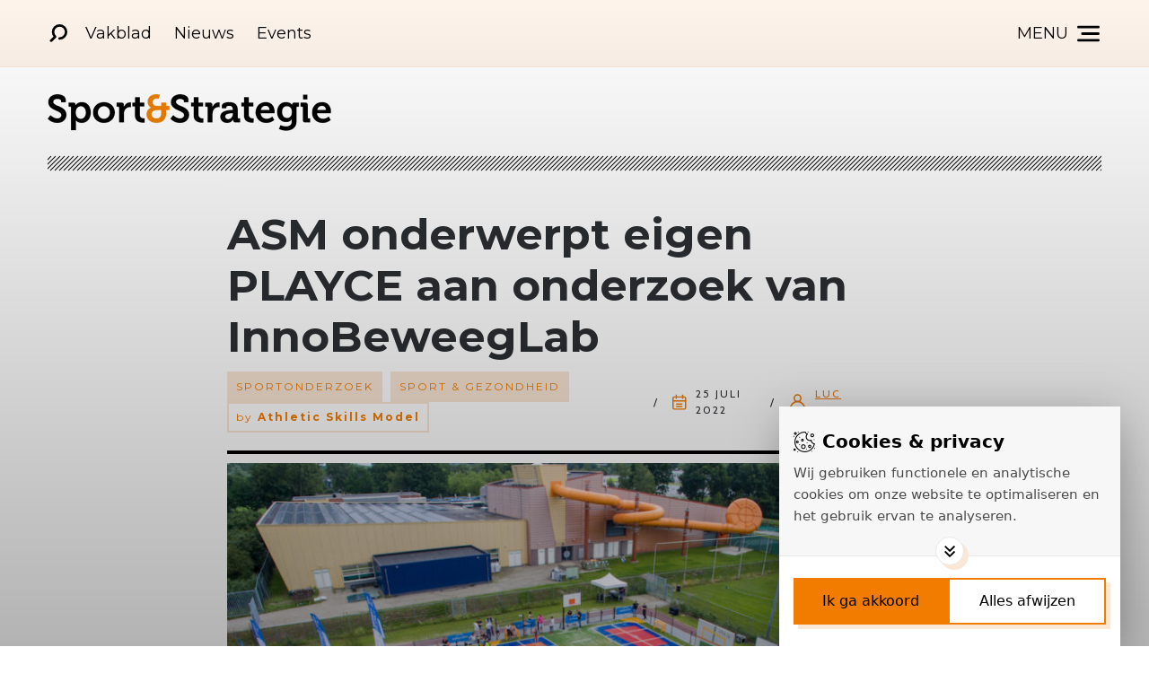

--- FILE ---
content_type: text/html; charset=UTF-8
request_url: https://www.sportenstrategie.nl/sportonderzoek/asm-onderwerpt-eigen-playce-aan-onderzoek-van-innobeweeglab/
body_size: 8613
content:
									<!DOCTYPE html>
<html lang="nl" data-language="nl" data-country="nl">
<head>
	<meta charset="utf-8">
	<meta http-equiv="X-UA-Compatible" content="IE=edge">
	<meta name="robots" content="index, follow">
	<meta name="viewport" content="width=device-width, initial-scale=1, shrink-to-fit=no">
	<script>document.documentElement.className += ' js'; var app = {}, arko = {};app.privacy = '1.0';</script>
	<link rel="dns-prefetch" href="//fonts.googleapis.com">
	<link rel="dns-prefetch" href="//google-analytics.com">
	<script src="//cdn.blueconic.net/techonomy.js"></script>
	<!--[if lt IE 9]>
	<script src="//html5shiv.googlecode.com/svn/trunk/html5.js"></script>
	<![endif]-->


			<!-- Google Tag Manager -->
		<script>(function (w, d, s, l, i) {
				w[l] = w[l] || [];
				w[l].push({
					'gtm.start':
							new Date().getTime(), event: 'gtm.js'
				});
				var f = d.getElementsByTagName(s)[0],
						j = d.createElement(s), dl = l != 'dataLayer' ? '&l=' + l : '';
				j.async = true;
				j.src =
						'https://www.googletagmanager.com/gtm.js?id=' + i + dl;
				f.parentNode.insertBefore(j, f);
			})(window, document, 'script', 'dataLayer', 'GTM-NJ5VSZ4W');</script>
		<!-- End Google Tag Manager -->
	
		<title>ASM onderwerpt eigen PLAYCE aan onderzoek van InnoBeweegLab | Sport&Strategie</title>

		<link rel="apple-touch-icon" sizes="180x180" href="/images/favicons/sportstrategie/apple-touch-icon.png">
	<link rel="icon" type="image/png" sizes="32x32" href="/images/favicons/sportstrategie/favicon-32x32.png">
	<link rel="icon" type="image/png" sizes="16x16" href="/images/favicons/sportstrategie/favicon-16x16.png">
	<link rel="manifest" href="/images/favicons/sportstrategie/site.webmanifest">
	<link rel="mask-icon" href="/images/favicons/sportstrategie/safari-pinned-tab.svg" color="#f27c00">
	<link rel="shortcut icon" href="/images/favicons/sportstrategie/favicon.ico">
	<meta name="msapplication-TileColor" content="#f27c00">
	<meta name="msapplication-config" content="/images/favicons/sportstrategie/browserconfig.xml">
	<meta name="theme-color" content="#f27c00">
		<link href="https://fonts.googleapis.com/css?family=Cabin|Montserrat:400,700,800" rel="stylesheet">
			<link rel="stylesheet" href="/build/sportstrategie//css/css-main.build.css?h=026792">
	<title>Sport&amp;Strategie | ASM onderwerpt eigen PLAYCE aan onderzoek van…</title>
<script>window.dataLayer = window.dataLayer || [];
function gtag(){dataLayer.push(arguments)};
gtag('js', new Date());
gtag('config', '354546204', {'send_page_view': true,'anonymize_ip': false,'link_attribution': false,'allow_display_features': false});
</script>
<script>dl = [];
(function(w,d,s,l,i){w[l]=w[l]||[];w[l].push({'gtm.start':
new Date().getTime(),event:'gtm.js'});var f=d.getElementsByTagName(s)[0],
j=d.createElement(s),dl=l!='dataLayer'?'&l='+l:'';j.async=true;j.src=
'//www.googletagmanager.com/gtm.js?id='+i+dl;f.parentNode.insertBefore(j,f);
})(window,document,'script','dl','354546204');
</script>
<script deprecated deprecation-notice="Universal Analytics (which is what this script uses) is being [discontinued on July 1st, 2023](https://support.google.com/analytics/answer/11583528). You should use Google gtag.js or Google Tag Manager instead and transition to a new GA4 property.">/* Google Analytics (old) script did not render */
</script><meta name="generator" content="SEOmatic">
<meta name="keywords" content="innobeweeglab, namens, onderzoek, betrokken, coördineerde, uitgevoerd, maxime, postuma, heeft, patronen, vormen, waarmee, veelzijdig, grote, bewegen">
<meta name="description" content="Op verzoek van het Athletic Skills Model (ASM) en haar samenwerkingspartner Recreational Systems International (RSI), heeft het InnoBeweegLab onderzoek…">
<meta name="referrer" content="no-referrer-when-downgrade">
<meta name="robots" content="all">
<meta content="nl_NL" property="og:locale">
<meta content="Sport&amp;Strategie" property="og:site_name">
<meta content="website" property="og:type">
<meta content="https://www.sportenstrategie.nl/sportonderzoek/asm-onderwerpt-eigen-playce-aan-onderzoek-van-innobeweeglab/" property="og:url">
<meta content="ASM onderwerpt eigen PLAYCE aan onderzoek van InnoBeweegLab" property="og:title">
<meta content="Op verzoek van het Athletic Skills Model (ASM) en haar samenwerkingspartner Recreational Systems International (RSI), heeft het InnoBeweegLab onderzoek…" property="og:description">
<meta content="https://www.sportenstrategie.nl/uploads/_1200x630_crop_center-center_82_none/PLAYCE-X-Ede-1.jpg?mtime=1657907383" property="og:image">
<meta content="1200" property="og:image:width">
<meta content="630" property="og:image:height">
<meta name="twitter:card" content="summary_large_image">
<meta name="twitter:site" content="@sportstrategie">
<meta name="twitter:creator" content="@sportstrategie">
<meta name="twitter:title" content="ASM onderwerpt eigen PLAYCE aan onderzoek van InnoBeweegLab">
<meta name="twitter:description" content="Op verzoek van het Athletic Skills Model (ASM) en haar samenwerkingspartner Recreational Systems International (RSI), heeft het InnoBeweegLab onderzoek…">
<meta name="twitter:image" content="https://www.sportenstrategie.nl/uploads/_800x418_crop_center-center_82_none/PLAYCE-X-Ede-1.jpg?mtime=1657907383">
<meta name="twitter:image:width" content="800">
<meta name="twitter:image:height" content="418">
<link href="https://www.sportenstrategie.nl/sportonderzoek/asm-onderwerpt-eigen-playce-aan-onderzoek-van-innobeweeglab/" rel="canonical">
<link href="https://www.sportenstrategie.nl/" rel="home">
<link type="text/plain" href="https://www.sportenstrategie.nl/humans.txt" rel="author"></head>
<body><script async src="//www.googletagmanager.com/gtag/js?id=354546204"></script>

<!-- Google Tag Manager -->
<script>(function(w,d,s,l,i){w[l]=w[l]||[];w[l].push({'gtm.start':
new Date().getTime(),event:'gtm.js'});var f=d.getElementsByTagName(s)[0],
j=d.createElement(s),dl=l!='dataLayer'?'&l='+l:'';j.async=true;j.src=
'https://www.googletagmanager.com/gtm.js?id='+i+dl;f.parentNode.insertBefore(j,f);
})(window,document,'script','dataLayer','GTM-PB6Z83G');</script>
<!-- End Google Tag Manager -->
<noscript><iframe src="//www.googletagmanager.com/ns.html?id=354546204"
height="0" width="0" style="display:none;visibility:hidden"></iframe></noscript>

	<header class="header">
		<div class="wrapper-inner">
			<div class="header__inner">
				<div class="header__left">
											<div class="search">
							<form action="/zoeken" target="_top" method="GET" class="search__form" id="searchForm">
								<input type="text" name="s" placeholder="" class="search__input js-search-input" required>

								<button class="search__button">
										<svg width="20" height="20" class="search__button">
						<use xlink:href="/build/sportstrategie/svg/symbol/svg/sprite.symbol.svg#icon-search-white"></use>
	</svg>

								</button>
							</form>

							<a class="search__trigger search__trigger--open js-search-open" href="#searchForm">
									<svg width="20" height="20" class="search__icon">
						<use xlink:href="/build/sportstrategie/svg/symbol/svg/sprite.symbol.svg#icon-search"></use>
	</svg>

							</a>
							<a class="search__trigger search__trigger--close js-search-close" href="#">
									<svg width="20" height="20" class="search__icon">
						<use xlink:href="/build/sportstrategie/svg/symbol/svg/sprite.symbol.svg#icon-close"></use>
	</svg>

							</a>
						</div>
					
												<ul class="header__list">
															<li class="header__listitem">
				<a class="header__link" href="/vakblad/" target="_self">
					Vakblad
				</a>
			</li>
															<li class="header__listitem">
				<a class="header__link" href="https://www.sportenstrategie.nl/artikelen/" target="_self">
					Nieuws
				</a>
			</li>
															<li class="header__listitem">
				<a class="header__link" href="https://www.sportenstrategie.nl/events/" target="_self">
					Events
				</a>
			</li>
			</ul>
									</div>
				<div class="header__right">
					
											

<div class="menu" id="menu">
		
	<ul class="menu__list">
															
			<li class="menu__listitem">
				<a class="menu__link" href="https://www.sportenstrategie.nl/categorie/opinie/" target="_self">
					Opinie
				</a>
			</li>
															
			<li class="menu__listitem">
				<a class="menu__link" href="/vakblad/" target="_self">
					Vakblad
				</a>
			</li>
															
			<li class="menu__listitem">
				<a class="menu__link" href="https://www.sportenstrategie.nl/events/" target="_self">
					Events
				</a>
			</li>
															
			<li class="menu__listitem">
				<a class="menu__link" href="https://www.sportenstrategie.nl/contact/" target="_self">
					Contact
				</a>
			</li>
			</ul>
	
	

<div class="social social--right">
	
	<ul class="social__list">
														<li class="social__listitem">
						<a class="social__link" href="https://www.facebook.com/Sport-en-Strategie-268716657090094/" target="_blank">
																<svg width="35" height="35" class="social__icon">
						<use xlink:href="/build/sportstrategie/svg/symbol/svg/sprite.symbol.svg#social-facebook"></use>
	</svg>

													</a>
					</li>
																<li class="social__listitem">
						<a class="social__link" href="https://twitter.com/sportstrategie" target="_blank">
																<svg width="35" height="35" class="social__icon">
						<use xlink:href="/build/sportstrategie/svg/symbol/svg/sprite.symbol.svg#social-twitter"></use>
	</svg>

													</a>
					</li>
																							<li class="social__listitem">
						<a class="social__link" href="https://www.linkedin.com/company/sport&amp;strategie/" target="_blank">
																<svg width="35" height="35" class="social__icon">
						<use xlink:href="/build/sportstrategie/svg/symbol/svg/sprite.symbol.svg#social-linkedin"></use>
	</svg>

													</a>
					</li>
																<li class="social__listitem">
						<a class="social__link" href="https://www.youtube.com/channel/UCrOERVqZDAHrKIBSXNGKSSg/featured" target="_blank">
																<svg width="35" height="35" class="social__icon">
						<use xlink:href="/build/sportstrategie/svg/symbol/svg/sprite.symbol.svg#social-youtube"></use>
	</svg>

													</a>
					</li>
																	</ul>
</div>
</div>

						<a class="hamburger" href="#menu">
							<span class="hamburger__text hide-xs-down">Menu</span>
								<svg width="25" height="25" class="hamburger__icon">
						<use xlink:href="/build/sportstrategie/svg/symbol/svg/sprite.symbol.svg#icon-menu"></use>
	</svg>

						</a>
						<a class="hamburger__close" href="#">
							<span class="hamburger__text hide-xs-down">Sluit</span>
								<svg width="20" height="25" class="hamburger__icon">
						<use xlink:href="/build/sportstrategie/svg/symbol/svg/sprite.symbol.svg#icon-close"></use>
	</svg>

						</a>
									</div>
			</div>
		</div>
	</header>
			<div class="wrapper-inner">
			<div class="logo__wrapper">
									<figure class="logo">
						<a class="logo__link" href="https://www.sportenstrategie.nl/">
							<img class="logo__image" src="/images/logos/logo_sportstrategie.png" alt="Logo">
						</a>
					</figure>
				
																</div>
		</div>
	
			<div class="wrapper-inner">
		<section class="article__entry">
			<div class="article__entry-wrapper">
				

			<h1 class="hyphenate">ASM onderwerpt eigen PLAYCE aan onderzoek van InnoBeweegLab</h1>
	

<div class="article__entry__info">
				<div class="article__categories">
														<div class="article__category">
						Sportonderzoek
					</div>
									<div class="article__category">
						Sport &amp; Gezondheid
					</div>
													<div class="article__category article__category--by">by <span>Athletic Skills Model</span></div>
										</div>
				<div class="article__entry__date">
								<svg width="24" height="24" class="article__entry_icon">
						<use xlink:href="/build/sportstrategie/svg/symbol/svg/sprite.symbol.svg#icon-calendar"></use>
	</svg>

						25 juli 2022
		</div>
					<div class="article__entry__author">
			<a class="article__entry__author-link" href="/auteurs/luc-keersmaekers">
										<svg width="24" height="24" class="article__entry_icon">
						<use xlink:href="/build/sportstrategie/svg/symbol/svg/sprite.symbol.svg#icon-author"></use>
	</svg>

								Luc Keersmaekers
			</a>
		</div>
	</div>

		<div class="article__hero-wrapper">
						<img class="article__hero" src="/uploads/_792x476_crop_center-center_none/PLAYCE-X-Ede-1.jpg" alt="">
			</div>

<div class="article__entry__intro">
	<p>
		Op verzoek van het Athletic Skills Model (ASM) en haar samenwerkingspartner Recreational Systems International (RSI), heeft het InnoBeweegLab onderzoek uitgevoerd naar het concept PLAYCE: een multifunctioneel sportveld van het ASM met een grote diversiteit aan patronen en vormen, waarmee veelzijdig bewegen wordt gestimuleerd. Martijn Postuma was namens het ASM betrokken bij het onderzoek, Maxime Verdijk coördineerde het namens InnoBeweegLab.
	</p>
</div>

				<div class="matrix">
											<div class="matrix-text">
	<div class="matrix-text__content">
				<p>Als projectleider stuurt Martijn Postuma alles aan rondom de accommodaties van het ASM. Zodoende was hij betrokken bij de realisatie van de PLAYCE X in Ede, de PLAYCE Sport in Gorinchem en de PLAYCE in Almere, en daarom ook bij het onderzoek van InnoBeweegLab naar de drie velden. "In beginsel is men er gewoon enthousiast over. De PLAYCES vallen op en mensen zouden zoiets ook wel in de wijk, bij de school of naast het sportpark willen hebben. Echter volgt daarna, bijvoorbeeld van gemeentes die nadenken over de aanleg van een PLAYCE, altijd de vraag: ‘worden de velden eigenlijk wel daadwerkelijk gebruikt waarvoor ze bedoeld zijn?’ Of, met andere woorden: komen er veel verschillende doelgroepen op af en wordt er veelzijdig bewogen? Om daar meer informatie over te kunnen geven, hebben we InnoBeweegLab het onderzoek laten uitvoeren."</p>
<p>Daarbij ging het Postuma niet zozeer om harde cijfers en statistieken, maar om de ervaringen van mensen. Wat vinden ze van de inrichting en uitstraling? En op wat voor manier maken ze gebruik van de PLAYCE? "Er zijn drie resultaten die mij opvielen", vertelt hij. "De eerste is dat iedereen, of het nou kinderen, docenten of mbo-studenten zijn, vindt dat de kleuren aanspreken. Dat is gaaf, want die kleuren zijn onderdeel van onze ontwerpprincipes. Het is ook een van de meestgestelde vragen die wij krijgen, of al die kleuren wel in de smaak vallen bij de doelgroep. Het antwoord is dus ‘ja’. De tweede is dat de trainers of docenten op de PLAYCE creatievere oefenstof bedenken, wat de motorische ontwikkeling van de bewegers weer ten goede komt. De derde uitkomst is dat het prettig is om een stukje kennis over het ASM te hebben wanneer je op het veld aan de slag gaat, zodat je weet welke mogelijkheden alle lijnen en patronen bieden. Enerzijds is dat een aandachtspunt voor ons, anderzijds is het een bevestiging van wat we altijd al roepen. Als wij geïnteresseerde gemeentes of onderwijsinstellingen spreken, geven we telkens aan dat de aanleg van een PLAYCE een logisch gevolg moet zijn van het beleid dat je op sportief gebied voert. Pas dan kun je er het maximale uithalen en voorkom je dat er over vijf jaar alleen nog maar gevoetbald wordt."</p>
	</div>

	<div class="matrix-text__image">
			</div>
</div>
											<div class="matrix-text">
	<div class="matrix-text__content">
					<h2>Observeren en ondervragen</h2>
				<p>Maxime Verdijk van InnoBeweegLab ligt de werkwijze van het onderzoek toe. "We bekijken altijd eerst de huidige situatie. In dit geval keken we dus naar in wat voor wijk de PLAYCE ligt, wat voor mensen er wonen, welke voorzieningen er nog meer zijn en welke organisaties er in de buurt zijn gevestigd. Dat vormde de basis. Daarna gingen we observeren en ondervragen, maar de wijze waarop verschilde per locatie. De kinderen die in Gorinchem aan het spelen waren, konden we daar direct vragen stellen. In Ede interviewden we medewerkers van de omliggende sportorganisaties- en verenigingen telefonisch en vulden leerlingen van een middelbare school een vragenlijst in. De medewerkers van het mbo-college in Almere Poort werden ook telefonisch geïnterviewd, terwijl de studenten een vragenlijst en stellingen kregen voorgelegd."<br /></p>
	</div>

	<div class="matrix-text__image">
			</div>
</div>
												<div class="matrix-image">
		<img class="matrix-image__image" src="/uploads/PLAYCE-Sport-Gorinchem-2.jpeg" alt="">
			</div>
											<div class="matrix-text">
	<div class="matrix-text__content">
				<p><em>De PLAYCE Sport in Gorinchem. </em><br /></p>
<p>De resultaten van de verschillende locaties bieden welkome extra informatie voor het ASM. InnoBeweegLab formuleerde er zelfs nog een advies bij. "Als we met uitgeschreven kreten, QR-codes of nudgingtechnieken nog duidelijker kunnen maken wat er allemaal mogelijk is op de PLAYCE, kunnen we bezoekers nog meer stimuleren om er volgens de Schijf van 10! en dus veelzijdig te bewegen", aldus Verdijk. "Daar ligt ook een rol voor de gemeente of organisatie die een veld laat aanleggen. Als de PLAYCE bijvoorbeeld bij een sportclub komt te liggen, nodig dan alle sportverenigingen in de buurt uit voor de opening en vraag iemand van het ASM om langs te komen en te laten zien wat de mogelijkheden zijn."</p>
	</div>

	<div class="matrix-text__image">
			</div>
</div>
											<div class="matrix-text">
	<div class="matrix-text__content">
					<h2>Landingstijd</h2>
				<p>Met het onderzoek achter de rug gaat de blik verder richting de toekomst. Volgens Verdijk zou het waardevol zijn om het onderzoek over een aantal jaar nog eens te herhalen. "De drie PLAYCE-velden liggen er nu pas kort, maar zoiets heeft wel een bepaalde landingstijd nodig. Het is hartstikke interessant om over een paar jaar nog eens te kijken naar hoeveel mensen er dan gebruik van maken. Het zou leuk zijn als we dan ook inzicht kunnen krijgen in hoeveel mensen door de PLAYCE in aanraking zijn gekomen met het ASM en daadwerkelijk anders zijn gaan bewegen, of er in ieder geval een andere visie over hebben ontwikkeld. Daarnaast vond het onderzoek plaats van juli 2021 tot en met november 2021, waarbij de verzameling van de data in september en oktober gebeurde. Wellicht krijg je meer of andere antwoorden wanneer je het onderzoek in de zomermaanden uitvoert, als het lekkerder weer is."</p>
<p>Postuma is zich eveneens bewust van het feit dat de velden er nu pas relatief kort liggen en dat het onderzoek daarom nog eens herhaald zou kunnen worden. Dan zou hij het, in tegenstelling tot nu, ook graag richten op het kwantitatieve gedeelte. "Ja, hoeveel mensen komen er daadwerkelijk op de PLAYCES, bijvoorbeeld. We horen positieve verhalen en maken daaruit op dat de velden goed bezocht worden, maar het zou mooi zijn om dat straks ook aan te kunnen tonen met onderzoeksresultaten."</p>
<p>Lees ook:</p>
	</div>

	<div class="matrix-text__image">
			</div>
</div>
											<div class="matrix-button">
	<a class="btn" href="https://www.sportenstrategie.nl/sportinnovatie/playce-het-nieuwste-sport-en-speelveld-vanuit-het-athletic-skills-model/">PLAYCE: het nieuwste sport- en speelveld vanuit het Athletic Skills Model</a>
</div>
											<div class="matrix-button">
	<a class="btn" href="https://www.sportenstrategie.nl/overheid/het-asm-is-een-ingang-om-de-verenigingen-te-bereiken/">&quot;Het ASM is een ingang om de verenigingen te bereiken&quot;</a>
</div>
									</div>
				<div class="article__entry__share">
                    
<div class="social social--left">
            <div>
            <h3>Deel dit bericht</h3>
            <p></p>
        </div>
        <ul class="social__list">
        <li class="social__listitem">
            <a class="social__link" href="https://www.facebook.com/sharer/sharer.php?u=https://www.sportenstrategie.nl/sportonderzoek/asm-onderwerpt-eigen-playce-aan-onderzoek-van-innobeweeglab/" target="_blank">
                	<svg width="35" height="35" class="social__icon">
						<use xlink:href="/build/sportstrategie/svg/symbol/svg/sprite.symbol.svg#social-facebook"></use>
	</svg>

            </a>
        </li>
        <li class="social__listitem">
            <a class="social__link" href="https://twitter.com/intent/tweet/?text=Lees+dit+artikel:&amp;url=https://www.sportenstrategie.nl/sportonderzoek/asm-onderwerpt-eigen-playce-aan-onderzoek-van-innobeweeglab/" target="_blank">
                	<svg width="35" height="35" class="social__icon">
						<use xlink:href="/build/sportstrategie/svg/symbol/svg/sprite.symbol.svg#social-twitter"></use>
	</svg>

            </a>
        </li>
        <li class="social__listitem">
            <a class="social__link" href="https://api.whatsapp.com/send?phone=whatsappphonenumber&text=https://www.sportenstrategie.nl/sportonderzoek/asm-onderwerpt-eigen-playce-aan-onderzoek-van-innobeweeglab/" target="_blank">
                	<svg width="35" height="35" class="social__icon">
						<use xlink:href="/build/sportstrategie/svg/symbol/svg/sprite.symbol.svg#social-whatsapp"></use>
	</svg>

            </a>
        </li>
        <li class="social__listitem">
            <a class="social__link" href="https://linkedin.com/sharing/share-offsite/?url=https://www.sportenstrategie.nl/sportonderzoek/asm-onderwerpt-eigen-playce-aan-onderzoek-van-innobeweeglab/" target="_blank">
                	<svg width="35" height="35" class="social__icon">
						<use xlink:href="/build/sportstrategie/svg/symbol/svg/sprite.symbol.svg#social-linkedin"></use>
	</svg>

            </a>
        </li>
    </ul>
</div>
				</div>
			</div>
		</section>
	</div>
		
	

		<div class="wrapper-inner">
		<div class="articles articles-related">
			<h1>Gerelateerd nieuws</h1>
			<div class="articles-wrapper-3">
				
			<a class="article article__card article--related" href="https://www.sportenstrategie.nl/opinie/stop-met-het-afkopen-van-onvrede-investeer-in-sport-als-strategische-reserve/" title="'Stop met het afkopen van onvrede: investeer in sport als strategische reserve' - maandag 15 december 2025">
	
			<div class="article__image-wrapper">
			<img class="article__image" src="/uploads/_1200x630_crop_center-center_65_none/Kitesurfen_Nederland_shutterstock_2670437399.jpg" alt="">
		</div>
		<div class="article__content">
		<h2 class="article__title not-marked">
			<span class="hyphenate">
									'Stop met het afkopen van onvrede: investeer in sport als strategische reserve'
							</span>
		</h2>
				<div class="article__intro">
							Nederland wapent zich tegen externe dreiging, maar negeert de interne verzwakking. In tijden van tegenslag en dreiging is sport van strategische waarde om als samenleving overeind te blijven, stelt docent-onderzoeker van de HAN Jelle Schoemaker op basis van nieuw onderzoek.
					</div>
							<div class="article__info">
					<div class="article__categories">
														<div class="article__category">
						Opinie
					</div>
									<div class="article__category">
						Sport &amp; Gezondheid
					</div>
														</div>
				<div class="article__date">
					<span>15 december 2025</span>
				</div>
			</div>
			</div>
</a>
			<a class="article article__card article--related" href="https://www.sportenstrategie.nl/overheid/vws-start-pilot-met-gratis-sportpas-voor-jongeren-in-drie-gemeenten/" title="VWS start pilot met gratis sportpas voor jongeren in drie gemeenten - vrijdag 12 december 2025">
	
			<div class="article__image-wrapper">
			<img class="article__image" src="/uploads/_1200x630_crop_center-center_65_none/Aktyf-Waadhoeke-01-juli-2024-PDF-Grafie-00078.jpg" alt="">
		</div>
		<div class="article__content">
		<h2 class="article__title not-marked">
			<span class="hyphenate">
									VWS start pilot met gratis sportpas voor jongeren in drie gemeenten
							</span>
		</h2>
				<div class="article__intro">
							Om meer jongeren te stimuleren om te sporten en bewegen start het ministerie van Volksgezondheid, Welzijn en Sport (VWS) samen met drie gemeenten een pilot met een gratis sportpas. Met een bijdrage van VWS kunnen de gemeenten Waadhoeke, Heerlen en Dordrecht met het experiment aan de slag. De pilots starten begin 2026. De resultaten zijn beschikbaar vanaf zomer 2027.
					</div>
							<div class="article__info">
					<div class="article__categories">
														<div class="article__category">
						Overheid
					</div>
									<div class="article__category">
						Sport &amp; Gezondheid
					</div>
														</div>
				<div class="article__date">
					<span>12 december 2025</span>
				</div>
			</div>
			</div>
</a>
			<a class="article article__card article--related" href="https://www.sportenstrategie.nl/sportonderzoek/nederlandse-topsportevenementen-hebben-breed-draagvlak-ook-zonder-bezoek/" title="Nederlandse topsportevenementen hebben breed draagvlak, ook zonder bezoek - woensdag 10 december 2025">
	
			<div class="article__image-wrapper">
			<img class="article__image" src="/uploads/_1200x630_crop_center-center_65_none/Volleybal_NEd-pol_nevobo_Ronald-Hoogendoorn.jpg" alt="">
		</div>
		<div class="article__content">
		<h2 class="article__title not-marked">
			<span class="hyphenate">
									Nederlandse topsportevenementen hebben breed draagvlak, ook zonder bezoek
							</span>
		</h2>
				<div class="article__intro">
							Nederlanders dragen topsportevenementen een warm hart toe en volgen ze massaal via de media. Toch bezoekt slechts een kleine minderheid topsportevenementen. De drempels blijken af te hangen van de mate van betrokkenheid, zo blijkt uit nieuw onderzoek van onderzoeksprogramma MOVES onder bijna 4.000 Nederlanders.
					</div>
							<div class="article__info">
					<div class="article__categories">
														<div class="article__category">
						Sportonderzoek
					</div>
									<div class="article__category">
						Evenementen
					</div>
														</div>
				<div class="article__date">
					<span>10 december 2025</span>
				</div>
			</div>
			</div>
</a>
				</div>
		</div>
	</div>
		<script>
	  window.articletags = ['Vitaliteit','Verenigingen','Beweegstimulering','Beleid','Buurtsportcoach','Gemeentes'];
	</script>

	<div class="wrapper-inner">
		<section class="articles articles--tertiary featured_articles">
			<div class="articles-container">
				
	<div class="article__column">
							<h2 class="article__column__title">
								<img src="/images/logos/logo_sponsorreport.png" alt="Sponsor Report">
			</h2>

			<div class="article__cards">
				
			<a class="article article__card article--related" href="https://www.sponsorreport.nl/sportdsm-firmenich-neemt-stokje-over-van-nn-running-team/" title="dsm-firmenich neemt stokje over van NN Running Team - dinsdag 06 januari 2026" target="_blank">
	
		<div class="article__content">
		<h2 class="article__title not-marked">
			<span class="hyphenate">
									dsm-firmenich neemt stokje over van NN Running Team
							</span>
		</h2>
							<div class="article__info">
					<div class="article__categories">
														<div class="article__category">
						Sport
					</div>
									<div class="article__category">
						Internationaal
					</div>
														</div>
				<div class="article__date">
					<span>06 januari 2026</span>
				</div>
			</div>
			</div>
</a>
			<a class="article article__card article--related" href="https://www.sponsorreport.nl/sportfc-groningen-en-de-vriendenloterij-slaan-de-handen-ineen/" title="FC Groningen en de VriendenLoterij slaan de handen ineen - maandag 05 januari 2026" target="_blank">
	
		<div class="article__content">
		<h2 class="article__title not-marked">
			<span class="hyphenate">
									FC Groningen en de VriendenLoterij slaan de handen ineen
							</span>
		</h2>
							<div class="article__info">
					<div class="article__categories">
														<div class="article__category">
						Sport
					</div>
									<div class="article__category">
						Kansspelen
					</div>
														</div>
				<div class="article__date">
					<span>05 januari 2026</span>
				</div>
			</div>
			</div>
</a>
			<a class="article article__card article--related" href="https://www.sponsorreport.nl/sportde-4-van-alkmaar-luidt-een-fris-nieuw-hoofdstuk-in/" title="De 4 van Alkmaar luidt een fris nieuw hoofdstuk in - maandag 05 januari 2026" target="_blank">
	
		<div class="article__content">
		<h2 class="article__title not-marked">
			<span class="hyphenate">
									De 4 van Alkmaar luidt een fris nieuw hoofdstuk in
							</span>
		</h2>
							<div class="article__info">
					<div class="article__categories">
														<div class="article__category">
						Sport
					</div>
									<div class="article__category">
						Event
					</div>
														</div>
				<div class="article__date">
					<span>05 januari 2026</span>
				</div>
			</div>
			</div>
</a>
				</div>
			</div>
	<div class="article__column">
							<h2 class="article__column__title">
								<img src="/images/logos/logo_sportnext.png" alt="SportNext">
			</h2>

			<div class="article__cards">
				
			<a class="article article__card article--related" href="https://www.sportnext.nl/sponsoring/rule-40-en-de-commerciele-kansen-rond-milaan-cortina-2026/" title="‘Rule 40’ en de commerciële kansen rond Milaan Cortina 2026 - woensdag 10 december 2025" target="_blank">
	
		<div class="article__content">
		<h2 class="article__title not-marked">
			<span class="hyphenate">
									‘Rule 40’ en de commerciële kansen rond Milaan Cortina 2026
							</span>
		</h2>
							<div class="article__info">
					<div class="article__categories">
														<div class="article__category">
						Sponsoring
					</div>
														</div>
				<div class="article__date">
					<span>10 december 2025</span>
				</div>
			</div>
			</div>
</a>
			<a class="article article__card article--related" href="https://www.sportnext.nl/overig/nederlandse-topsportevenementen-hebben-breed-draagvlak-ook-zonder-bezoek/" title="Nederlandse topsportevenementen hebben breed draagvlak, ook zonder bezoek - woensdag 10 december 2025" target="_blank">
	
		<div class="article__content">
		<h2 class="article__title not-marked">
			<span class="hyphenate">
									Nederlandse topsportevenementen hebben breed draagvlak, ook zonder bezoek
							</span>
		</h2>
							<div class="article__info">
					<div class="article__categories">
														<div class="article__category">
						Overig
					</div>
									<div class="article__category">
						Media
					</div>
									<div class="article__category">
						Beleving
					</div>
														</div>
				<div class="article__date">
					<span>10 december 2025</span>
				</div>
			</div>
			</div>
</a>
			<a class="article article__card article--related" href="https://www.sportnext.nl/sponsoring/rabobank-vanaf-2027-nieuwe-hoofdsponsor-teamnl-naast-staatsloterij/" title="Rabobank vanaf 2027 nieuwe hoofdsponsor TeamNL naast Staatsloterij - donderdag 04 december 2025" target="_blank">
	
		<div class="article__content">
		<h2 class="article__title not-marked">
			<span class="hyphenate">
									Rabobank vanaf 2027 nieuwe hoofdsponsor TeamNL naast Staatsloterij
							</span>
		</h2>
							<div class="article__info">
					<div class="article__categories">
														<div class="article__category">
						Sponsoring
					</div>
									<div class="article__category">
						Beleid
					</div>
														</div>
				<div class="article__date">
					<span>04 december 2025</span>
				</div>
			</div>
			</div>
</a>
				</div>
			</div>




			</div>
		</section>
	</div>

	<footer class="footer">
		<div class="wrapper-inner">
			<div class="footer__top">
				<div class="stay-up2date">
											<div class="stay-up2date__newsletter">
							<div id="newsletter-footer" class="newsletter">
	<div id="newsletter">
		<h3>Blijf op de hoogte</h3>
					<p>Wij sturen jou één keer per twee weken een e-mail met de belangrijkste opinies en artikelen van Sport&Strategie. </p>
			</div>
					<form action="/" method="post" class="newsletter__form" accept-charset="UTF-8" novalidate data-validate="">
			<input type="hidden" name="action" value="sitemodule/mailchimp/subscribe">
			<input type="hidden" name="CRAFT_CSRF_TOKEN" value="HixGXLAZGfKLk2GdkOiDIKWpIktpC2PFcIK4awuFB7lEQYho_1yTzXVOMyjmYHec5_AUyKO37FDE4nYBWU8FpkfO5z4m0FPsIRDBB8gVpv4=">
			
							<div class="newsletter__input">
					<input name="email" type="email" placeholder="Je e-mailadres" required="required">
				</div>
				
				<div class="newsletter__input">
					<div class="g-recaptcha js-form-recaptcha" data-sitekey="6LdL4pQeAAAAACeUnofE2jObrQ0llUV_nHIIoElf" data-callback="recaptchaCallback"></div>
					<div class="js-form-recaptcha-error-message hide">Verifieer dat je geen robot bent.</div>
				</div>
				
				<div class="newsletter__submit">
					<button class="newsletter__submit__button">
						<span>Aanmelden</span>
					</button>
				</div>
					</form>
	</div>
						</div>
					
											<div class="stay-up2date__social">
							


<div class="social social--left">
			<div>
			<h3>Volg ons</h3>
			<p></p>
		</div>
	
	<ul class="social__list">
														<li class="social__listitem">
						<a class="social__link" href="https://www.facebook.com/Sport-en-Strategie-268716657090094/" target="_blank">
																<svg width="35" height="35" class="social__icon">
						<use xlink:href="/build/sportstrategie/svg/symbol/svg/sprite.symbol.svg#social-facebook"></use>
	</svg>

													</a>
					</li>
																<li class="social__listitem">
						<a class="social__link" href="https://twitter.com/sportstrategie" target="_blank">
																<svg width="35" height="35" class="social__icon">
						<use xlink:href="/build/sportstrategie/svg/symbol/svg/sprite.symbol.svg#social-twitter"></use>
	</svg>

													</a>
					</li>
																							<li class="social__listitem">
						<a class="social__link" href="https://www.linkedin.com/company/sport&amp;strategie/" target="_blank">
																<svg width="35" height="35" class="social__icon">
						<use xlink:href="/build/sportstrategie/svg/symbol/svg/sprite.symbol.svg#social-linkedin"></use>
	</svg>

													</a>
					</li>
																<li class="social__listitem">
						<a class="social__link" href="https://www.youtube.com/channel/UCrOERVqZDAHrKIBSXNGKSSg/featured" target="_blank">
																<svg width="35" height="35" class="social__icon">
						<use xlink:href="/build/sportstrategie/svg/symbol/svg/sprite.symbol.svg#social-youtube"></use>
	</svg>

													</a>
					</li>
																	</ul>
</div>
						</div>
									</div>
			</div>
		</div>

		<div class="footer__bottom-wrapper">
			<div class="wrapper-inner">
				<div class="footer__bottom">
					<div class="footer__copyright">
						Sport &amp; Strategie &copy; 2026
					</div>
					<div class="footer__tde">
						<span style="margin-right: 8px;">Gerealiseerd door: </span>
						<a href="https://www.sportsmedia.nl" target="_blank">
															<img width="64" height="38" src="/images/logos/logo-golazo-media-black.svg" alt="Golazo Media logo">
													</a>
					</div>

											
<ul class="footer__navigation">
																<li class="footer__navigation__item">
				<a class="footer__navigation__link" href="https://www.sportenstrategie.nl/adverteren/" target="_self">
					Adverteren
				</a>
			</li>
															<li class="footer__navigation__item">
				<a class="footer__navigation__link" href="https://www.sportenstrategie.nl/privacy-policy/" target="_self">
					Privacy Policy
				</a>
			</li>
															<li class="footer__navigation__item">
				<a class="footer__navigation__link" href="https://www.sportenstrategie.nl/cookies/" target="_self">
					Cookies
				</a>
			</li>
															<li class="footer__navigation__item">
				<a class="footer__navigation__link" href="" target="_self">
					Contact
				</a>
			</li>
			
	<li class="footer__navigation__item"><a class="open-consent footer__navigation__link" style="cursor:pointer;">Cookies instellen</a></li>
</ul>
									</div>
			</div>
		</div>
	</footer>

	
	<script src="/build/sportstrategie//js/js-app.build.js?v=026792"></script>
	<script src="https://www.google.com/recaptcha/api.js?hl=nl" async defer></script>
	<script type="application/ld+json">{"@context":"http://schema.org","@graph":[{"@type":"NewsArticle","author":{"@id":"#identity"},"copyrightHolder":{"@id":"#identity"},"copyrightYear":"2022","creator":{"@id":"#creator"},"dateModified":"2022-07-15T19:56:18+02:00","datePublished":"2022-07-25T06:00:00+02:00","description":"Op verzoek van het Athletic Skills Model (ASM) en haar samenwerkingspartner Recreational Systems International (RSI), heeft het InnoBeweegLab onderzoek uitgevoerd naar het concept PLAYCE: een multifunctioneel sportveld van het ASM met een grote diversiteit aan patronen en vormen, waarmee veelzijdig bewegen wordt gestimuleerd. Martijn Postuma was namens het ASM betrokken bij het onderzoek, Maxime Verdijk coördineerde het namens InnoBeweegLab.","headline":"ASM onderwerpt eigen PLAYCE aan onderzoek van InnoBeweegLab","image":{"@type":"ImageObject","url":"https://www.sportenstrategie.nl/uploads/PLAYCE-X-Ede-1.jpg"},"inLanguage":"nl-nl","mainEntityOfPage":"https://www.sportenstrategie.nl/sportonderzoek/asm-onderwerpt-eigen-playce-aan-onderzoek-van-innobeweeglab/","name":"ASM onderwerpt eigen PLAYCE aan onderzoek van InnoBeweegLab","publisher":{"@id":"#creator"},"url":"https://www.sportenstrategie.nl/sportonderzoek/asm-onderwerpt-eigen-playce-aan-onderzoek-van-innobeweeglab/"},{"@id":"#identity","@type":"LocalBusiness","name":"Arko Sports Media","priceRange":"$"},{"@id":"#creator","@type":"Organization"},{"@type":"BreadcrumbList","description":"Breadcrumbs list","itemListElement":[{"@type":"ListItem","item":"https://www.sportenstrategie.nl/","name":"Homepagina","position":1},{"@type":"ListItem","item":"https://www.sportenstrategie.nl/sportonderzoek/asm-onderwerpt-eigen-playce-aan-onderzoek-van-innobeweeglab/","name":"ASM onderwerpt eigen PLAYCE aan onderzoek van InnoBeweegLab","position":2}],"name":"Breadcrumbs"}]}</script></body>
</html>


--- FILE ---
content_type: text/html; charset=utf-8
request_url: https://www.google.com/recaptcha/api2/anchor?ar=1&k=6LdL4pQeAAAAACeUnofE2jObrQ0llUV_nHIIoElf&co=aHR0cHM6Ly93d3cuc3BvcnRlbnN0cmF0ZWdpZS5ubDo0NDM.&hl=nl&v=9TiwnJFHeuIw_s0wSd3fiKfN&size=normal&anchor-ms=20000&execute-ms=30000&cb=2ru0oii0msje
body_size: 48744
content:
<!DOCTYPE HTML><html dir="ltr" lang="nl"><head><meta http-equiv="Content-Type" content="text/html; charset=UTF-8">
<meta http-equiv="X-UA-Compatible" content="IE=edge">
<title>reCAPTCHA</title>
<style type="text/css">
/* cyrillic-ext */
@font-face {
  font-family: 'Roboto';
  font-style: normal;
  font-weight: 400;
  font-stretch: 100%;
  src: url(//fonts.gstatic.com/s/roboto/v48/KFO7CnqEu92Fr1ME7kSn66aGLdTylUAMa3GUBHMdazTgWw.woff2) format('woff2');
  unicode-range: U+0460-052F, U+1C80-1C8A, U+20B4, U+2DE0-2DFF, U+A640-A69F, U+FE2E-FE2F;
}
/* cyrillic */
@font-face {
  font-family: 'Roboto';
  font-style: normal;
  font-weight: 400;
  font-stretch: 100%;
  src: url(//fonts.gstatic.com/s/roboto/v48/KFO7CnqEu92Fr1ME7kSn66aGLdTylUAMa3iUBHMdazTgWw.woff2) format('woff2');
  unicode-range: U+0301, U+0400-045F, U+0490-0491, U+04B0-04B1, U+2116;
}
/* greek-ext */
@font-face {
  font-family: 'Roboto';
  font-style: normal;
  font-weight: 400;
  font-stretch: 100%;
  src: url(//fonts.gstatic.com/s/roboto/v48/KFO7CnqEu92Fr1ME7kSn66aGLdTylUAMa3CUBHMdazTgWw.woff2) format('woff2');
  unicode-range: U+1F00-1FFF;
}
/* greek */
@font-face {
  font-family: 'Roboto';
  font-style: normal;
  font-weight: 400;
  font-stretch: 100%;
  src: url(//fonts.gstatic.com/s/roboto/v48/KFO7CnqEu92Fr1ME7kSn66aGLdTylUAMa3-UBHMdazTgWw.woff2) format('woff2');
  unicode-range: U+0370-0377, U+037A-037F, U+0384-038A, U+038C, U+038E-03A1, U+03A3-03FF;
}
/* math */
@font-face {
  font-family: 'Roboto';
  font-style: normal;
  font-weight: 400;
  font-stretch: 100%;
  src: url(//fonts.gstatic.com/s/roboto/v48/KFO7CnqEu92Fr1ME7kSn66aGLdTylUAMawCUBHMdazTgWw.woff2) format('woff2');
  unicode-range: U+0302-0303, U+0305, U+0307-0308, U+0310, U+0312, U+0315, U+031A, U+0326-0327, U+032C, U+032F-0330, U+0332-0333, U+0338, U+033A, U+0346, U+034D, U+0391-03A1, U+03A3-03A9, U+03B1-03C9, U+03D1, U+03D5-03D6, U+03F0-03F1, U+03F4-03F5, U+2016-2017, U+2034-2038, U+203C, U+2040, U+2043, U+2047, U+2050, U+2057, U+205F, U+2070-2071, U+2074-208E, U+2090-209C, U+20D0-20DC, U+20E1, U+20E5-20EF, U+2100-2112, U+2114-2115, U+2117-2121, U+2123-214F, U+2190, U+2192, U+2194-21AE, U+21B0-21E5, U+21F1-21F2, U+21F4-2211, U+2213-2214, U+2216-22FF, U+2308-230B, U+2310, U+2319, U+231C-2321, U+2336-237A, U+237C, U+2395, U+239B-23B7, U+23D0, U+23DC-23E1, U+2474-2475, U+25AF, U+25B3, U+25B7, U+25BD, U+25C1, U+25CA, U+25CC, U+25FB, U+266D-266F, U+27C0-27FF, U+2900-2AFF, U+2B0E-2B11, U+2B30-2B4C, U+2BFE, U+3030, U+FF5B, U+FF5D, U+1D400-1D7FF, U+1EE00-1EEFF;
}
/* symbols */
@font-face {
  font-family: 'Roboto';
  font-style: normal;
  font-weight: 400;
  font-stretch: 100%;
  src: url(//fonts.gstatic.com/s/roboto/v48/KFO7CnqEu92Fr1ME7kSn66aGLdTylUAMaxKUBHMdazTgWw.woff2) format('woff2');
  unicode-range: U+0001-000C, U+000E-001F, U+007F-009F, U+20DD-20E0, U+20E2-20E4, U+2150-218F, U+2190, U+2192, U+2194-2199, U+21AF, U+21E6-21F0, U+21F3, U+2218-2219, U+2299, U+22C4-22C6, U+2300-243F, U+2440-244A, U+2460-24FF, U+25A0-27BF, U+2800-28FF, U+2921-2922, U+2981, U+29BF, U+29EB, U+2B00-2BFF, U+4DC0-4DFF, U+FFF9-FFFB, U+10140-1018E, U+10190-1019C, U+101A0, U+101D0-101FD, U+102E0-102FB, U+10E60-10E7E, U+1D2C0-1D2D3, U+1D2E0-1D37F, U+1F000-1F0FF, U+1F100-1F1AD, U+1F1E6-1F1FF, U+1F30D-1F30F, U+1F315, U+1F31C, U+1F31E, U+1F320-1F32C, U+1F336, U+1F378, U+1F37D, U+1F382, U+1F393-1F39F, U+1F3A7-1F3A8, U+1F3AC-1F3AF, U+1F3C2, U+1F3C4-1F3C6, U+1F3CA-1F3CE, U+1F3D4-1F3E0, U+1F3ED, U+1F3F1-1F3F3, U+1F3F5-1F3F7, U+1F408, U+1F415, U+1F41F, U+1F426, U+1F43F, U+1F441-1F442, U+1F444, U+1F446-1F449, U+1F44C-1F44E, U+1F453, U+1F46A, U+1F47D, U+1F4A3, U+1F4B0, U+1F4B3, U+1F4B9, U+1F4BB, U+1F4BF, U+1F4C8-1F4CB, U+1F4D6, U+1F4DA, U+1F4DF, U+1F4E3-1F4E6, U+1F4EA-1F4ED, U+1F4F7, U+1F4F9-1F4FB, U+1F4FD-1F4FE, U+1F503, U+1F507-1F50B, U+1F50D, U+1F512-1F513, U+1F53E-1F54A, U+1F54F-1F5FA, U+1F610, U+1F650-1F67F, U+1F687, U+1F68D, U+1F691, U+1F694, U+1F698, U+1F6AD, U+1F6B2, U+1F6B9-1F6BA, U+1F6BC, U+1F6C6-1F6CF, U+1F6D3-1F6D7, U+1F6E0-1F6EA, U+1F6F0-1F6F3, U+1F6F7-1F6FC, U+1F700-1F7FF, U+1F800-1F80B, U+1F810-1F847, U+1F850-1F859, U+1F860-1F887, U+1F890-1F8AD, U+1F8B0-1F8BB, U+1F8C0-1F8C1, U+1F900-1F90B, U+1F93B, U+1F946, U+1F984, U+1F996, U+1F9E9, U+1FA00-1FA6F, U+1FA70-1FA7C, U+1FA80-1FA89, U+1FA8F-1FAC6, U+1FACE-1FADC, U+1FADF-1FAE9, U+1FAF0-1FAF8, U+1FB00-1FBFF;
}
/* vietnamese */
@font-face {
  font-family: 'Roboto';
  font-style: normal;
  font-weight: 400;
  font-stretch: 100%;
  src: url(//fonts.gstatic.com/s/roboto/v48/KFO7CnqEu92Fr1ME7kSn66aGLdTylUAMa3OUBHMdazTgWw.woff2) format('woff2');
  unicode-range: U+0102-0103, U+0110-0111, U+0128-0129, U+0168-0169, U+01A0-01A1, U+01AF-01B0, U+0300-0301, U+0303-0304, U+0308-0309, U+0323, U+0329, U+1EA0-1EF9, U+20AB;
}
/* latin-ext */
@font-face {
  font-family: 'Roboto';
  font-style: normal;
  font-weight: 400;
  font-stretch: 100%;
  src: url(//fonts.gstatic.com/s/roboto/v48/KFO7CnqEu92Fr1ME7kSn66aGLdTylUAMa3KUBHMdazTgWw.woff2) format('woff2');
  unicode-range: U+0100-02BA, U+02BD-02C5, U+02C7-02CC, U+02CE-02D7, U+02DD-02FF, U+0304, U+0308, U+0329, U+1D00-1DBF, U+1E00-1E9F, U+1EF2-1EFF, U+2020, U+20A0-20AB, U+20AD-20C0, U+2113, U+2C60-2C7F, U+A720-A7FF;
}
/* latin */
@font-face {
  font-family: 'Roboto';
  font-style: normal;
  font-weight: 400;
  font-stretch: 100%;
  src: url(//fonts.gstatic.com/s/roboto/v48/KFO7CnqEu92Fr1ME7kSn66aGLdTylUAMa3yUBHMdazQ.woff2) format('woff2');
  unicode-range: U+0000-00FF, U+0131, U+0152-0153, U+02BB-02BC, U+02C6, U+02DA, U+02DC, U+0304, U+0308, U+0329, U+2000-206F, U+20AC, U+2122, U+2191, U+2193, U+2212, U+2215, U+FEFF, U+FFFD;
}
/* cyrillic-ext */
@font-face {
  font-family: 'Roboto';
  font-style: normal;
  font-weight: 500;
  font-stretch: 100%;
  src: url(//fonts.gstatic.com/s/roboto/v48/KFO7CnqEu92Fr1ME7kSn66aGLdTylUAMa3GUBHMdazTgWw.woff2) format('woff2');
  unicode-range: U+0460-052F, U+1C80-1C8A, U+20B4, U+2DE0-2DFF, U+A640-A69F, U+FE2E-FE2F;
}
/* cyrillic */
@font-face {
  font-family: 'Roboto';
  font-style: normal;
  font-weight: 500;
  font-stretch: 100%;
  src: url(//fonts.gstatic.com/s/roboto/v48/KFO7CnqEu92Fr1ME7kSn66aGLdTylUAMa3iUBHMdazTgWw.woff2) format('woff2');
  unicode-range: U+0301, U+0400-045F, U+0490-0491, U+04B0-04B1, U+2116;
}
/* greek-ext */
@font-face {
  font-family: 'Roboto';
  font-style: normal;
  font-weight: 500;
  font-stretch: 100%;
  src: url(//fonts.gstatic.com/s/roboto/v48/KFO7CnqEu92Fr1ME7kSn66aGLdTylUAMa3CUBHMdazTgWw.woff2) format('woff2');
  unicode-range: U+1F00-1FFF;
}
/* greek */
@font-face {
  font-family: 'Roboto';
  font-style: normal;
  font-weight: 500;
  font-stretch: 100%;
  src: url(//fonts.gstatic.com/s/roboto/v48/KFO7CnqEu92Fr1ME7kSn66aGLdTylUAMa3-UBHMdazTgWw.woff2) format('woff2');
  unicode-range: U+0370-0377, U+037A-037F, U+0384-038A, U+038C, U+038E-03A1, U+03A3-03FF;
}
/* math */
@font-face {
  font-family: 'Roboto';
  font-style: normal;
  font-weight: 500;
  font-stretch: 100%;
  src: url(//fonts.gstatic.com/s/roboto/v48/KFO7CnqEu92Fr1ME7kSn66aGLdTylUAMawCUBHMdazTgWw.woff2) format('woff2');
  unicode-range: U+0302-0303, U+0305, U+0307-0308, U+0310, U+0312, U+0315, U+031A, U+0326-0327, U+032C, U+032F-0330, U+0332-0333, U+0338, U+033A, U+0346, U+034D, U+0391-03A1, U+03A3-03A9, U+03B1-03C9, U+03D1, U+03D5-03D6, U+03F0-03F1, U+03F4-03F5, U+2016-2017, U+2034-2038, U+203C, U+2040, U+2043, U+2047, U+2050, U+2057, U+205F, U+2070-2071, U+2074-208E, U+2090-209C, U+20D0-20DC, U+20E1, U+20E5-20EF, U+2100-2112, U+2114-2115, U+2117-2121, U+2123-214F, U+2190, U+2192, U+2194-21AE, U+21B0-21E5, U+21F1-21F2, U+21F4-2211, U+2213-2214, U+2216-22FF, U+2308-230B, U+2310, U+2319, U+231C-2321, U+2336-237A, U+237C, U+2395, U+239B-23B7, U+23D0, U+23DC-23E1, U+2474-2475, U+25AF, U+25B3, U+25B7, U+25BD, U+25C1, U+25CA, U+25CC, U+25FB, U+266D-266F, U+27C0-27FF, U+2900-2AFF, U+2B0E-2B11, U+2B30-2B4C, U+2BFE, U+3030, U+FF5B, U+FF5D, U+1D400-1D7FF, U+1EE00-1EEFF;
}
/* symbols */
@font-face {
  font-family: 'Roboto';
  font-style: normal;
  font-weight: 500;
  font-stretch: 100%;
  src: url(//fonts.gstatic.com/s/roboto/v48/KFO7CnqEu92Fr1ME7kSn66aGLdTylUAMaxKUBHMdazTgWw.woff2) format('woff2');
  unicode-range: U+0001-000C, U+000E-001F, U+007F-009F, U+20DD-20E0, U+20E2-20E4, U+2150-218F, U+2190, U+2192, U+2194-2199, U+21AF, U+21E6-21F0, U+21F3, U+2218-2219, U+2299, U+22C4-22C6, U+2300-243F, U+2440-244A, U+2460-24FF, U+25A0-27BF, U+2800-28FF, U+2921-2922, U+2981, U+29BF, U+29EB, U+2B00-2BFF, U+4DC0-4DFF, U+FFF9-FFFB, U+10140-1018E, U+10190-1019C, U+101A0, U+101D0-101FD, U+102E0-102FB, U+10E60-10E7E, U+1D2C0-1D2D3, U+1D2E0-1D37F, U+1F000-1F0FF, U+1F100-1F1AD, U+1F1E6-1F1FF, U+1F30D-1F30F, U+1F315, U+1F31C, U+1F31E, U+1F320-1F32C, U+1F336, U+1F378, U+1F37D, U+1F382, U+1F393-1F39F, U+1F3A7-1F3A8, U+1F3AC-1F3AF, U+1F3C2, U+1F3C4-1F3C6, U+1F3CA-1F3CE, U+1F3D4-1F3E0, U+1F3ED, U+1F3F1-1F3F3, U+1F3F5-1F3F7, U+1F408, U+1F415, U+1F41F, U+1F426, U+1F43F, U+1F441-1F442, U+1F444, U+1F446-1F449, U+1F44C-1F44E, U+1F453, U+1F46A, U+1F47D, U+1F4A3, U+1F4B0, U+1F4B3, U+1F4B9, U+1F4BB, U+1F4BF, U+1F4C8-1F4CB, U+1F4D6, U+1F4DA, U+1F4DF, U+1F4E3-1F4E6, U+1F4EA-1F4ED, U+1F4F7, U+1F4F9-1F4FB, U+1F4FD-1F4FE, U+1F503, U+1F507-1F50B, U+1F50D, U+1F512-1F513, U+1F53E-1F54A, U+1F54F-1F5FA, U+1F610, U+1F650-1F67F, U+1F687, U+1F68D, U+1F691, U+1F694, U+1F698, U+1F6AD, U+1F6B2, U+1F6B9-1F6BA, U+1F6BC, U+1F6C6-1F6CF, U+1F6D3-1F6D7, U+1F6E0-1F6EA, U+1F6F0-1F6F3, U+1F6F7-1F6FC, U+1F700-1F7FF, U+1F800-1F80B, U+1F810-1F847, U+1F850-1F859, U+1F860-1F887, U+1F890-1F8AD, U+1F8B0-1F8BB, U+1F8C0-1F8C1, U+1F900-1F90B, U+1F93B, U+1F946, U+1F984, U+1F996, U+1F9E9, U+1FA00-1FA6F, U+1FA70-1FA7C, U+1FA80-1FA89, U+1FA8F-1FAC6, U+1FACE-1FADC, U+1FADF-1FAE9, U+1FAF0-1FAF8, U+1FB00-1FBFF;
}
/* vietnamese */
@font-face {
  font-family: 'Roboto';
  font-style: normal;
  font-weight: 500;
  font-stretch: 100%;
  src: url(//fonts.gstatic.com/s/roboto/v48/KFO7CnqEu92Fr1ME7kSn66aGLdTylUAMa3OUBHMdazTgWw.woff2) format('woff2');
  unicode-range: U+0102-0103, U+0110-0111, U+0128-0129, U+0168-0169, U+01A0-01A1, U+01AF-01B0, U+0300-0301, U+0303-0304, U+0308-0309, U+0323, U+0329, U+1EA0-1EF9, U+20AB;
}
/* latin-ext */
@font-face {
  font-family: 'Roboto';
  font-style: normal;
  font-weight: 500;
  font-stretch: 100%;
  src: url(//fonts.gstatic.com/s/roboto/v48/KFO7CnqEu92Fr1ME7kSn66aGLdTylUAMa3KUBHMdazTgWw.woff2) format('woff2');
  unicode-range: U+0100-02BA, U+02BD-02C5, U+02C7-02CC, U+02CE-02D7, U+02DD-02FF, U+0304, U+0308, U+0329, U+1D00-1DBF, U+1E00-1E9F, U+1EF2-1EFF, U+2020, U+20A0-20AB, U+20AD-20C0, U+2113, U+2C60-2C7F, U+A720-A7FF;
}
/* latin */
@font-face {
  font-family: 'Roboto';
  font-style: normal;
  font-weight: 500;
  font-stretch: 100%;
  src: url(//fonts.gstatic.com/s/roboto/v48/KFO7CnqEu92Fr1ME7kSn66aGLdTylUAMa3yUBHMdazQ.woff2) format('woff2');
  unicode-range: U+0000-00FF, U+0131, U+0152-0153, U+02BB-02BC, U+02C6, U+02DA, U+02DC, U+0304, U+0308, U+0329, U+2000-206F, U+20AC, U+2122, U+2191, U+2193, U+2212, U+2215, U+FEFF, U+FFFD;
}
/* cyrillic-ext */
@font-face {
  font-family: 'Roboto';
  font-style: normal;
  font-weight: 900;
  font-stretch: 100%;
  src: url(//fonts.gstatic.com/s/roboto/v48/KFO7CnqEu92Fr1ME7kSn66aGLdTylUAMa3GUBHMdazTgWw.woff2) format('woff2');
  unicode-range: U+0460-052F, U+1C80-1C8A, U+20B4, U+2DE0-2DFF, U+A640-A69F, U+FE2E-FE2F;
}
/* cyrillic */
@font-face {
  font-family: 'Roboto';
  font-style: normal;
  font-weight: 900;
  font-stretch: 100%;
  src: url(//fonts.gstatic.com/s/roboto/v48/KFO7CnqEu92Fr1ME7kSn66aGLdTylUAMa3iUBHMdazTgWw.woff2) format('woff2');
  unicode-range: U+0301, U+0400-045F, U+0490-0491, U+04B0-04B1, U+2116;
}
/* greek-ext */
@font-face {
  font-family: 'Roboto';
  font-style: normal;
  font-weight: 900;
  font-stretch: 100%;
  src: url(//fonts.gstatic.com/s/roboto/v48/KFO7CnqEu92Fr1ME7kSn66aGLdTylUAMa3CUBHMdazTgWw.woff2) format('woff2');
  unicode-range: U+1F00-1FFF;
}
/* greek */
@font-face {
  font-family: 'Roboto';
  font-style: normal;
  font-weight: 900;
  font-stretch: 100%;
  src: url(//fonts.gstatic.com/s/roboto/v48/KFO7CnqEu92Fr1ME7kSn66aGLdTylUAMa3-UBHMdazTgWw.woff2) format('woff2');
  unicode-range: U+0370-0377, U+037A-037F, U+0384-038A, U+038C, U+038E-03A1, U+03A3-03FF;
}
/* math */
@font-face {
  font-family: 'Roboto';
  font-style: normal;
  font-weight: 900;
  font-stretch: 100%;
  src: url(//fonts.gstatic.com/s/roboto/v48/KFO7CnqEu92Fr1ME7kSn66aGLdTylUAMawCUBHMdazTgWw.woff2) format('woff2');
  unicode-range: U+0302-0303, U+0305, U+0307-0308, U+0310, U+0312, U+0315, U+031A, U+0326-0327, U+032C, U+032F-0330, U+0332-0333, U+0338, U+033A, U+0346, U+034D, U+0391-03A1, U+03A3-03A9, U+03B1-03C9, U+03D1, U+03D5-03D6, U+03F0-03F1, U+03F4-03F5, U+2016-2017, U+2034-2038, U+203C, U+2040, U+2043, U+2047, U+2050, U+2057, U+205F, U+2070-2071, U+2074-208E, U+2090-209C, U+20D0-20DC, U+20E1, U+20E5-20EF, U+2100-2112, U+2114-2115, U+2117-2121, U+2123-214F, U+2190, U+2192, U+2194-21AE, U+21B0-21E5, U+21F1-21F2, U+21F4-2211, U+2213-2214, U+2216-22FF, U+2308-230B, U+2310, U+2319, U+231C-2321, U+2336-237A, U+237C, U+2395, U+239B-23B7, U+23D0, U+23DC-23E1, U+2474-2475, U+25AF, U+25B3, U+25B7, U+25BD, U+25C1, U+25CA, U+25CC, U+25FB, U+266D-266F, U+27C0-27FF, U+2900-2AFF, U+2B0E-2B11, U+2B30-2B4C, U+2BFE, U+3030, U+FF5B, U+FF5D, U+1D400-1D7FF, U+1EE00-1EEFF;
}
/* symbols */
@font-face {
  font-family: 'Roboto';
  font-style: normal;
  font-weight: 900;
  font-stretch: 100%;
  src: url(//fonts.gstatic.com/s/roboto/v48/KFO7CnqEu92Fr1ME7kSn66aGLdTylUAMaxKUBHMdazTgWw.woff2) format('woff2');
  unicode-range: U+0001-000C, U+000E-001F, U+007F-009F, U+20DD-20E0, U+20E2-20E4, U+2150-218F, U+2190, U+2192, U+2194-2199, U+21AF, U+21E6-21F0, U+21F3, U+2218-2219, U+2299, U+22C4-22C6, U+2300-243F, U+2440-244A, U+2460-24FF, U+25A0-27BF, U+2800-28FF, U+2921-2922, U+2981, U+29BF, U+29EB, U+2B00-2BFF, U+4DC0-4DFF, U+FFF9-FFFB, U+10140-1018E, U+10190-1019C, U+101A0, U+101D0-101FD, U+102E0-102FB, U+10E60-10E7E, U+1D2C0-1D2D3, U+1D2E0-1D37F, U+1F000-1F0FF, U+1F100-1F1AD, U+1F1E6-1F1FF, U+1F30D-1F30F, U+1F315, U+1F31C, U+1F31E, U+1F320-1F32C, U+1F336, U+1F378, U+1F37D, U+1F382, U+1F393-1F39F, U+1F3A7-1F3A8, U+1F3AC-1F3AF, U+1F3C2, U+1F3C4-1F3C6, U+1F3CA-1F3CE, U+1F3D4-1F3E0, U+1F3ED, U+1F3F1-1F3F3, U+1F3F5-1F3F7, U+1F408, U+1F415, U+1F41F, U+1F426, U+1F43F, U+1F441-1F442, U+1F444, U+1F446-1F449, U+1F44C-1F44E, U+1F453, U+1F46A, U+1F47D, U+1F4A3, U+1F4B0, U+1F4B3, U+1F4B9, U+1F4BB, U+1F4BF, U+1F4C8-1F4CB, U+1F4D6, U+1F4DA, U+1F4DF, U+1F4E3-1F4E6, U+1F4EA-1F4ED, U+1F4F7, U+1F4F9-1F4FB, U+1F4FD-1F4FE, U+1F503, U+1F507-1F50B, U+1F50D, U+1F512-1F513, U+1F53E-1F54A, U+1F54F-1F5FA, U+1F610, U+1F650-1F67F, U+1F687, U+1F68D, U+1F691, U+1F694, U+1F698, U+1F6AD, U+1F6B2, U+1F6B9-1F6BA, U+1F6BC, U+1F6C6-1F6CF, U+1F6D3-1F6D7, U+1F6E0-1F6EA, U+1F6F0-1F6F3, U+1F6F7-1F6FC, U+1F700-1F7FF, U+1F800-1F80B, U+1F810-1F847, U+1F850-1F859, U+1F860-1F887, U+1F890-1F8AD, U+1F8B0-1F8BB, U+1F8C0-1F8C1, U+1F900-1F90B, U+1F93B, U+1F946, U+1F984, U+1F996, U+1F9E9, U+1FA00-1FA6F, U+1FA70-1FA7C, U+1FA80-1FA89, U+1FA8F-1FAC6, U+1FACE-1FADC, U+1FADF-1FAE9, U+1FAF0-1FAF8, U+1FB00-1FBFF;
}
/* vietnamese */
@font-face {
  font-family: 'Roboto';
  font-style: normal;
  font-weight: 900;
  font-stretch: 100%;
  src: url(//fonts.gstatic.com/s/roboto/v48/KFO7CnqEu92Fr1ME7kSn66aGLdTylUAMa3OUBHMdazTgWw.woff2) format('woff2');
  unicode-range: U+0102-0103, U+0110-0111, U+0128-0129, U+0168-0169, U+01A0-01A1, U+01AF-01B0, U+0300-0301, U+0303-0304, U+0308-0309, U+0323, U+0329, U+1EA0-1EF9, U+20AB;
}
/* latin-ext */
@font-face {
  font-family: 'Roboto';
  font-style: normal;
  font-weight: 900;
  font-stretch: 100%;
  src: url(//fonts.gstatic.com/s/roboto/v48/KFO7CnqEu92Fr1ME7kSn66aGLdTylUAMa3KUBHMdazTgWw.woff2) format('woff2');
  unicode-range: U+0100-02BA, U+02BD-02C5, U+02C7-02CC, U+02CE-02D7, U+02DD-02FF, U+0304, U+0308, U+0329, U+1D00-1DBF, U+1E00-1E9F, U+1EF2-1EFF, U+2020, U+20A0-20AB, U+20AD-20C0, U+2113, U+2C60-2C7F, U+A720-A7FF;
}
/* latin */
@font-face {
  font-family: 'Roboto';
  font-style: normal;
  font-weight: 900;
  font-stretch: 100%;
  src: url(//fonts.gstatic.com/s/roboto/v48/KFO7CnqEu92Fr1ME7kSn66aGLdTylUAMa3yUBHMdazQ.woff2) format('woff2');
  unicode-range: U+0000-00FF, U+0131, U+0152-0153, U+02BB-02BC, U+02C6, U+02DA, U+02DC, U+0304, U+0308, U+0329, U+2000-206F, U+20AC, U+2122, U+2191, U+2193, U+2212, U+2215, U+FEFF, U+FFFD;
}

</style>
<link rel="stylesheet" type="text/css" href="https://www.gstatic.com/recaptcha/releases/9TiwnJFHeuIw_s0wSd3fiKfN/styles__ltr.css">
<script nonce="LROoiIpvnIcIog9ADjH29g" type="text/javascript">window['__recaptcha_api'] = 'https://www.google.com/recaptcha/api2/';</script>
<script type="text/javascript" src="https://www.gstatic.com/recaptcha/releases/9TiwnJFHeuIw_s0wSd3fiKfN/recaptcha__nl.js" nonce="LROoiIpvnIcIog9ADjH29g">
      
    </script></head>
<body><div id="rc-anchor-alert" class="rc-anchor-alert"></div>
<input type="hidden" id="recaptcha-token" value="[base64]">
<script type="text/javascript" nonce="LROoiIpvnIcIog9ADjH29g">
      recaptcha.anchor.Main.init("[\x22ainput\x22,[\x22bgdata\x22,\x22\x22,\[base64]/[base64]/bmV3IFpbdF0obVswXSk6Sz09Mj9uZXcgWlt0XShtWzBdLG1bMV0pOks9PTM/bmV3IFpbdF0obVswXSxtWzFdLG1bMl0pOks9PTQ/[base64]/[base64]/[base64]/[base64]/[base64]/[base64]/[base64]/[base64]/[base64]/[base64]/[base64]/[base64]/[base64]/[base64]\\u003d\\u003d\x22,\[base64]\\u003d\\u003d\x22,\x22QkwrUSpywrHDokJ2Miw/wpF0PcO7wrsVW8KWwoUCw48qXsObwoLDsHgFwpfDilLCmsOgQ2fDvsK3S8OyX8KTwrrDmcKUJmsww4LDjjF1BcKHwoszdDXCkBYnw5tqF0lJw5/CqUBFwozDq8Ore8KKworCqjHDhlILw4XDqwhabR13N1vDrxZWNMO3VC7Ds8ObwqN9WgpGwpg6woU+IFfCj8KNeVtvPUQEwq7CncOZEQ/ChlHDq0AwYcOQc8KZwrIawoXCsMO1wobCvMOxw64+OsKewp9DEcKpw4TDuGfCoMO4w6fCuVRnw6/CpmTCnHPCpsO4V3fDiUJrwrHCoyEXw7/Dm8KFw7PDphLCjMO+w797wrDDrlnChsKRBRIGw7HDpm3DhsKCU8OXQsOBHBnCkHtEb8KxXsOAPDXClsOrw5JNLlTDhmECbMKSw4rDrsKxQMODE8OJIMKVw4HCikvDmzjDlsKXU8KNwqdnwrjDtTg/[base64]/[base64]/CkFBYwpHClQ9XAXfDv1BywoHCkxXDscOAeURINsO2w4rChcKVw78gGsKsw7fCsB/Cl2HDgXQRw6FIQ3Q6w6VBwoUdw78HP8OhThXDpsOEfyXDpV7Cky7DlcKCbwwYw7rCv8OkfQTDusKoacODwpk8WMKBw4YdbiFYcyQSwqrCk8ODOcKCw4LDuMO2WsOtw4dbCMOzJhTChkvDm3HCp8K6wrnCqy8wwqNAMsK2GsK9M8KyNcO+eB/[base64]/w61qw4U/w4AbBGTCiSPCv0zDs8OYZcOyOcKEw63CvsKDwpoEwqTDgcK2M8Onw4ZRw6F5bR44ADERwpnCrcKsIiLDocKCW8KWI8KqPV3CgcO0wpLDs2YZTiDCisKHR8O6wpAOehzDk1lvw4LDsR3Cl3/[base64]/[base64]/CtcOmw53DuMKhw4wmwq/DiU7DkcKdLQdXw5MzwpDDsMOIwqzCgcKYwqk7wpvDvMKPIUrDuU/Cm1N0M8ONQMKeOWJ5FSbDo1t9w5cZwq3DkWpIwo0Xw7t7Gx/DksKxwp7DvsOgV8K/M8OufQLDpVDCvBTCpsOUDifClcOHEGwMwp/[base64]/DicOtUsKIwq7DhDJhdEDDusKvw5PCmxfDgcO3TcOWCcOyZw/DhMOEwqzDqMOmwqXDgMKpCgzDhwxKwrMCUcKVBcOPcQPCrQooVw0iworCu3FYSyJpVsK+I8KpwoIBwrBHTMKVJBLDv0rDjsKdZ3DDsDtPIsKvwq7ChmfDvcKMw4RtdgzCoMOUwqjDiGg2w4jDvHbDjsOGw7nCkh7Dtn/DsMKkw71fL8ONHMK3w48lYXDCnA0COsOpw6QXw7fCknPDthvCvMOzwo3DkBfCscKhw7jCtMK/Y0YQDcOcwoTCncOSZljDmU/CgcKfeWrClcK+CcOBwpPDsiDDtsO8w5HDoC4hw6lcw73CoMOowqLCjmBVeD/CiFnDpMKjBcKEIi5uOgQRLMKRwpRywr/CpyItw6tkwrJ1HnJ4w4IWEy7CtkLDsUZ4wo9+w5bCncKPXcKQJgIZwpjCs8OrHBh8wpACw7B/RDTDqcOTw6oUW8OJwr7DjzpWEsOFwq/Do3ZSwqFnFMOAUFbCunLCnsOvw4New7DCpMKVwqXCpcKMVlvDpsKrwpwrHMOsw4vDoVwnw4MXKi4fwpNawqvCmMOFcTMaw6hqw5DDqcKYG8K4w75Xw6EBO8Kxwoojwp3DjDl6DBhxwoEbw53DosKlwo/[base64]/[base64]/a1vCo3I9ccKYwqLDhSstUC7CqMKWw5AWS1scwpfDlz/DqmhzAHl5w4jCtSU+XUZhGgzCkH9cw4bDgG/CnjHDhcKtwqvDgF0QwodiT8Ksw67Dk8K0wrHDmn1Pw5l9w5fDiMK2BHFVwqDDl8KuwqDCuALCgsOTexV5wrp+bQkxw5/DoEwUw6BBwokmBMK7d0I2wrdaGMOJw7oTDsO0wp7DpsKFwrMXw5/[base64]/DpW/CqcOYwqgjTcOLRTLCl8OQDi12wrtFa0bDpMK3w5bDvsO8wqkcdMKIIQsvw7gDwppbw4fDhmYrbsO4wpbCocK8w5bDgMK1w5LDsydLw7/ClcObw5wlEsK3wqUiw5fDpGTCscKEwqDCkmAZw4lLwofCli7CusKzwoY+VMOhwqHDmsOAcifCqwJHw7DCmH5dacOuw4keYGXDjcKafkbCmcO/[base64]/[base64]/[base64]/[base64]/Cp8OlQMKeOMKmN8OkLcONZMOrNcOfw7vDsC0pQMKzfEM9wqHCkQLCjMOzwrrCvz7DoDYow4Ilwr/DpEQKw4LCvcK4wrPCsnvDtFzDjBHCv2Ixw7fCvmofNsKQWC/DqMOtBsKiw5vCmigud8KJFGzDuGzCkSsYw7Yzw6rCjQLChUvDrXvDnX87TMK3M8KNB8K/XUbDucOfwo9vw6DDgMOTwqnCtMKtwovCrsOrw6vDlsOQw4YOd3V7TnvCv8KQF0ZxwoMww7gBwpzChiHCucOiOWTCjgzCjQ3Ci297YxLDpwpNWG8Yw58Hw5wmTQfDosO3w6rDnsOUCg1Yw5ZAfsKEw4oPwpV8CsK5wpzCrhc/w6Vvwo7DvDRDw550w7fDgWDDkGPCnsOZw6LCksK3L8OqwrXDsXk/w6YAwro6wpgSXMKGw4FKCBN0DR3Ckn7CjcO9wqXCnC3DgMKXRHPCrcOiw4fCjMKUwoHCnMOCwo1iwooMwp0UQxxxwoIzwoIGw7/Dsz/Cn25/IipswrjDtzNvw43DmcOcw5HCq1hsaMKyw7E9wrDCqcOwX8KHETbCrGfCoUzCh2Iyw7Zawq/[base64]/DmDA/RcOuc8KswqB+w7J+w4dow61CAMOJZmzCtlNDw6QeWFlBDAPCoMKEwpwoR8Oqw4zDgsOYw6p1WAtbG8OEw4pqw4JXDxkGXWLCu8KIFlbDjsOgw4YvWCnDqMKbwoLCo3fClQ3DocK+aFHDkgINKmDDlsOewprCo8KjS8O8H3pdwrU/w7nCs8Omw6vDpnMeZnlVIxYbw60Xw5EUw44sB8KCw5N4w6UKwprCssKALMKyO2w8YRvCjcOrw4UlU8KvwoAiHcKvw7kVWsODBMOMLMO/LsKUw7zCnyfDp8KSekp+esOowpx9wrvCqUl3QMKrwpc3PVnCq3gnIjhKRyzDtcKPw6zDjF/[base64]/wrpEwr8MwohEw5Nlw7fDu8OID8K1VsOmwqBwYcKCecK/wql/wq7DgMOjw5jDoHDDtMKoYxAEQcKPworDsMOzHMO+wpXClzsEw6Eqw61kworDmXnDm8KMScORQMKja8O4WMOeP8OhwqTCqlnDoMOOw4rCkFnCnHHCiQnCqTDDv8OwwqlzKcOhN8KFP8K9w5dcw4tHwoIsw6Raw4Umwq4vHGFkI8KGwr8zw7zCtQEcNwItw4/[base64]/ZMKZPsK6AMOywqI+DsOnwos/w5tJw5Aba2vDtMOXYcOfFQHDrsKnw5TCvVsXwowgBnEvwqjDix3DpMKDw4cCw5RkOk3DvMOzScO6CQUMZsO6w77CvFnDlmnCt8KnV8K5w6Bhw5fCgAs3w6UiwrnDv8O7Zx0Rw7V2b8K9JMOANyhiw6zDu8OyfCoowp/CoUYJw5JYNsKHwoEjwplzw6cUBcKWw5Mbw4Q9VgkiSMOywooFw5zDgyovRkrClgtQw7fCusOww7s3wo3DtVZaScOKZsKfT3UGwrQpw43Dp8OFCcOOwpAxw7AIJMK9w7AhYRd7GMKmHMKJw4jDicO2KsO/bCXDi3pTMw8tdmBZwo/Cj8OLAsKsAsO0w5nCti3Cs2nCtCI+w7xfw6vDpWEhCRJ+cMOpVABow4/CjUXCgcKrw4x8wqjCrsOCw6HCjsKMw7UGwp3CtlYPwprCg8O0wrPCtsO0w43CqGUBwp4tw5PDksOvw4zDkUHDg8KDw4VEBX84XEDCtWhJYU7DvRnCrldnbcKww7DDt0bCswJdesOCw45oVMKNBg/CtcKEwr9oLMOjJ1LCjsO7wqnDisO/wozCjinCq1IcQVICw5DDjsOPSMK/bmpdCcOow4hAw53ClsO/wrTDsMK6wq3DhsKNKX/Cr0kkwrxKw53ChsKVWQbDpQlfwq41w6rDnMOBw5jCqUQkw43CoRYhwrxWJlvDqcKxwrnDksONBjYUcGJmw7XCicOiJwbDmApSw6zClT9pwofDjMOSOmPCrBvDsV3CgyvCkcK1YsKdwrodHcKYQMO1woE7R8KiwpJ/HMK/wrJ2QQ3DisK9esO+w6NrwpJcGcKLwqfDu8OWwrXDncO4VjlAZXptwrMJSk/Dqj5Pw4rDgzwvUDrCmMK8QDd6OH/DicKdw7kywqHCsmvDsV3DtwTCl8KDXmZ+NHtgFyUaT8KBw4NBMSZnT8OuTMONFcOMw7dkXVIUTy95wrvChcOAfn1hHxTDqsKRw7sUw5vDlSZVwrQRdhYzUcKdwqwobcKRfUVQwr/Dn8K3wrUJwowpw4EyJcOOw77Cg8OGHcOSf0cRwqLDv8OQw6zDsFvDpQvDmsKBbMOFPHEJw4jCh8OOwpFqNG9uwp3DplDCiMOxVcK6wpdrSQ/[base64]/TMORwrk/b8OKOn9qwq1OVsO3w5bCvsKsHx0kwrxdw4HCuxTCp8KCw4pBPx7CssOgw47ChTAxesKYwoPDkGvDpcKbw5Zgw6xxPlrCiMO/w5HCq1zCsMKaScO1GBBpwobCjzoASCQfwoN2w7vCpcO0w57DiMOKwrPDkmrCu8Ovw5o/w5gDw5lMQcKawrTDvR/CixPCmEBIC8KxasKsDjJiw7IxVMKbwowxwqdecMK1w6MAwqNyScOhw4RVXcOzG8OWw4I4wooWCcOfwrBYZTxKU0YBw44jAUnDvVZLwrfDhVrDssKYZAvDrsOXwpXDjsOiwrItwqxOIQQQHCRdAsK5wrwgQXpXwrNTYMK2wo7DksO5dQ/[base64]/[base64]/[base64]/DnMOSAmTDszgPw7LDkS8cOVjDvRoKdsKbTkDDg3cvw7fCqcKiwpAeNmvCnVdINcKoNMKswoLDhDrDu3vDs8O+ZMK0w6DCtsO+w6dRMx3DqsKKcsK/w7Zxd8OEw4kSwoTCgcKmGMOLw4cxw7o7b8OBe0DCtsO4wqJMw47Ch8Oqw7bDnMOWKgrDgMKBGhXCpkjClEvChMO/[base64]/[base64]/w4rCkcKDw6rDuH1WwoI+F1TCt8K+w4R8IcOqclBtwpYHasOFwrTCimk1wo/CpiPDvMOFw7JTPCvDg8Kzwok6XRHDusO6AMOsYMK+w4Ayw4UWBTbDkcOKDsOuAMOoEnzDgwItwpzCl8ORF1zChWrCkA9jw5vCnjMxEsOgI8O3wojCjBwOwr3DiVDDimfCqT7DvFTCoAXCn8KSwpZVYMKVf2LDlh3Cl8OadcKPeUfDu37CgHrDnC/[base64]/DlsOgwrx/D8OvGEAhN8OILHvDrAIgF8OMaMK6wppUYsOjwpvCijtrAn0ZwpIBw4nDkMOZwr3ChsKUbwFjYsKAwqclwqvDjHN7f8KlwrzClsO+Oyl4S8OHw6l+wqvCqMK/F1DCq27CiMKFw5VXw5/CnMKcVsOIZBrDt8OIFFTDicObwrPCsMKewrVdw6vCn8KETMKOb8KPcGLDvsOca8K/wrIwZB5uwqPDg8O+AEsjA8O5w5sNwrzCg8OoMMOyw4USw5hFQBpNwp1xw5xjNRxRw5UKwr7CnMKDwp/Cl8OnV3XCv2jCuMKRw5gdwohJwqZLw50Vw4pUwrTDvcORSMKgScK3W04mwrTDgsKxw6TCisO6wrwswpzCo8OoVQICL8OcDcObHm8twonDnMO7CMOVfBo6w4DCiUXDrEtyJ8KeVRRrwrzCqcKew7zDo0dowrklwrfDsmfCmwHDssO8w5/CrVkcesK+wqLDiVTCnBppw6p0wrnCjsOhDCsww7YGwrXCrcOJw7JSPUDDjcOaKsOLAMK/[base64]/[base64]/DuRdLNmXCm8KjCsOsw43Dr0zCjk4Rw7EbwprDiQfDkC3DgMKFKsOWw4kRf0rDjsOqNcKjRMKwc8OkD8O6LcK1w4zCq3lKwpBVYn18wr5Swp0ZLVgkBMKGIsOpw4nChMK9L1rCqSVHZifDtD3CmG/CjcKGSsKsUR7DvQNmYcKAwqTCmcKUw6Uqen55wrIyUnnCgSwyw4xpwqggw7vCqyTDmcKIwovDrFzDoyhbwojDk8OmVsOtFn7DlsKFw75kwrDCpmkXXMKOEcKDwoodw7Z6wrIJAMO5aAAMwr/DicOmw6jCuGPDmcKUwp51w70ScksEwo0JCHRKL8K5wofChyzDpcOmX8Oxwrhow7fDhjZqwp3DsMKiwqQXAcO6S8KDwpZNw7DCksKnD8KNd1UDw482wo3CksOXJcO8wrvCicKiwpfCqzIcNMK2w5YGSQpGwqDCvT/DkxDClsKJfWjCuirCk8KCFhlUYBIrfsKHw7BZwptjHi/DhHdIwpTDknlVwqLComrDncOnY19awogXL34ow4kzWcKDK8OEw6lGLcKXKjjCkQ1gdg/DocOyI8KKAko9RinDi8OxCBvCqnDCkibDvmY9w6XDuMKrIcKvw6PDtcORwrTDh0odw4fCrCPDgDbCny9Ww7Yaw6jDhcOzwrLDmcOFT8Okw5TCgMO9wrDDiwFiTjnCqsKbbMOpwqF4XFptw7FlJWHDjMO/[base64]/[base64]/CkHcaGsKhR1zDu8K9XCvCrDTDt8KeEMOVwqp9BDjCtTjCvTdGw4vDiQHDlsO5w7FUETJ5YQxaGDkDKMOEw4sMV1PDo8Olw7/[base64]/[base64]/Cugg2fS7CojHCucKrw5bCgHlkfMOhw5/[base64]/DiMKYcTEVHcKbfcKTU8OSw4xzw6kIdDzDmkh9SMKvw5lswpjDizrDugTDqyrDocO3wqPCrsKjfFVvLMO9w4TCscK0w4jDusOMc2rCvlfCgsOUI8KlwoIiwrPCq8KcwrNew54OSmwSwqzCisOTDMOSw5hrwo/DlmDCkhTCosODw5bDo8OYS8KfwrIuwq3CrsO/wopNwpzDpzTDuiDDlnQKwoTCjmvCvho9TcKLasK/w4Z1w73Dp8OsUsKeC0JVWsK8w6fDkMOPwpTDrsKTw7rDncOoN8KoWyDCkmDDpsOowqjCqcOgw4TCjMKCDMOiw6B3UHszBl/Dq8OZKMOAwqpSw78Fw6TDh8K1w6kJwobCmcKaTMOmw6hvw7BjJMO/VS7CiHDChmRsw4fCo8O9ODvCkE01EGLCv8KIPcKIwrVCw7XCv8ODDiUNE8OtZxYxcsK6CHrDljoww5rCi0ExwpjCkB/DrBsfwoJcwonDmcO0w5DCjysaKMOWR8KlNgZ9d2bDhjLCvMOww4bDhCk2w5TDp8KMXsKJO8OrBsKEwp3Coz3DjcOAw4syw6RDwrrDrT7CijVrSMOUw5HDosKRwrElOcK6wojCscK3Pz/CtkbDlybChQwJclHCmMO2w5Rkf3nCnnAoL0Icw5Bjw5vCo0tGU8OEwr98WMKtOyMDw59/[base64]/CmMK/EMOywqfCqnVaw6/CqGQww4nCnXgNwqkZwp7DvnRrwpMlw43Dk8Owc27CtEvCoSrDtSZFwq3CjHnDqxrDsGfDp8Kyw4/CgWUdcsOJwr/DvxEMworDnxnCuA3Dg8K2eMKnYHHCq8O3wrvCs3vDtTtwwrxpwprCsMK9IsKGAcOkfcOBw6tGwrVnwqsBwoQIw4TDqwjDn8KNwrrDiMKAwofDhsO8w44RLC/CvyR3w5peH8Ogwp5bUcOlUjV8wqk1wr8pwr/Ch0rCnxDCm0LCp0k4cyhLGcKMZDjCm8OtwoR8DsObX8OEwp7DljnCncO2WcKsw649wpVhOBUlwpJTwpFpYsOETsOyDGlEwo7DusONwqvClMOWU8OXw7vDkMO9TcK2AkXDkgLDlCzCiW/DmMOiwqDDlMO1w4nCgBJEeQQweMKaw4bDuhRywqVjZy/DlBzDocOgwo/DlAfDs3zClsKMwrvDssKLw4jDlwsaTMO6asOoABDDuB7Dp0TDosKbXBLCnVpOwr5xw6fCpsKXKHBGwqoSw4DCtELDin/DlBHCt8OlfAzCjzYyHG86w6tCw77CmsO0dCoDwp0zbX55VG0fQmbDqMKgw6zDr3bDpBZvaEAawq3Dj0/DmTrCrsKBH1fDksKhTzHCgMK8bhEWNzJSJms/I3LDmGgKwrJBwrBVIMOJd8KkwqDDqzxNNcOZZGXCnsO/w5DCq8O1w5fCgsO8w7nDtV3DqsK7E8OAwphOw4XDnGXDsGHDtHIhw5lFVsO0E3PDhMKkw6dRRcKUGUbCtVEbw7jDs8OwZsKHwrlEGsOOwrtbRsOgw6FiC8KHJsOKYT51w5LDoj/Cs8OvLsKvwq7CucODwoR1w6/CnkTCpMOOw6DCtlbCocKowoctw6zCkB5Vw4xHAXbDk8K7wqTDsQ8WU8OcbMKRNgZaKW3DpcK7w5jDnMK0w61ewp/ChcOHQCAwwqPCjDnCm8KAwpR7IsKgwovCrcK2dB/DgcK8Z0rCnBMhwq/DnyMkwpATwqcCw6N/w5LDr8KRRMKWw5d5MzI0e8Ktw7FQwqtNYjtIQ1HDiGrDtU18w7/CnAx1RSAPw7RvwovDqsO4EMONw7HCgcOoWMOgGcO4w4wEw57CjBBSwox8w6laNsOUwpPCrcK6TQbChsOCw54CGcOxwrLDlcKEJ8KZwoJdRwrDkFkgw5/CogDDtcOZZcOcbBYhw7nCmyI9w7M7ScK0FUvDgsKPw4YJw5DCh8KbUsOlw5EaN8KfIMOUw4Qrw4d6w4HChMOiwrsPw6/[base64]/EXPDjSAJw4LCqmPDmEQowqJ2bjcxbj4JwoVtSjIrw6XDmyoPDMOYccOkACdpbxfDq8KQw7tUwp/DtT0FwqnCjnEpCcKVUcKlT1HCtGbDgsK3AMKcwp/DiMOwOsKLZsKaNB0ow41zwqPCiCoQKcO+wrcQwpnCk8KUMinDj8OIwrxsKnjCvz5fwrfDuXHCi8O5OMOXe8OYNsOhDyPDp20KO8KNVsOlwprDgmZ3H8KHwphLGibCo8KKw5DDuMKqJUpLwq7CsUvDpD88w5Ekw7lswpvCuC8aw64DwoBNw5/[base64]/CosOnw6slEiICw65GEsKrfcOXw6HDkhvCngjCky7DiMOtw67Dm8KIVsOuBcOtw4Z0wpAEPXtUacOmHsOZwrFMJk55I1g7b8KsP3NeSyLChMKvwqEOw40PLRrCv8OhcsOHV8K/wrvDh8OMFCZwwrfChlZNw45KBcKkDcKMwp3CtiDCusOwL8O5wp9qYRHDpsOFw6dhw7wsw6jCnsOJZ8OncQ1zQ8K6w6fClsOWwoQ4bsO9w4vClMKnRHFaNMOqwrwdwpQ7NMO+w4QiwpI/fcOUwp4mwqdMHMOnwoAww5PCrgPDskfDp8KBw4cxwoHDvALDvFVrQsKcw4tLwovChsK4w7LCm2LDq8Khw4l/Yj3Dg8Oew5zCr03DjMKrwq3DvETCq8KBe8OlYkE4BFXDqBvCscOEQ8KBOMKHQUF0bxdiw4M8w6TCpcKXKcOuDMKbwrhwXiVWwrJdLmHDjxdcYXfCqCLCr8O5wpvDq8Oww5RdNxbDrsKOw6jDiFoJwrtlF8KOw7/CiRrCiCR9PsOfw7kSO1ovJ8KsIcKEXm7DlgvCpx86w4vChHl/w47DjgNSw5vDljoLUz4ZUHLCq8OBD0xvL8KCIxI6wrgLHDB6G3FZKyNmw67DvsK9w4DDhUTDuSNxwrxgw7TDu1/[base64]/[base64]/DuMOuw4LDvcKBw4LCr8Kfw5Nuw6YpCsOSTsKfw5NLw4zDqQRLB3QKDcOYACBoT8KmHwfDrRJNWE8swqnCk8OCw7jCt8K5TsOGeMKeWWdfw7NUwpvCq3UmS8KqUW/Dhk/[base64]/DhXk5KHjCsVQWw6jDjMKhGW/CuMKNQ8KjDMKlwrzCnC00wq3Ck38AK2nDu8KwaVBbRQF9wroEw757CsKPbMK7dSYmPgnDtsKRZxkxw5Ecw6VyIsOyUFxuwpzDnTlSw4fCm2Nywp3CgcKhTVx2f2kgJSNfwqTDhcO8w7xowqHDjETDq8K8IcKFBnnDkcKkYsOJw4XCtj/CqsKJVcKcZDzCrBDDk8KvDxfDhXjDpcKXd8OuGgoMPXpRGl/CtsKhw610wrUhNiJlw5nCpcOJw6rDpcKywoDCvHAnesOXI0PCgyplw43Ct8O5YMO7w6XDjy7Dh8KgwrpYIMOmwqHCtMOdOj08e8OXw6rCnnpbe2Qzwo/DisK6wp1LTy/CkcOsw5TDqsOowoPCvB0+wql4w4DDlT3DssOGXix7JEtGwrhqcMOsw51aXyjDjcKdwonDlg4UH8KwesObw7snw71FLMK5LG3DgAUQecO/[base64]/BMOHAUzCqMKQw49Pwr59w7Eswq7CksKXwpbCqVvDni0fMsOFQFZKf2rDk21Qwr7CqSPCgcOoGTMJw51iJWx4w7XClcOsLVbCsxEMasOuK8KRE8KMaMOywr1dwpfCiCE9EGnDonrDlj3CtFpLW8KMw6dbKcO/GUgWwrvDvMKgI3kQLMOqecKYw5HCsQvCqF8KLEwgwoTClxbCpk7Dky4qIAcfwrbCmW3DnsOyw6gDw6wiQUl8w5QWM38oK8OAw5M7w5Icw41ewpnDusKvwo/[base64]/[base64]/wpAAwpXDkzbDgx9WIjV6KnnDo8OVEk/DvMKdDMKOMlNEN8K/w6tuRsKkw6ZHw6XCuzDCh8KYb2zCkAHDgXnDvsKmw6pmb8KVwpHDiMOULcO7w4zDlcOPwrBFwo/[base64]/DmMK7b8KTPnxzcCYiB8KlwoXCm1LCu8O6J8O+w57CogbDicOOwotmw4Qaw5cMK8K/Hg/DscKxw5fDn8OewrI6w5g/PTPCp2YHZsOhw7LCv07DqcOqTsO+R8Khw5Z+w6PDsSfDtH5AHsKgZcKYEQ1eAsKqScO7wpwqGcOTRE/Dn8KTw5DDocK9VXjCpG02SsKfB3LDvMO0w5Msw5hiAzMrYMKYIcOow5TCg8O1w7jCtsO9w5HCklnDuMK9w74DDT3CjVfCj8KSWsOzw4jDoFdXw63DlxYFw6rDmVjDsiV9WMO/[base64]/DqMOlw5vDvivCtcOTWVnDrxVawp4MNcOTembDjXTCkV9vMcO3DADCjh8ww4/ChTc1w5zCoRfDkm9swqRxNBhjwrEcwrxSagXDgl82VsOzw5InwrHDgMO/BsKhPsOSw4zDisKbbGpowrvDlcK2wpMww5LDtlfDnMOtwpNLw49Aw5HDi8KIw7gaSULDuyIdw74ow5rDrcKHwqZQYCpRwoIwwq/CuibCksK/w4xgwowpwoMaScKNwoXClGxEwr0RAmE7w6LDr3bCqyh5wr5iw4jCpwDCtQTDrMKPw7sEFcKRw4rClQF0CcOCw6xXwqVoX8KvUMKjw7d3UgAMwrktwo8DNHZnw5UWw6xtwp0Bw6EhNDQXQ3Vkw5QwBxR9HcOzUDTDqlpRD0pDw6keOcK9Tm3Dm3vDon1LdW/DmMKjwqB8MyjCl03Dt1bDssO8NcOJTsOwwqRaIsKDacKjw7k4wr7Drll7wqchWcOBwoLDscOhRcKwWcORZAzCisK2QsO2w6VKw7lxAUAxecKywo3CjkDDlmPDiFTDvMO+wqoiwo4qwqjCkVBNCnZxw7BgchbCkVgYQi3DngzCs2tFJCgFAkjDpcO5PcKdbcOlw4DDrA/Dh8KeQ8O8w4hjQMORTnnCrcKmAEVvBcOLFkLDocO2RDfCuMK1w6zDg8OmD8K5AcKWelluKh3Dv8KQEh3CrcKOw6fCh8OWXwHCogYMOsK3OU7Cl8OEw6gjAcKVwrNHDcK/Q8Otw73DucK/[base64]/[base64]/CsMO0w7B3TcKdCj3CrMOWZHgsaHAWQGTDpD1+LF3DjsKfDVZqY8OcZ8Kaw7DCvHXDu8OPw6w5w5/CthHDp8KNFnXCgcOuFMKWS1nDvmPCnWUwwrksw7YHworCnyLDq8KOYFbCjMOxNhzDqQrDg2Mhwo3DhAU0w5wcwrTCsR4gwoQRN8KjDMKEw5nDt2Raw63ChMOeXMO7wrlRw5Q7wqfCiisRG3XClWrCvMKDw6DClXrDhC8xdSAVFcKEwoNHwq/Dh8K5wpjDkVfCnQkqwokzPcKjwp3Dq8K6w5jCsjVpwoF9c8KOw7TCgsK8WCMawoIuOsO3e8K1w6oWWDDDhHAqw7XClsObWHUILU7Ck8KSKMOLwqLDvcKCE8KGw607M8OuWjbDiFvDtcOIQcOmw4LCisKwwpx0HDQGw6Z2WS7Dj8OTw41IIQ/DjBnCqMK/[base64]/Dqx99w7fDnsONT8Ojw5kewohww7HCg8KSUMKbwqAdw6PCqcOOVHTDrHMvw6nCq8OZGTjDmGbDu8KiYsOUeSnDj8KJccO6LQwUwrUbEsKmK341wp4KfjkewosrwpBUKsK+KMOKwpllfkDDn3bClDU7wqLDhMKEwo1Sf8Kkw5nDhA/DsDfCqmNACMKFw4TCvBfClcOCCcKFI8Kaw588wqhPDH59MlbDtsOTNyrDpcOcwqrCh8OPGEkoaMK2w7gAwo7Dpk5BOz5Mwrsyw70rD1p4a8OQw6htXF7CjGPCuyE9wqPDqsOsw6wxw5jCmT9mw5/Dv8KTdMOYTWl/SwsLw67DpUjDhFk9DgvDk8O1FMKbw4Y8wpxRYsKsw6XDiAjClzlAw6IXacOFVsK6w5/[base64]/DvnHDl8KuPsOGw5DCgMKgOgVfwpPCjGbDsxbDk2FtQMOLSHRyC8K/[base64]/[base64]/CoMKdNHjCuCjCicKweCrCmWrCq8K0w60NDcOCFm0ewoDCvW/[base64]/Cl8Kfw5DDr8OFw5EYJGvCs8KFw5E/bxHDscKAcTl6w5MGV0JrLcO3w4rDk8Knw4ZSw50pTQTCtl1XFMKuw4Z2QcKUw5cwwq9zbsK/w6oPPRp+w5V6csK/w6xLwp/[base64]/DkV4eTRwWw7MHw6zDr8Oww4EWDhdgK3MKworDnmbCgFgxK8K9JQbDo8OpTyTDqhfDrsKzXjgieMKaw7DDuVkZw5rCs8O/UcOmw5zCm8Ojw5lGw5TDosKKYG/CpW5yw67DgcKBwolBdA7DmsKHW8KFw6NGGMOww6bCgcOyw6zCkcKbMMKUwpLDqMKRTDsyVxBILlwXwqwhUS9qCkwbDcK/b8OfRWnDkMKcJBIFw5HDoDLCr8KvKMOjDsOowqPCrjsSTDNTwohLAsKzw4AoHsOBw7XDp07CrAADw7LDmEQbw7NOClVBw6DCt8OdHUHDu8KoOcO6UcKaU8Obw4PCpCfDscK5KMK9MkjCt3/[base64]/Ct2LCmFjCqjxTWRoeQgUEwr/CkcOywr0Xw6vCr8KaZlnDu8KZRRvCs2DDnTHDpiYMw6I6w5/CqRpww6TCgB5PGw7CojAmaEjDuEIXw6HCr8OSMcOSwpHCrsOlM8KrfsKFw49Tw7ZLwqPCry/CqjUxwonCrwhFwoXChynDgcK2DMO9OXxmOcO6fzoOwpvDuMO+w7hbYcKOVWrCnBHDuxvCucOIMCZTKsO9w6PDiC3CssOnw6vDt1xRTEPCr8O+w4vCt8OAwoPDojN1wpLDm8ObwqxKw6cHw6YKPX8nw5vDksKsCgbCtcOQcx/Dqh3DrcODPEhtwrkiwrpJw5Ugw7fDkwBNw7YELsOtw4Qkwr7Diy1jQsOxwpLDocK/[base64]/Cmihcw5Bfw6s+dB3CnXTCi0whNsOCwrgvcFHCucO/QMOvDcKhTcKuFsOTw53DmX/DtAzDhW5iR8KcZsOfB8OSw6BcHjR6w5lOYQ9sQMOwZChMKcKJZmEmw5DCgFcqaxRQHsOxwpsQam/CusKvIsOAwrjDrjErccOBw7oSX8OdFCF6wptgbBnChcO4T8Onw7bDplrDolcJw6luOsKVwrPCnHF9ZcOCwoZEIsOmwrRgw5DCvsKANyfCr8KGaE3DsQo5w4MpUsK5XcOhUcKBwrIyw5/Cq3cIw6cWw4ldw71ywqMdQcKGJwJmwr0yw7tNFxnDkcOhw5DCvyU7w4hyIsOCwobDr8KBTBNJw6bCmVvCjzrDp8KQawYgworCrm89w5LCqgd2SkzDqsKGw50+wr3CtsO+wp0Mwp8CXMO/w6LCthfCssOwwo7CscOrwqEawpVRJx3DrUpUw4pBwop0LSTDhDZ1LMKoaFA1CD3Di8KJw6bCsiTCq8KIw7YFJ8O3f8KqwqRKw5HCgMOfMcKCwqE2wpArw7xdL3LDhh8ZwosSw7xsw6zDjsK+csOkwpvCjGkow4wFH8O6Sm/CiBUWw6QzFWRqw47CrGBTXsK+TcObZ8KxKsKnbQTCjinDmMOcM8KTJQfCjULDn8KRO8Ohw71yccKuVsKfw7fCncOwwpwzYMONwoHDgSPCmsKhwo3CjsO0NmQbLA/Dv3fCvDENXcOXExXDucOyw5QRPhRdwpbCp8KpYyvCu2BVw47ClBN2LsKzb8Okw4lKwpN1cwkIwrnCjSXCnsK7FWoWIkEAITzCnMOvUB7DtQrCgAEWAMO3wpHCq8OsAgB4wotMwpHCtxZiZGLChkpGwoVxw65/[base64]/O8OpTcOjG8KywoDCplEjwr4zwr7DoWjCrMOKOcOTwr/[base64]/CosOswpHCsDTCjMO8w4/Dn8Kuwo9kwrc/PsKJw4DCi8KgLcOia8OswrXDpcKnMX3Dom/DhmnClcKWw4VhFGx4LcORw7Mdf8KUwpzDssOmXG/DvcOFW8KSwr3CtsKSEcKCLwlfbizDk8K0ZMKtWh9kw5/[base64]/[base64]/DtMKZaFZMfCDDnsK0w5vDkXnCt8OafR9eHDbDs8OhGwPCv8Oww67CjAfDtnMpcMKww4Mrw4jDunwXwqzDiXVkIcO9w48hw6Ncw49AFsKfTsKLCsOzbsKMwqQEwrQ2w48IA8O8PcOmOcOiw4HCm8OzwpbDkgNLw4HDnF86I8O1UsKUR8OcUcO3JShyH8Otw6rDlcO/wrHDm8KbRVJldcKoe11LwpjDlsKOwqvCjsKANMOfRx1tFxAtSThFfcOaE8K1wqHCpsOVwq4mw7XDr8K/w4R6YsOWf8OJdsOYwogkw4bDlMO7wrzDscOAwoYDPxPCt1fCmMOvVHrCuMKgw7jDjCPCvk3Ck8K8w51cJ8OpDMKhw5jCnCPDkhZ/wpjChcKRQcODw4HDvsOcw6FZGsO2w4/DocOCMMKwwqVQaMKGVQDDjcKXw7vCmyBBwqHDrsKDfxvDsH3DpcKkw41vw6IEAcKLwoFaIcKuJBXCgsO8ElHCiTXDgyEZM8OmRkXCkFnCoQPDlnXClX/DkGwnEMKTVMKswqTDg8KNwqHCngDDiG3DpkzCvsKdw6sFPj3Dhj7CpDfDucKKBMOUw4pgwpkPGMKfX05xw4NBV1tRwp7CocO7BsOSGSvDoE3Ch8ODwrfDlwZowoXDr1rDmlAlOCLDjHUAIgDDqsOKA8ODw6I2w5Uew7Mray9hK2XCk8Kzw6bCuWx/w7XCoiLChyrDscK+wocnKXQoY8KQw5nDhMKUfsOtw7ZswrIVwoBxPMKtwpNPw6IdwoltB8OTMg9sR8Kiw6puwqPDocOywrkgw6/Dmi/[base64]/YcKvw64IwrdiSQN3TcORwpTDjCIkJMKiw5XCrsOdwrnDrn8vwrnCv0xXwrwWw7Jaw7nDgsO/w60IfMKKYEspcUTCgTlbwpV5NV5pw5rCgcKNw5XCn0s2w47DksO8KzjCvsKmw7rDpsK7worDpinDusKbZMKwMcOkwrnDtcK4w4TCi8Oww47CpMKFw4Zccw8BwoTDhUbCq3lwaMKOZcK0wpvCjsKbw44zwp3DgsKiw5kDbHVNDSNBwplLw5zDusO+f8OOMS/[base64]\x22],null,[\x22conf\x22,null,\x226LdL4pQeAAAAACeUnofE2jObrQ0llUV_nHIIoElf\x22,0,null,null,null,0,[21,125,63,73,95,87,41,43,42,83,102,105,109,121],[-3059940,358],0,null,null,null,null,0,null,0,1,700,1,null,0,\[base64]/tzcYADoGZWF6dTZkEg4Iiv2INxgAOgVNZklJNBocCAMSGB0R8JfjNw7/vqUGGaeKCRmEChmc4owCGQ\\u003d\\u003d\x22,0,0,null,null,1,null,0,1],\x22https://www.sportenstrategie.nl:443\x22,null,[1,1,1],null,null,null,0,3600,[\x22https://www.google.com/intl/nl/policies/privacy/\x22,\x22https://www.google.com/intl/nl/policies/terms/\x22],\x227ttiANeogXOnBf9S+oetlmuRoN8JHKJNzXAJeU6dREU\\u003d\x22,0,0,null,1,1767847368925,0,0,[247],null,[4,239,143],\x22RC-v3ljKgYu-4JHPA\x22,null,null,null,null,null,\x220dAFcWeA67CFuPrRSWTurYfk0mZne4ynNNWO9GZM-lmOj60RWJD98-4Hk4gb1j7HUxD7jy0dlYb2_-FgFXlUW0solLPhZCf0d6VA\x22,1767930169060]");
    </script></body></html>

--- FILE ---
content_type: text/css
request_url: https://www.sportenstrategie.nl/build/sportstrategie//css/css-main.build.css?h=026792
body_size: 12950
content:
/*! normalize.css v6.0.0 | MIT License | github.com/necolas/normalize.css */html{line-height:1.15;-ms-text-size-adjust:100%;-webkit-text-size-adjust:100%}article,aside,footer,header,nav,section{display:block}h1{font-size:2em;margin:.67em 0}figcaption,figure,main{display:block}figure{margin:1em 40px}hr{-webkit-box-sizing:content-box;box-sizing:content-box;height:0;overflow:visible}pre{font-family:monospace,monospace;font-size:1em}a{background-color:transparent;-webkit-text-decoration-skip:objects}abbr[title]{border-bottom:none;text-decoration:underline;-webkit-text-decoration:underline dotted;text-decoration:underline dotted}b,strong{font-weight:inherit;font-weight:bolder}code,kbd,samp{font-family:monospace,monospace;font-size:1em}dfn{font-style:italic}mark{background-color:#ff0;color:#000}small{font-size:80%}sub,sup{font-size:75%;line-height:0;position:relative;vertical-align:baseline}sub{bottom:-.25em}sup{top:-.5em}audio,video{display:inline-block}audio:not([controls]){display:none;height:0}img{border-style:none}svg:not(:root){overflow:hidden}button,input,optgroup,select,textarea{margin:0}button,input{overflow:visible}button,select{text-transform:none}[type=reset],[type=submit],button,html [type=button]{-webkit-appearance:button}[type=button]::-moz-focus-inner,[type=reset]::-moz-focus-inner,[type=submit]::-moz-focus-inner,button::-moz-focus-inner{border-style:none;padding:0}[type=button]:-moz-focusring,[type=reset]:-moz-focusring,[type=submit]:-moz-focusring,button:-moz-focusring{outline:1px dotted ButtonText}legend{-webkit-box-sizing:border-box;box-sizing:border-box;color:inherit;display:table;max-width:100%;white-space:normal}progress{display:inline-block;vertical-align:baseline}textarea{overflow:auto}[type=checkbox],[type=radio]{-webkit-box-sizing:border-box;box-sizing:border-box;padding:0}[type=number]::-webkit-inner-spin-button,[type=number]::-webkit-outer-spin-button{height:auto}[type=search]{-webkit-appearance:textfield;outline-offset:-2px}[type=search]::-webkit-search-cancel-button,[type=search]::-webkit-search-decoration{-webkit-appearance:none}::-webkit-file-upload-button{-webkit-appearance:button;font:inherit}details,menu{display:block}summary{display:list-item}canvas{display:inline-block}[hidden],template{display:none}html{-webkit-box-sizing:border-box;box-sizing:border-box}*,:after,:before{-webkit-box-sizing:inherit;box-sizing:inherit}@media screen and (prefers-reduced-motion){*,:after,:before{-webkit-transition:none!important;transition:none!important;-webkit-animation:none!important;animation:none!important}}.sr-only{position:absolute;margin:-1px;padding:0;width:1px;height:1px;overflow:hidden;border:0;clip:rect(0 0 0 0)}body,html{margin:0;padding:0}button,input[type=button],input[type=reset],input[type=submit]{display:inline-block;-webkit-appearance:none;-moz-appearance:none;appearance:none;border:0;border-radius:0;color:#fff;cursor:pointer;font-family:Montserrat,Cabin,Arial,sans-serif;font-size:1.0625rem;font-weight:700;-webkit-font-smoothing:antialiased;line-height:1.1;padding:13px 20px;text-decoration:none;text-align:center;-webkit-transition:background-color .15s ease;transition:background-color .15s ease;-webkit-user-select:none;-moz-user-select:none;-ms-user-select:none;user-select:none;vertical-align:middle}button:disabled,input[type=button]:disabled,input[type=reset]:disabled,input[type=submit]:disabled{cursor:not-allowed;opacity:.5}button svg:first-child,input[type=button] svg:first-child,input[type=reset] svg:first-child,input[type=submit] svg:first-child{margin-right:10px}button svg:last-child,input[type=button] svg:last-child,input[type=reset] svg:last-child,input[type=submit] svg:last-child{margin-left:10px}button svg:first-child:last-child,input[type=button] svg:first-child:last-child,input[type=reset] svg:first-child:last-child,input[type=submit] svg:first-child:last-child{margin:0}.btn-primary{background-color:#fdf3ea}.btn-primary:disabled,.btn-primary:disabled:focus,.btn-primary:disabled:hover{background-color:hsla(28,83%,95%,.5)}fieldset{background-color:transparent;border:0;margin:0;padding:0}legend{font-weight:600;margin-bottom:5px;padding:0}input,label,select,textarea{display:inline-block;vertical-align:top;font-family:Cabin,Arial,sans-serif;line-height:1.5}input,select,textarea{border:1px solid #c9c9c9;border-radius:5px;-webkit-box-sizing:border-box;box-sizing:border-box;color:#2c2f33;font-size:1rem;padding:12px 16px;-webkit-transition:border-color .15s ease;transition:border-color .15s ease;width:100%;background-color:#fff}input:focus,input:hover,select:focus,select:hover,textarea:focus,textarea:hover{border-color:#fdf3ea;outline:none}input:disabled,select:disabled,textarea:disabled{background-color:#f2f2f2;cursor:not-allowed}input:disabled:hover,select:disabled:hover,textarea:disabled:hover{border:1px solid #c9c9c9}input.form-error,input:invalid,input:user-invalid,select.form-error,select:invalid,select:user-invalid,textarea.form-error,textarea:invalid,textarea:user-invalid{border-color:#fc3030}[type=search]{-webkit-appearance:none;-moz-appearance:none;appearance:none}[type=checkbox],[type=radio]{display:inline;margin-right:5px}[type=checkbox]+label,[type=radio]+label{display:inline-block;vertical-align:top;padding:0;max-width:90%;width:auto;line-height:1.5}[type=file]{width:100%}textarea{resize:vertical;min-height:160px}select{-webkit-appearance:none;-moz-appearance:none;appearance:none;background-image:url("[data-uri]");background-size:44px 40px;background-position:100%;background-repeat:no-repeat}select::-ms-expand{display:none}::-webkit-input-placeholder{color:rgba(44,47,51,.7);letter-spacing:1.05px}::-moz-placeholder{color:rgba(44,47,51,.7);letter-spacing:1.05px}::-ms-input-placeholder{color:rgba(44,47,51,.7);letter-spacing:1.05px}::placeholder{color:rgba(44,47,51,.7);letter-spacing:1.05px}ol,ul{padding-left:25px}dl{margin-bottom:10px}dl dt{font-weight:600;margin-top:10px}dl dd{margin:0}table{border-collapse:collapse;margin:10px 0;table-layout:fixed;width:100%}th{border-bottom:1px solid #979797;font-weight:600;text-align:left}td,th{padding:10px 0}td{border-bottom:1px solid #c9c9c9}td,th,tr{vertical-align:middle}body{color:#2c2f33;font-family:Cabin,Arial,sans-serif;font-size:1rem;line-height:1.5;font-weight:400}h1,h2,h3,h4,h5,h6{font-family:Montserrat,Cabin,Arial,sans-serif;font-weight:700;font-size:1rem;line-height:1.2;margin:0 0 10px}h1{font-size:3.13843rem}h2{font-size:2.59374rem}h3{font-size:2.14359rem}h4{font-size:1.77156rem}h5{font-size:1.4641rem}h6{font-size:1.21rem}p{margin:0 0 10px}b,strong{font-weight:700}a{color:#fdf3ea;fill:currentColor;-webkit-transition:color .15s ease;transition:color .15s ease}a:active,a:focus,a:hover{text-decoration:none}:link:focus,button:focus,input[type=button]:focus,input[type=reset]:focus,input[type=submit]:focus{outline:0;-webkit-box-shadow:0 0 1px #fdf3ea;box-shadow:0 0 1px #fdf3ea}hr{border-bottom:1px solid #c9c9c9;border-left:0;border-right:0;border-top:0;margin:20px 0}img,picture{display:block;margin:0;max-width:100%;height:auto}iframe{border:0}.color-primary{color:#fdf3ea}.fill-primary{fill:#fdf3ea}.bg-primary{background-color:#fdf3ea}.color-secondary{color:#f27c00}.fill-secondary{fill:#f27c00}.bg-secondary{background-color:#f27c00}.wrapper-inner{display:block;margin-left:auto;margin-right:auto;padding-left:.809em;padding-right:.809em;width:100%;max-width:1200px}.wrapper-inner:after{clear:both;content:"";display:block}.wrapper-inner--relative{position:relative}.wrapper-inner--vspacing{padding-top:20px;padding-bottom:20px}@media screen and (min-width:40em){.wrapper-inner--vspacing{padding-top:30px;padding-bottom:30px;padding-top:40px;padding-bottom:40px}}@media screen and (min-width:40em) and (min-width:40em){.wrapper-inner--vspacing{padding-top:60px;padding-bottom:60px}}.wrapper-inner--large{max-width:87.5em}.wrapper-inner--limited{max-width:800px}.parsley-error-line.filled{display:block;margin-bottom:10px;border-left:2px solid #fc3030;padding:0 10px}.parsley-error{-webkit-box-shadow:inset 14px 0 0 -10px #fc3030!important;box-shadow:inset 14px 0 0 -10px #fc3030!important}.editor-content>*{margin-top:0;margin-bottom:0}.editor-content>*+*{margin-top:10px}.editor-content ol,.editor-content ul{padding-left:20px}.editor-content ul{list-style-type:disc}.editor-content ol{list-style-type:decimal}.editor-content table{table-layout:fixed;width:100%}.editor-content iframe,.editor-content img{display:block;margin:auto;max-width:100%;height:auto}.editor-content .align-left{margin-right:20px}.editor-content .align-right{margin-left:20px}.ss-main{position:relative;display:inline-block;-webkit-user-select:none;-moz-user-select:none;-ms-user-select:none;user-select:none;color:#666;width:100%}.ss-main .ss-single-selected{display:-webkit-box;display:-ms-flexbox;display:flex;cursor:pointer;width:100%;height:30px;padding:6px;border:1px solid #dcdee2;border-radius:4px;background-color:#fff;outline:0;-webkit-box-sizing:border-box;box-sizing:border-box;-webkit-transition:background-color .2s;transition:background-color .2s}.ss-main .ss-single-selected.ss-disabled{background-color:#dcdee2;cursor:not-allowed}.ss-main .ss-single-selected.ss-open-above{border-top-left-radius:0;border-top-right-radius:0}.ss-main .ss-single-selected.ss-open-below{border-bottom-left-radius:0;border-bottom-right-radius:0}.ss-main .ss-single-selected .placeholder{-webkit-box-flex:1;-ms-flex:1 1 100%;flex:1 1 100%;text-align:left;width:calc(100% - 30px);line-height:1em;-webkit-user-select:none;-moz-user-select:none;-ms-user-select:none;user-select:none}.ss-main .ss-single-selected .placeholder,.ss-main .ss-single-selected .placeholder *{display:-webkit-box;display:-ms-flexbox;display:flex;-webkit-box-align:center;-ms-flex-align:center;align-items:center;overflow:hidden;text-overflow:ellipsis;white-space:nowrap}.ss-main .ss-single-selected .placeholder *{width:auto}.ss-main .ss-single-selected .placeholder .ss-disabled{color:#dedede}.ss-main .ss-single-selected .ss-deselect{display:-webkit-box;display:-ms-flexbox;display:flex;-webkit-box-align:center;-ms-flex-align:center;align-items:center;-webkit-box-pack:end;-ms-flex-pack:end;justify-content:flex-end;-webkit-box-flex:0;-ms-flex:0 1 auto;flex:0 1 auto;margin:0 6px;font-weight:700}.ss-main .ss-single-selected .ss-deselect.ss-hide{display:none}.ss-main .ss-single-selected .ss-arrow{display:-webkit-box;display:-ms-flexbox;display:flex;-webkit-box-align:center;-ms-flex-align:center;align-items:center;-webkit-box-pack:end;-ms-flex-pack:end;justify-content:flex-end;-webkit-box-flex:0;-ms-flex:0 1 auto;flex:0 1 auto;margin:0 6px}.ss-main .ss-single-selected .ss-arrow span{border:solid #666;border-width:0 2px 2px 0;display:inline-block;padding:3px;-webkit-transition:margin .2s,-webkit-transform .2s;transition:margin .2s,-webkit-transform .2s;transition:transform .2s,margin .2s;transition:transform .2s,margin .2s,-webkit-transform .2s}.ss-main .ss-single-selected .ss-arrow span.arrow-up{-webkit-transform:rotate(-135deg);transform:rotate(-135deg);margin:3px 0 0}.ss-main .ss-single-selected .ss-arrow span.arrow-down{-webkit-transform:rotate(45deg);transform:rotate(45deg);margin:-3px 0 0}.ss-main .ss-multi-selected{display:-webkit-box;display:-ms-flexbox;display:flex;-webkit-box-orient:horizontal;-webkit-box-direction:normal;-ms-flex-direction:row;flex-direction:row;cursor:pointer;min-height:30px;width:100%;padding:0 0 0 3px;border:1px solid #dcdee2;border-radius:4px;background-color:#fff;outline:0;-webkit-box-sizing:border-box;box-sizing:border-box;-webkit-transition:background-color .2s;transition:background-color .2s}.ss-main .ss-multi-selected.ss-disabled{background-color:#dcdee2;cursor:not-allowed}.ss-main .ss-multi-selected.ss-disabled .ss-values .ss-disabled{color:#666}.ss-main .ss-multi-selected.ss-disabled .ss-values .ss-value .ss-value-delete{cursor:not-allowed}.ss-main .ss-multi-selected.ss-open-above{border-top-left-radius:0;border-top-right-radius:0}.ss-main .ss-multi-selected.ss-open-below{border-bottom-left-radius:0;border-bottom-right-radius:0}.ss-main .ss-multi-selected .ss-values{display:-webkit-box;display:-ms-flexbox;display:flex;-ms-flex-wrap:wrap;flex-wrap:wrap;-webkit-box-pack:start;-ms-flex-pack:start;justify-content:flex-start;-webkit-box-flex:1;-ms-flex:1 1 100%;flex:1 1 100%;width:calc(100% - 30px)}.ss-main .ss-multi-selected .ss-values .ss-disabled{display:-webkit-box;display:-ms-flexbox;display:flex;padding:4px 5px;margin:2px 0;line-height:1em;-webkit-box-align:center;-ms-flex-align:center;align-items:center;width:100%;color:#dedede;overflow:hidden;text-overflow:ellipsis;white-space:nowrap}@-webkit-keyframes scaleIn{0%{-webkit-transform:scale(0);transform:scale(0);opacity:0}to{-webkit-transform:scale(1);transform:scale(1);opacity:1}}@keyframes scaleIn{0%{-webkit-transform:scale(0);transform:scale(0);opacity:0}to{-webkit-transform:scale(1);transform:scale(1);opacity:1}}@-webkit-keyframes scaleOut{0%{-webkit-transform:scale(1);transform:scale(1);opacity:1}to{-webkit-transform:scale(0);transform:scale(0);opacity:0}}@keyframes scaleOut{0%{-webkit-transform:scale(1);transform:scale(1);opacity:1}to{-webkit-transform:scale(0);transform:scale(0);opacity:0}}.ss-main .ss-multi-selected .ss-values .ss-value{display:-webkit-box;display:-ms-flexbox;display:flex;-webkit-user-select:none;-moz-user-select:none;-ms-user-select:none;user-select:none;-webkit-box-align:center;-ms-flex-align:center;align-items:center;font-size:12px;padding:3px 5px;margin:3px 5px 3px 0;color:#fff;background-color:#5897fb;border-radius:4px;-webkit-animation-name:scaleIn;animation-name:scaleIn;-webkit-animation-duration:.2s;animation-duration:.2s;-webkit-animation-timing-function:ease-out;animation-timing-function:ease-out;-webkit-animation-fill-mode:both;animation-fill-mode:both}.ss-main .ss-multi-selected .ss-values .ss-value.ss-out{-webkit-animation-name:scaleOut;animation-name:scaleOut;-webkit-animation-duration:.2s;animation-duration:.2s;-webkit-animation-timing-function:ease-out;animation-timing-function:ease-out}.ss-main .ss-multi-selected .ss-values .ss-value .ss-value-delete{margin:0 0 0 5px;cursor:pointer}.ss-main .ss-multi-selected .ss-add{display:-webkit-box;display:-ms-flexbox;display:flex;-webkit-box-flex:0;-ms-flex:0 1 3px;flex:0 1 3px;margin:9px 12px 0 5px}.ss-main .ss-multi-selected .ss-add .ss-plus{display:-webkit-box;display:-ms-flexbox;display:flex;-webkit-box-pack:center;-ms-flex-pack:center;justify-content:center;-webkit-box-align:center;-ms-flex-align:center;align-items:center;background:#666;position:relative;height:10px;width:2px;-webkit-transition:-webkit-transform .2s;transition:-webkit-transform .2s;transition:transform .2s;transition:transform .2s,-webkit-transform .2s}.ss-main .ss-multi-selected .ss-add .ss-plus:after{background:#666;content:"";position:absolute;height:2px;width:10px;left:-4px;top:4px}.ss-main .ss-multi-selected .ss-add .ss-plus.ss-cross{-webkit-transform:rotate(45deg);transform:rotate(45deg)}.ss-content{position:absolute;width:100%;margin:-1px 0 0;-webkit-box-sizing:border-box;box-sizing:border-box;border:1px solid #dcdee2;z-index:1010;background-color:#fff;-webkit-transform-origin:center top;transform-origin:center top;-webkit-transition:opacity .2s,-webkit-transform .2s;transition:opacity .2s,-webkit-transform .2s;transition:transform .2s,opacity .2s;transition:transform .2s,opacity .2s,-webkit-transform .2s;opacity:0;-webkit-transform:scaleY(0);transform:scaleY(0)}.ss-content.ss-open{display:block;opacity:1;-webkit-transform:scaleY(1);transform:scaleY(1)}.ss-content .ss-search{display:-webkit-box;display:-ms-flexbox;display:flex;-webkit-box-orient:horizontal;-webkit-box-direction:normal;-ms-flex-direction:row;flex-direction:row;padding:8px 8px 6px}.ss-content .ss-search.ss-hide,.ss-content .ss-search.ss-hide input{height:0;opacity:0;padding:0;margin:0}.ss-content .ss-search input{display:-webkit-inline-box;display:-ms-inline-flexbox;display:inline-flex;font-size:inherit;line-height:inherit;-webkit-box-flex:1;-ms-flex:1 1 auto;flex:1 1 auto;width:100%;min-width:0;height:30px;padding:6px 8px;margin:0;border:1px solid #dcdee2;border-radius:4px;background-color:#fff;outline:0;text-align:left;box-sizing:border-box;-webkit-box-sizing:border-box;-webkit-appearance:textfield}.ss-content .ss-search input::-webkit-input-placeholder{color:#8a8a8a;vertical-align:middle}.ss-content .ss-search input::-moz-placeholder{color:#8a8a8a;vertical-align:middle}.ss-content .ss-search input::-ms-input-placeholder{color:#8a8a8a;vertical-align:middle}.ss-content .ss-search input::placeholder{color:#8a8a8a;vertical-align:middle}.ss-content .ss-search input:focus{-webkit-box-shadow:0 0 5px #5897fb;box-shadow:0 0 5px #5897fb}.ss-content .ss-search .ss-addable{display:-webkit-inline-box;display:-ms-inline-flexbox;display:inline-flex;-webkit-box-pack:center;-ms-flex-pack:center;justify-content:center;-webkit-box-align:center;-ms-flex-align:center;align-items:center;cursor:pointer;font-size:22px;font-weight:700;-webkit-box-flex:0;-ms-flex:0 0 30px;flex:0 0 30px;height:30px;margin:0 0 0 8px;border:1px solid #dcdee2;border-radius:4px;-webkit-box-sizing:border-box;box-sizing:border-box}.ss-content .ss-addable{padding-top:0}.ss-content .ss-list{max-height:200px;overflow-x:hidden;overflow-y:auto;text-align:left}.ss-content .ss-list .ss-optgroup .ss-optgroup-label{padding:6px 10px;font-weight:700}.ss-content .ss-list .ss-optgroup .ss-option{padding:6px 6px 6px 25px}.ss-content .ss-list .ss-optgroup-label-selectable{cursor:pointer}.ss-content .ss-list .ss-optgroup-label-selectable:hover{color:#fff;background-color:#5897fb}.ss-content .ss-list .ss-option{padding:6px 10px;cursor:pointer;-webkit-user-select:none;-moz-user-select:none;-ms-user-select:none;user-select:none}.ss-content .ss-list .ss-option *{display:inline-block}.ss-content .ss-list .ss-option.ss-highlighted,.ss-content .ss-list .ss-option:hover{color:#fff;background-color:#5897fb}.ss-content .ss-list .ss-option.ss-disabled{cursor:not-allowed;color:#dedede;background-color:#fff}.ss-content .ss-list .ss-option:not(.ss-disabled).ss-option-selected{color:#666;background-color:rgba(88,151,251,.1)}.ss-content .ss-list .ss-option.ss-hide{display:none}.ss-content .ss-list .ss-option .ss-search-highlight{background-color:#fffb8c}.flash{margin-bottom:20px;padding:5px 10px}.flash--success{background-color:rgba(116,189,0,.2);border-left:2px solid #74bd00}.flash--error{background-color:rgba(252,48,48,.2);border-left:2px solid #fc3030}.header{width:100%;height:75px;background:#fdf3ea;border-bottom:1px solid #fbe7d5;-webkit-box-shadow:none;box-shadow:none;color:#000;font-family:Montserrat,Cabin,Arial,sans-serif;font-weight:400;font-size:1.125rem}.header .wrapper-inner{height:100%}.header__inner{position:relative;-webkit-box-pack:justify;-ms-flex-pack:justify;justify-content:space-between}.header__inner,.header__left,.header__right{display:-webkit-box;display:-ms-flexbox;display:flex;-webkit-box-orient:horizontal;-webkit-box-direction:normal;-ms-flex-direction:row;flex-direction:row;-webkit-box-align:center;-ms-flex-align:center;align-items:center;height:100%}.header__right{position:relative}.header__list,.header__listitem{margin:0;padding:0}.header__listitem{display:inline-block;list-style:none}.header__link{text-decoration:none;padding:5px 10px;color:#000}.header__link:hover{text-decoration:underline}.hamburger,.hamburger__close{display:-webkit-box;display:-ms-flexbox;display:flex;-webkit-box-align:center;-ms-flex-align:center;align-items:center;color:#000;text-decoration:none}.hamburger__close{display:none}.hamburger__close .hamburger__icon{margin-left:15px}#menu:target~.hamburger{display:none}#menu:target~.hamburger__close{display:-webkit-box;display:-ms-flexbox;display:flex}.hamburger__icon{margin-left:10px;fill:#000}.hamburger__text{display:inline-block;text-transform:uppercase}.menu{opacity:0;-webkit-transform:translateY(-75px);transform:translateY(-75px);visibility:hidden;position:absolute;z-index:100;top:75px;right:-15px;height:0;overflow:hidden;min-height:calc(100vh - 75px);width:100vw;background-color:#000;font-family:Montserrat,Cabin,Arial,sans-serif;-webkit-transition:all .2s ease;transition:all .2s ease;padding-left:60px;padding-right:15px}@media screen and (min-width:30em){.menu{min-height:auto;width:auto}}@media screen and (min-width:1206px){.menu{right:-55px;padding-right:55px}}#menu:target{padding-top:30px;padding-bottom:30px;height:auto;min-height:auto;overflow:auto;opacity:1;-webkit-transform:translateY(0);transform:translateY(0);visibility:visible}@media screen and (min-width:1206px){#menu:target{padding:60px}}.menu__list--primary{display:block}@media screen and (min-width:60em){.menu__list--primary{display:none}}.menu__list{margin:0 0 60px;padding:0;text-align:right}.menu__listitem{margin:0;padding:0;list-style:none}.menu__link{position:relative;display:inline-block;text-decoration:none;color:#fdf3ea;font-size:2rem;font-weight:700;line-height:3.875rem;-webkit-transition:-webkit-transform .2s ease;transition:-webkit-transform .2s ease;transition:transform .2s ease;transition:transform .2s ease,-webkit-transform .2s ease;-webkit-font-smoothing:antialiased}.menu__link:hover{color:#fff;-webkit-transform:translateX(-25px);transform:translateX(-25px)}.menu__link:hover:after{display:inline-block}.menu__link:after{content:"";position:absolute;top:0;right:-25px;display:none;height:100%;width:20px;background-image:url(/images/misc/sportstrategie-menu-active.png);background-size:20px;background-repeat:no-repeat;background-position:50%;color:#fdf3ea}.logo{margin:0;padding:20px 0 10px}@media screen and (min-width:40em){.logo{padding:30px 0 20px}}.logo__link{display:inline-block}.logo__image{max-width:316px}@media screen and (max-width:39.99em){.logo__image{height:30px;width:auto}}.articles h1{color:#f27c00;font-family:Montserrat,Cabin,Arial,sans-serif;font-size:1.5rem;line-height:2.125rem;text-align:left}.articles-wrapper-3 .article,.articles h1{margin-bottom:15px}@media screen and (min-width:30em) and (max-width:39.99em){.articles-wrapper-3 .article{float:left;display:block;margin-right:2.35765%;width:48.82117%;margin-bottom:2.35765%}.articles-wrapper-3 .article:last-child,.articles-wrapper-3 .article:nth-child(2n){margin-right:0}.articles-wrapper-3 .article:nth-child(odd){clear:left}}@media screen and (min-width:40em){.articles-wrapper-3 .article{float:left;display:block;margin-right:2.35765%;width:31.76157%;margin-bottom:2.35765%}.articles-wrapper-3 .article:last-child,.articles-wrapper-3 .article:nth-child(3n){margin-right:0}.articles-wrapper-3 .article:nth-child(3n+1){clear:left}}.article__card{color:#000;display:block;margin-bottom:10px;text-decoration:none}.article__card:hover .article__title{color:#f27c00}.article--sponsored{background-color:#fbe7d5}.article__content{padding:20px}@media screen and (max-width:39.99em){.article__content{display:-webkit-box;display:-ms-flexbox;display:flex;-webkit-box-orient:vertical;-webkit-box-direction:normal;-ms-flex-direction:column;flex-direction:column}}.article__title{font-size:1rem;line-height:24px;margin:0 0 5px;-webkit-transition:color .1s ease;transition:color .1s ease}@media screen and (min-width:40em){.article__title{font-size:1.25rem;line-height:32px}}@media screen and (min-width:1200px){.article__title{font-size:1.5rem;line-height:36px}}.article__info{margin-bottom:5px;-webkit-box-ordinal-group:1;-ms-flex-order:0;order:0}@media screen and (min-width:30em){.article__info{-webkit-box-align:center;-ms-flex-align:center;align-items:center;display:-webkit-inline-box;display:-ms-inline-flexbox;display:inline-flex;-ms-flex-wrap:wrap;flex-wrap:wrap;margin-bottom:0;-webkit-box-ordinal-group:unset;-ms-flex-order:unset;order:unset}}.article__intro{color:#4a4a4a;line-height:26px;margin-bottom:5px;-webkit-box-ordinal-group:2;-ms-flex-order:1;order:1}.article__hero-wrapper{position:relative}.article__categories{display:inline-block}.article__category{-webkit-box-align:center;-ms-flex-align:center;align-items:center;display:-webkit-box;display:-ms-flexbox;display:flex}.article__date{color:#000;font-size:.625rem;letter-spacing:1.67px}@media screen and (min-width:30em){.article__date:before{content:"/";color:#000;margin-left:2px}}.article__date span{opacity:.5;text-transform:uppercase}.article__credits{bottom:10px;color:#fff;font-size:11px;opacity:.5;position:absolute;right:15px;text-shadow:1px 1px rgba(0,0,0,.5);z-index:5}.matrix{margin-top:50px}.matrix-button,.matrix-embed,.matrix-image,.matrix-quote,.matrix-table,.matrix-text,.matrix-video{display:inline-block;width:100%;margin:0 0 50px}.matrix-text{display:-webkit-box;display:-ms-flexbox;display:flex}.matrix-text,.matrix-text--top{-webkit-box-orient:vertical;-webkit-box-direction:normal;-ms-flex-direction:column;flex-direction:column}.matrix-text--top .matrix-text__content{-webkit-box-ordinal-group:2;-ms-flex-order:1;order:1}.matrix-text--top .matrix-text__image{-webkit-box-ordinal-group:1;-ms-flex-order:0;order:0;margin-bottom:20px}.matrix-text--bottom{-webkit-box-orient:vertical;-webkit-box-direction:normal;-ms-flex-direction:column;flex-direction:column}.matrix-text--bottom .matrix-text__image{margin-top:20px}.matrix-text--right{-webkit-box-orient:vertical;-webkit-box-direction:normal;-ms-flex-direction:column;flex-direction:column}.matrix-text--right .matrix-text__image{margin-top:20px}@media screen and (min-width:60em){.matrix-text--right{-webkit-box-orient:horizontal;-webkit-box-direction:normal;-ms-flex-direction:row;flex-direction:row;-webkit-box-align:center;-ms-flex-align:center;align-items:center}.matrix-text--right .matrix-text__content{width:calc(65% + 20px);padding-right:20px}.matrix-text--right .matrix-text__image{width:35%;margin-top:0}}.matrix-text--left{-webkit-box-orient:vertical;-webkit-box-direction:normal;-ms-flex-direction:column;flex-direction:column}.matrix-text--left .matrix-text__content{-webkit-box-ordinal-group:2;-ms-flex-order:1;order:1}.matrix-text--left .matrix-text__image{-webkit-box-ordinal-group:1;-ms-flex-order:0;order:0;margin-bottom:20px}@media screen and (min-width:60em){.matrix-text--left{-webkit-box-orient:horizontal;-webkit-box-direction:normal;-ms-flex-direction:row;flex-direction:row;-webkit-box-align:center;-ms-flex-align:center;align-items:center}.matrix-text--left .matrix-text__content{width:calc(65% + 20px);padding-left:20px}.matrix-text--left .matrix-text__image{width:35%;margin-bottom:0}}.matrix-text__content p{font-size:18px}.matrix-text__content p:last-child{margin-bottom:0}.matrix-image__image,.matrix-text__image img{width:100%}.matrix-video{position:relative;padding-bottom:53%;padding-top:25px;height:0}.matrix-video iframe{position:absolute;top:0;left:0;width:100%;height:100%}.matrix-embed{display:block;max-width:500px;margin:0 auto 30px}.matrix-embed iframe{width:100%;margin-left:50%!important;-webkit-transform:translateX(-50%)!important;transform:translateX(-50%)!important}.matrix-table{position:relative;background-color:#fdf3ea;margin-bottom:0;padding:50px 0}.matrix-table .matrix{margin-top:0}.matrix-table table{width:calc(100% - 2px);margin-left:1px;border-collapse:collapse;border:none;color:#000}.matrix-table td,.matrix-table th{padding:10px;text-align:left;vertical-align:top;-webkit-hyphens:auto;-ms-hyphens:auto;hyphens:auto}.matrix-table th{font-weight:700;border:none}.matrix-table td{border:1px solid #e5dcc3}.matrix-table ul{margin:0}@media screen and (max-width:29.99em){.matrix-table table,.matrix-table tbody,.matrix-table td,.matrix-table th,.matrix-table thead,.matrix-table tr{display:block}.matrix-table thead tr{position:absolute;top:-9999px;left:-9999px}.matrix-table td{border:none;position:relative;padding:7px}.matrix-table tr,.matrix-table tr:first-child{border-bottom:1px solid #e5dcc3}.matrix-table td:before{display:block;padding-right:10px;font-weight:700}}@media screen and (min-width:30em){.matrix-table td:before{display:none}}.matrix-form__content{margin-bottom:16px}@media screen and (min-width:60em){.matrix-form__content{margin-bottom:32px}}.custom-checked{width:auto;-webkit-box-orient:vertical;-webkit-box-direction:normal;-ms-flex-direction:column;flex-direction:column;-webkit-box-align:start;-ms-flex-align:start;align-items:flex-start}.custom-checked input[type=checkbox],.custom-checked input[type=radio]{position:absolute;overflow:hidden;padding:0;border:0;opacity:.001;z-index:1;vertical-align:top;outline:none}.custom-checked input[type=checkbox]:checked+.custom-checked__mark,.custom-checked input[type=radio]:checked+.custom-checked__mark{border:1px solid #f27c00}.custom-checked input[type=checkbox]:checked+.custom-checked__mark:after,.custom-checked input[type=radio]:checked+.custom-checked__mark:after{opacity:1}.custom-checked input[type=checkbox]:disabled+.custom-checked__mark,.custom-checked input[type=radio]:disabled+.custom-checked__mark{opacity:.5;cursor:not-allowed}.custom-checked input[type=radio]+.custom-checked__mark,.custom-checked input[type=radio]+.custom-checked__mark:before{border-radius:50%}.custom-checked input[type=radio]+.custom-checked__mark:after{top:5px;left:5px;right:5px;bottom:5px;background:#f27c00;border-radius:50%}.custom-checked input[type=checkbox]+.custom-checked__mark:after{top:calc(50% - 2px);left:50%;-webkit-transform:translate(-50%,-50%) rotate(-50deg) scale(1);transform:translate(-50%,-50%) rotate(-50deg) scale(1);width:17.5px;height:10px;background:transparent;border:4px solid #f27c00;border-top:none;border-right:none;border-radius:4px;opacity:0}.custom-checked .custom-checked__wrapper-label{padding:0;margin:0 20px 0 0;width:auto}.custom-checked__mark{width:25px;height:25px;position:relative;display:inline-block;border:1px solid #c9c9c9;background-color:#fff;border-radius:4px;-webkit-box-shadow:0 3px 0 0 hsla(29,82%,80%,.25);box-shadow:0 3px 0 0 hsla(29,82%,80%,.25);z-index:2}.custom-checked__mark:before{content:"";position:absolute;width:100%;height:100%;background:transparent;border-radius:4px}.custom-checked__mark:after{content:"";position:absolute;opacity:0}.custom-checked__label{font-size:1rem;vertical-align:top;margin:0 5px;display:inline-block;width:calc(100% - 50px)}.custom-checked,.custom-checked__mark{position:relative;vertical-align:top;cursor:default;-webkit-user-select:none;-moz-user-select:none;-ms-user-select:none;user-select:none}.custom-checked__label,.custom-checked__mark{cursor:pointer}.categories{margin-top:30px}.categories .stay-up2date__newsletter{width:100%;margin-top:30px}@media screen and (min-width:60em){.categories .stay-up2date__newsletter{float:left;display:block;margin-right:2.35765%;width:48.82117%;margin-right:0;margin-top:0}.categories .stay-up2date__newsletter:last-child{margin-right:0}}@media screen and (min-width:60em){.categories__inner{float:left;display:block;margin-right:2.35765%;width:48.82117%}.categories__inner:last-child{margin-right:0}}.categories h2{font-size:1.5rem;line-height:34px}.category-items{display:-webkit-inline-box;display:-ms-inline-flexbox;display:inline-flex;-ms-flex-wrap:wrap;flex-wrap:wrap}.embed-responsive{position:relative;display:block;height:0;padding-bottom:56.25%;overflow:hidden}.embed-responsive .embed-responsive-item,.embed-responsive embed,.embed-responsive iframe,.embed-responsive object{position:absolute;top:0;left:0;bottom:0;height:100%;width:100%;border:0}.stay-up2date{position:relative;display:-webkit-box;display:-ms-flexbox;display:flex;-webkit-box-orient:vertical;-webkit-box-direction:normal;-ms-flex-direction:column;flex-direction:column}@media screen and (min-width:40em){.stay-up2date{-webkit-box-orient:horizontal;-webkit-box-direction:normal;-ms-flex-direction:row;flex-direction:row;-webkit-box-align:stretch;-ms-flex-align:stretch;align-items:stretch}}@media screen and (min-width:40em){.stay-up2date__media,.stay-up2date__newsletter,.stay-up2date__social{-webkit-box-flex:1;-ms-flex:1 1 auto;flex:1 1 auto;width:50%}}.stay-up2date__social{margin:40px 0 0}@media screen and (min-width:40em){.stay-up2date__social{margin:0 0 0 40px}}@media screen and (min-width:60em){.stay-up2date__social{margin-left:80px}}.stay-up2date__media{position:relative;background-position:50%;background-size:cover;background-repeat:no-repeat;text-indent:-9999em;min-height:160px}.stay-up2date__media:before{content:"";width:96px;height:96px;background:url("[data-uri]");background-size:cover;position:absolute;top:50%;left:50%;margin:-48px;-webkit-transition:-webkit-transform .2s ease;transition:-webkit-transform .2s ease;transition:transform .2s ease;transition:transform .2s ease,-webkit-transform .2s ease}.stay-up2date__media:hover:before{-webkit-transform:scale(1.1);transform:scale(1.1)}@media screen and (max-width:39.99em){.stay-up2date__media{position:relative;padding-bottom:56.25%;padding-top:0;height:0;margin:0;margin-bottom:20px}.stay-up2date__media iframe{position:absolute;top:0;left:0;width:100%;height:100%}}@media screen and (min-width:40em){.stay-up2date__media{margin-right:20px;background:#000}}.show-cookie-overlay .wrapper-overall{overflow:hidden;height:calc(100vh - 1px)}.cookie-prefs-wrapper{display:none;position:fixed;z-index:1000;top:0;right:0;bottom:0;left:0;padding:15px;background-color:hsla(28,83%,91%,.8);-webkit-backdrop-filter:blur(8px);backdrop-filter:blur(8px);overflow:auto;-webkit-overflow-scrolling:touch}.show-cookie-overlay .cookie-prefs-wrapper{display:block}.cookie-prefs-wrapper .cookie-prefs{background:#fff;padding:20px;margin:10px auto;width:95%;max-width:600px}@media screen and (min-width:30em){.cookie-prefs-wrapper .cookie-prefs{padding:30px}}.cookie-prefs h2{font-size:1.25rem}@media screen and (min-width:30em){.cookie-prefs h2{font-size:1.5rem}}.cookie__privacy-link{color:#000}.cookie-prefs__option{margin-top:30px;margin-bottom:15px}.cookie-prefs__option+.cookie-prefs__option{margin-top:0}.cookie-prefs__option label{position:relative;width:100%;max-width:none;padding:0 0 0 40px;cursor:pointer}.cookie-prefs__option .custom-checked{position:absolute;top:0;left:0}.cookie-prefs__close{position:relative;z-index:10;float:right;margin-top:-8px;margin-left:8px;display:none!important;min-width:auto!important}.show-cookie-overlay--closeable .cookie-prefs__close{display:block!important}.cookie-prefs__title{display:block;font-family:Montserrat,Cabin,Arial,sans-serif;font-weight:700;font-size:1.25rem;margin-bottom:5px;line-height:1}@media screen and (min-width:40em){.cookie-prefs__title{font-size:1.375rem}}.cookie-prefs__desc{display:block;font-size:.875rem}.cookie-hidden-content{padding:30px;text-align:center;color:#000;margin:30px auto;max-width:950px}.cookie-hidden-content>:last-child{margin-bottom:0}.subscribe__inner{display:inline-block}@media screen and (min-width:40em){.subscribe__inner{display:-webkit-inline-box;display:-ms-inline-flexbox;display:inline-flex}}.subscribe__text{float:left;display:block;margin-right:2.35765%;width:100%;position:relative}.subscribe__text:last-child{margin-right:0}@media screen and (min-width:40em){.subscribe__text{float:left;display:block;margin-right:2.35765%;width:48.82117%}.subscribe__text:last-child{margin-right:0}}.subscribe__list{margin:15px 0;padding:0}.subscribe__listitem{margin:0 0 5px;padding:0;list-style:none}.subscribe__listitem:before{padding-right:15px}.subscribe__image{float:left;display:block;margin-right:2.35765%;width:100%;display:-webkit-box;display:-ms-flexbox;display:flex;padding:10px 60px 60px}.subscribe__image:last-child{margin-right:0}@media screen and (min-width:40em){.subscribe__image{float:left;display:block;margin-right:2.35765%;width:48.82117%;display:-webkit-box;display:-ms-flexbox;display:flex;padding:10px 60px}.subscribe__image:last-child{margin-right:0}}.subscribe__image__image{width:100%;max-width:400px;max-height:100%}.newsletter__form{display:-webkit-box;display:-ms-flexbox;display:flex;-webkit-box-orient:vertical;-webkit-box-direction:normal;-ms-flex-direction:column;flex-direction:column}.newsletter__input{-webkit-box-flex:1;-ms-flex:1 1 auto;flex:1 1 auto;margin-bottom:15px}.social--left .social__list{-webkit-box-pack:start;-ms-flex-pack:start;justify-content:flex-start}.social--left .social__listitem{margin:0 20px 0 0}.social--right .social__list{-webkit-box-pack:end;-ms-flex-pack:end;justify-content:flex-end}.social--right .social__listitem{margin:0 0 0 20px}.social__list{display:-webkit-box;display:-ms-flexbox;display:flex;-webkit-box-orient:horizontal;-webkit-box-direction:normal;-ms-flex-direction:row;flex-direction:row;margin:0;padding:0;color:#fff}.social__listitem{padding:0;list-style:none}.social__link:hover .social__icon{fill:#ccc}.social__icon{fill:#fff}.pagination{display:-webkit-box;display:-ms-flexbox;display:flex;-webkit-box-pack:center;-ms-flex-pack:center;justify-content:center;-webkit-box-align:center;-ms-flex-align:center;align-items:center;width:100%;margin-bottom:40px}.pagination__list{display:inline-block;padding:0;margin:0 20px}.pagination__listitem{display:inline-block;margin:0 10px;padding:0;list-style:none}.pagination__link{padding:5px;color:#000;text-decoration:none;font-size:1.25rem}.pagination__link:hover{text-decoration:underline}.pagination__link--active{text-decoration:underline;font-weight:700}.hyphenate .hyphenate__word{-webkit-hyphens:auto;-ms-hyphens:auto;hyphens:auto;-webkit-box-shadow:none;box-shadow:none}.footer{padding:25px 0;border-top:1px solid #fdf3ea;background:transparent}.footer:after{clear:both;content:"";display:block}@media screen and (max-width:39.99em){.footer__copyright{margin-left:auto;margin-right:auto;text-align:center}}@media screen and (min-width:40em){.footer__copyright{float:left}}.footer__navigation{list-style:none;margin:0;padding:0}@media screen and (max-width:39.99em){.footer__navigation{margin:auto;text-align:center}}@media screen and (min-width:40em){.footer__navigation{float:right}}@media screen and (min-width:40em){.footer__navigation__item{display:inline-block}}@media screen and (min-width:40em){.footer__navigation__item:not(:last-child){margin-right:15px}}@media screen and (min-width:60em){.footer__navigation__item:not(:last-child){margin-right:30px}}.footer__navigation__link{text-decoration:none}.footer__navigation__link:focus,.footer__navigation__link:hover{text-decoration:underline}.footer__bottom{display:-webkit-box;display:-ms-flexbox;display:flex;-webkit-box-orient:vertical;-webkit-box-direction:normal;-ms-flex-direction:column;flex-direction:column;-webkit-box-align:center;-ms-flex-align:center;align-items:center;-webkit-box-pack:justify;-ms-flex-pack:justify;justify-content:space-between;padding-top:50px}@media screen and (min-width:60em){.footer__bottom{-webkit-box-orient:horizontal;-webkit-box-direction:normal;-ms-flex-direction:row;flex-direction:row}}.footer__tde{display:-webkit-box;display:-ms-flexbox;display:flex;-webkit-box-align:center;-ms-flex-align:center;align-items:center;-webkit-box-pack:center;-ms-flex-pack:center;justify-content:center;color:#fff;-webkit-box-orient:vertical;-webkit-box-direction:normal;-ms-flex-direction:column;flex-direction:column;font-size:13px;font-family:Montserrat,Cabin,Arial,sans-serif;padding:20px 0}@media screen and (min-width:40em){.footer__tde{-webkit-box-orient:horizontal;-webkit-box-direction:normal;-ms-flex-direction:row;flex-direction:row}}@media screen and (min-width:60em){.footer__tde{padding:0}}.footer__arko__logo{margin-bottom:8px;height:1.05em}@media screen and (min-width:40em){.footer__arko__logo{margin:0 0 0 8px}}.search{display:-webkit-box;display:-ms-flexbox;display:flex;margin-right:10px}.search__icon{fill:#000}.search__trigger{display:none}.search__form{position:absolute;top:0;left:35px;height:100%;width:0;max-width:none;display:-webkit-box;display:-ms-flexbox;display:flex;-webkit-box-align:center;-ms-flex-align:center;align-items:center;-webkit-box-pack:end;-ms-flex-pack:end;justify-content:flex-end;overflow:hidden;-webkit-transition:width .5s ease;transition:width .5s ease;z-index:99}@media screen and (min-width:40em){.search__form{max-width:430px}}#searchForm:target{width:calc(100% - 35px)}#searchForm:target~.search__trigger--open{display:none}#searchForm:target~.search__trigger--close{display:-webkit-box;display:-ms-flexbox;display:flex}#searchForm:not(:target){width:0}#searchForm:not(:target)~.search__trigger--open{display:-webkit-box;display:-ms-flexbox;display:flex}#searchForm:not(:target)~.search__trigger--close{display:none}input.search__input{max-width:none;height:50px;margin:0;background-color:#fff;background-size:auto 18px;background-repeat:no-repeat;background-position:left 20px center}input.search__input:invalid{background-image:url(/images/misc/sportstrategie-search-mobile.png)}@media screen and (min-width:30em){input.search__input:invalid{background-image:url(/images/misc/sportstrategie-search.png)}}input.search__input:valid{background-image:none}button.search__button{height:50px;width:70px;min-width:0;border-radius:0;background:#f27c00;margin:0;padding:0;border:none;-webkit-box-shadow:none;box-shadow:none}button.search__button:hover{background:#d96f00}.search__button__icon{fill:#000}.search-wrapper{background:url("/images/misc/sportstrategie-bar.png") repeat-x 0 0;max-width:calc(1200px - 1.618em);margin-left:auto;margin-right:auto;background-size:25px 18px;padding-top:50px}.search-field{display:-webkit-box;display:-ms-flexbox;display:flex;background:#fdf3ea;padding:30px}@media screen and (max-width:29.99em){.search-field{-webkit-box-orient:vertical;-webkit-box-direction:normal;-ms-flex-direction:column;flex-direction:column;padding:15px}}.search-field__input{-webkit-box-flex:1;-ms-flex:1 1 auto;flex:1 1 auto}@media screen and (min-width:30em){.search-field__input{margin-right:15px}}.search-results:after{clear:both;content:"";display:block}.search-results__title{padding:20px 0;position:sticky;z-index:10;top:0;background:hsla(0,0%,100%,.9);-webkit-backdrop-filter:blur(5px)}.form__radio{display:-webkit-box;display:-ms-flexbox;display:flex;-webkit-box-align:center;-ms-flex-align:center;align-items:center;cursor:pointer;-webkit-user-select:none;-moz-user-select:none;-ms-user-select:none;user-select:none;margin-bottom:8px}.form__radio:last-child{margin-bottom:0}.form__radio input[type=radio]{position:absolute;width:0;height:0;margin:0;padding:0;overflow:hidden;opacity:.001;z-index:1}.form__radio input[type=radio]:checked+.form__radio__box:after{opacity:1}.form__radio__box{position:relative;display:-webkit-inline-box;display:-ms-inline-flexbox;display:inline-flex;-webkit-box-align:center;-ms-flex-align:center;align-items:center;-webkit-box-pack:center;-ms-flex-pack:center;justify-content:center;width:24px;height:24px;min-width:24px;min-height:24px;border:1px solid #c9c9c9;background-color:#f5f5f6;border-radius:24px;z-index:2}.form__radio__box:after{content:"";height:12px;width:12px;background-color:#fdf3ea;border-radius:24px;opacity:0}.form__radio__label{margin-left:8px}.form__input--error+.form__radio__box{border:2px solid #fc3030}.form__radio+.form__error{margin-top:4px}.form__checkbox{display:-webkit-box;display:-ms-flexbox;display:flex;-webkit-box-align:center;-ms-flex-align:center;align-items:center;cursor:pointer;-webkit-user-select:none;-moz-user-select:none;-ms-user-select:none;user-select:none;margin-bottom:8px}.form__checkbox:last-child{margin-bottom:0}.form__checkbox input[type=checkbox]{position:absolute;width:0;height:0;margin:0;padding:0;overflow:hidden;opacity:.001;z-index:1}.form__checkbox input[type=checkbox]:checked+.form__checkbox__box:after{opacity:1}.form__checkbox__box{position:relative;display:inline-block;width:24px;height:24px;min-width:24px;min-height:24px;border:1px solid #c9c9c9;background-color:#f5f5f6;border-radius:4px;z-index:2}.form__checkbox__box:after{content:"";position:absolute;top:calc(50% - 2px);left:50%;-webkit-transform:translate(-50%,-50%) rotate(-50deg) scale(1);transform:translate(-50%,-50%) rotate(-50deg) scale(1);width:12px;height:6px;background:transparent;border:4px solid #fdf3ea;border-top:none;border-right:none;border-radius:1px;opacity:0}.form__checkbox__label{margin-left:8px}.form__input--error+.form__checkbox__box{border:2px solid #fc3030}.form__checkbox+.form__error{margin-top:4px}.form__row{display:-webkit-box;display:-ms-flexbox;display:flex;margin-bottom:16px;-webkit-box-orient:vertical;-webkit-box-direction:normal;-ms-flex-direction:column;flex-direction:column}@media screen and (min-width:40em){.form__row{-webkit-box-orient:horizontal;-webkit-box-direction:normal;-ms-flex-direction:row;flex-direction:row;-ms-flex-wrap:wrap;flex-wrap:wrap}}@media screen and (min-width:60em){.form__row{margin-bottom:32px}}@media screen and (min-width:40em) and (max-width:59.99em){.form__row--2 .form__group{margin-bottom:16px;padding:0}.form__row--2 .form__group:last-child{margin-bottom:0}}@media screen and (min-width:60em){.form__row--2 .form__group{width:50%}}@media screen and (min-width:40em) and (max-width:59.99em){.form__row--3 .form__group{margin-bottom:16px;padding:0}.form__row--3 .form__group:last-child{margin-bottom:0}}@media screen and (min-width:60em){.form__row--3 .form__group{margin-bottom:0;width:33.33%}}@media screen and (min-width:40em) and (max-width:59.99em){.form__row--4 .form__group{margin-bottom:16px;width:50%}.form__row--4 .form__group:nth-child(3),.form__row--4 .form__group:nth-child(4){margin-bottom:0}}@media screen and (min-width:60em){.form__row--4 .form__group{width:25%}}.form__group{display:-webkit-box;display:-ms-flexbox;display:flex;-webkit-box-orient:vertical;-webkit-box-direction:normal;-ms-flex-direction:column;flex-direction:column;margin-bottom:16px;width:100%}.form__group:first-child{padding-left:0}.form__group:last-child{margin-bottom:0;padding-right:0}@media screen and (min-width:40em){.form__group{margin-bottom:0;padding:0 8px}}.form__label{margin:0 0 4px}span.form__label{margin-bottom:8px;display:inline-block}.form__instructions{font-size:.875rem;margin-bottom:8px}.form__input{width:100%}.form__input::-webkit-input-placeholder{color:#c9c9c9;letter-spacing:normal}.form__input::-moz-placeholder{color:#c9c9c9;letter-spacing:normal}.form__input::-ms-input-placeholder{color:#c9c9c9;letter-spacing:normal}.form__input::placeholder{color:#c9c9c9;letter-spacing:normal}@media screen and (min-width:60em){input[type=number].form__input{-ms-flex-item-align:start;align-self:flex-start;width:auto}}.form__input--multiple{background-image:none;overflow-y:visible;display:inline-block;vertical-align:top;border:1px solid #c9c9c9;border-radius:5px;-webkit-box-sizing:border-box;box-sizing:border-box;color:#2c2f33;font-family:Cabin,Arial,sans-serif;font-size:1rem;line-height:1.5;padding:12px 16px;-webkit-transition:border-color .15s ease;transition:border-color .15s ease;width:100%;background-color:#fff}.form__input--multiple .ss-multi-selected{border:none;padding:0}.form__input--multiple .ss-multi-selected .ss-values .ss-disabled{color:#c9c9c9;margin:0;padding:0}.form__input--multiple .ss-content{left:-1px;margin:0;top:50px;width:calc(100% + 3px)}.form__input--multiple .ss-content .ss-search{padding:8px}.form__input--multiple .ss-content .ss-search input{border:1px solid #c9c9c9;border-radius:5px;font-family:Cabin,Arial,sans-serif;font-size:1rem;height:auto;line-height:1.5;padding:12px 16px}.form__input--multiple .ss-content .ss-list{overflow-y:visible}.form__input--multiple .ss-content .ss-list .ss-option{padding:8px}.form__input--error{border:2px solid #fc3030}.form__errors-list,.form__errors-list li{list-style:none;margin:0;padding:0}.form__errors-list{margin-top:8px}.form__error,.form__errors-list li{color:#fc3030;font-size:.875rem;margin-bottom:8px;margin-left:8px}button.form__submit{-ms-flex-item-align:start;align-self:flex-start;background-color:#fdf3ea;color:#fff}@media screen and (max-width:29.99em){.hide-xs-down{display:none!important}.show-xs-down{display:block!important}}@media screen and (max-width:39.99em){.hide-sm-down{display:none!important}.show-sm-down{display:block!important}}@media screen and (max-width:59.99em){.hide-md-down{display:none!important}.show-md-down{display:block!important}}@media screen and (max-width:1199.99px){.hide-lg-down{display:none!important}.show-lg-down{display:block!important}}@media screen and (min-width:30em){.hide-sm-up{display:none!important}.show-sm-up{display:block!important}}@media screen and (min-width:40em){.hide-md-up{display:none!important}.show-md-up{display:block!important}}@media screen and (min-width:60em){.hide-lg-up{display:none!important}.show-lg-up{display:block!important}}@media screen and (min-width:1200px){.hide-xl-up{display:none!important}.show-xl-up{display:block!important}}.hide{display:none}.show{display:block}.nowrap{white-space:nowrap}input:not([type]),input[type=color],input[type=date],input[type=datetime-local],input[type=datetime],input[type=email],input[type=month],input[type=number],input[type=password],input[type=search],input[type=tel],input[type=text],input[type=time],input[type=url],input[type=week],select,textarea{-webkit-box-shadow:0 -3px 0 0 #fbe7d5;box-shadow:0 -3px 0 0 #fbe7d5}input:not([type]):focus,input:not([type]):hover,input[type=color]:focus,input[type=color]:hover,input[type=date]:focus,input[type=date]:hover,input[type=datetime-local]:focus,input[type=datetime-local]:hover,input[type=datetime]:focus,input[type=datetime]:hover,input[type=email]:focus,input[type=email]:hover,input[type=month]:focus,input[type=month]:hover,input[type=number]:focus,input[type=number]:hover,input[type=password]:focus,input[type=password]:hover,input[type=search]:focus,input[type=search]:hover,input[type=tel]:focus,input[type=tel]:hover,input[type=text]:focus,input[type=text]:hover,input[type=time]:focus,input[type=time]:hover,input[type=url]:focus,input[type=url]:hover,input[type=week]:focus,input[type=week]:hover,select:focus,select:hover,textarea:focus,textarea:hover{-webkit-box-shadow:0 -3px 0 0 #f9d8bb;box-shadow:0 -3px 0 0 #f9d8bb;outline:none}input:not([type]).default-form__input--error,input[type=color].default-form__input--error,input[type=date].default-form__input--error,input[type=datetime-local].default-form__input--error,input[type=datetime].default-form__input--error,input[type=email].default-form__input--error,input[type=month].default-form__input--error,input[type=number].default-form__input--error,input[type=password].default-form__input--error,input[type=search].default-form__input--error,input[type=tel].default-form__input--error,input[type=text].default-form__input--error,input[type=time].default-form__input--error,input[type=url].default-form__input--error,input[type=week].default-form__input--error,select.default-form__input--error,textarea.default-form__input--error{-webkit-box-shadow:0 3px 0 0 red;box-shadow:0 3px 0 0 red}h1{font-size:2rem}@media screen and (min-width:40em){h1{font-size:3rem}}h2{font-size:1.25rem}@media screen and (min-width:40em){h2{font-size:1.5rem}}h3{font-size:1.125rem}@media screen and (min-width:40em){h3{font-size:1.25rem}}h4,h5,h6{font-size:1rem}@media screen and (min-width:40em){h4,h5,h6{font-size:1.125rem}}a{color:#f27c00}.btn,button,input[type=button],input[type=reset],input[type=submit]{display:inline-block;-webkit-appearance:none;-moz-appearance:none;appearance:none;border:0;border-radius:0;color:#fff;cursor:pointer;font-family:Montserrat,Cabin,Arial,sans-serif;font-size:1.0625rem;font-weight:700;-webkit-font-smoothing:antialiased;line-height:1.1;padding:13px 20px;text-decoration:none;text-align:center;-webkit-transition:background-color .15s ease;transition:background-color .15s ease;-webkit-user-select:none;-moz-user-select:none;-ms-user-select:none;user-select:none;vertical-align:middle;color:#000;background:#fff;border:1px solid #fbe7d5;-webkit-box-shadow:5px 5px 0 0 #fbe7d5;box-shadow:5px 5px 0 0 #fbe7d5;-webkit-transition:background .2s ease,-webkit-box-shadow .1s ease;transition:background .2s ease,-webkit-box-shadow .1s ease;transition:box-shadow .1s ease,background .2s ease;transition:box-shadow .1s ease,background .2s ease,-webkit-box-shadow .1s ease}.btn:disabled,button:disabled,input[type=button]:disabled,input[type=reset]:disabled,input[type=submit]:disabled{cursor:not-allowed;opacity:.5}.btn svg:first-child,button svg:first-child,input[type=button] svg:first-child,input[type=reset] svg:first-child,input[type=submit] svg:first-child{margin-right:10px}.btn svg:last-child,button svg:last-child,input[type=button] svg:last-child,input[type=reset] svg:last-child,input[type=submit] svg:last-child{margin-left:10px}.btn svg:first-child:last-child,button svg:first-child:last-child,input[type=button] svg:first-child:last-child,input[type=reset] svg:first-child:last-child,input[type=submit] svg:first-child:last-child{margin:0}.btn:disabled,.btn:disabled:focus,.btn:disabled:hover,button:disabled,button:disabled:focus,button:disabled:hover,input[type=button]:disabled,input[type=button]:disabled:focus,input[type=button]:disabled:hover,input[type=reset]:disabled,input[type=reset]:disabled:focus,input[type=reset]:disabled:hover,input[type=submit]:disabled,input[type=submit]:disabled:focus,input[type=submit]:disabled:hover{color:rgba(0,0,0,.5);background:hsla(0,0%,100%,.5)}.btn:focus,.btn:hover,button:focus,button:hover,input[type=button]:focus,input[type=button]:hover,input[type=reset]:focus,input[type=reset]:hover,input[type=submit]:focus,input[type=submit]:hover{background:#fdf3ea;color:#000}.btn:active,.btn:focus,button:active,button:focus,input[type=button]:active,input[type=button]:focus,input[type=reset]:active,input[type=reset]:focus,input[type=submit]:active,input[type=submit]:focus{-webkit-box-shadow:2px 2px 0 0 #fbe7d5;box-shadow:2px 2px 0 0 #fbe7d5}.btn-primary{background:#fbe7d5;-webkit-box-shadow:5px 5px 0 0 #f27c00;box-shadow:5px 5px 0 0 #f27c00}.tingle-modal *{-webkit-box-sizing:border-box;box-sizing:border-box}.tingle-modal{position:fixed;top:0;right:0;bottom:0;left:0;z-index:1000;display:-webkit-box;display:-ms-flexbox;display:flex;visibility:hidden;-webkit-box-orient:vertical;-webkit-box-direction:normal;-ms-flex-direction:column;flex-direction:column;-webkit-box-align:center;-ms-flex-align:center;align-items:center;overflow:hidden;-webkit-overflow-scrolling:touch;background:rgba(0,0,0,.8);opacity:0;cursor:pointer;-webkit-transition:-webkit-transform .2s ease;transition:-webkit-transform .2s ease;transition:transform .2s ease;transition:transform .2s ease,-webkit-transform .2s ease}.tingle-modal--confirm .tingle-modal-box{text-align:center}.tingle-modal--noOverlayClose{cursor:default}.tingle-modal--noClose .tingle-modal__close{display:none}.tingle-modal__close{position:fixed;top:10px;right:28px;z-index:1000;padding:0;width:5rem;height:5rem;border:none;background-color:transparent;color:#f0f0f0;font-size:6rem;font-family:monospace;line-height:1;cursor:pointer;-webkit-transition:color .3s ease;transition:color .3s ease}.tingle-modal__closeLabel{display:none}.tingle-modal__close:hover{color:#fff}.tingle-modal-box{position:relative;-ms-flex-negative:0;flex-shrink:0;margin-top:auto;margin-bottom:auto;width:60%;border-radius:4px;background:#fff;opacity:1;cursor:auto;-webkit-transition:-webkit-transform .3s cubic-bezier(.175,.885,.32,1.275);transition:-webkit-transform .3s cubic-bezier(.175,.885,.32,1.275);transition:transform .3s cubic-bezier(.175,.885,.32,1.275);transition:transform .3s cubic-bezier(.175,.885,.32,1.275),-webkit-transform .3s cubic-bezier(.175,.885,.32,1.275);-webkit-transform:scale(.8);transform:scale(.8)}.tingle-modal-box__content{padding:3rem}.tingle-modal-box__footer{padding:1.5rem 2rem;width:auto;border-bottom-right-radius:4px;border-bottom-left-radius:4px;background-color:#f5f5f5;cursor:auto}.tingle-modal-box__footer:after{display:table;clear:both;content:""}.tingle-modal-box__footer--sticky{position:fixed;bottom:-200px;z-index:10001;opacity:1;-webkit-transition:bottom .3s ease-in-out .3s;transition:bottom .3s ease-in-out .3s}.tingle-enabled{position:fixed;overflow:hidden;left:0;right:0}.tingle-modal--visible .tingle-modal-box__footer{bottom:0}.tingle-enabled .tingle-content-wrapper{-webkit-filter:blur(8px);filter:blur(8px)}.tingle-modal--visible{visibility:visible;opacity:1}.tingle-modal--visible .tingle-modal-box{-webkit-transform:scale(1);transform:scale(1)}.tingle-modal--overflow{overflow-y:scroll;padding-top:8vh}.tingle-btn{display:inline-block;margin:0 .5rem;padding:1rem 2rem;border:none;background-color:grey;-webkit-box-shadow:none;box-shadow:none;color:#fff;vertical-align:middle;text-decoration:none;font-size:inherit;font-family:inherit;line-height:normal;cursor:pointer;-webkit-transition:background-color .4s ease;transition:background-color .4s ease}.tingle-btn--primary{background-color:#3498db}.tingle-btn--danger{background-color:#e74c3c}.tingle-btn--default{background-color:#34495e}.tingle-btn--pull-left{float:left}.tingle-btn--pull-right{float:right}@media (max-width:540px){.tingle-modal{top:0;display:block;padding-top:60px;width:100%}.tingle-modal-box{width:auto;border-radius:0}.tingle-modal-box__content{overflow-y:scroll}.tingle-modal--noClose{top:0}.tingle-modal--noOverlayClose{padding-top:0}.tingle-modal-box__footer .tingle-btn{display:block;float:none;margin-bottom:1rem;width:100%}.tingle-modal__close{top:0;right:0;left:0;display:block;width:100%;height:60px;border:none;background-color:#2c3e50;-webkit-box-shadow:none;box-shadow:none;color:#fff;line-height:55px}.tingle-modal__closeLabel{display:inline-block;vertical-align:middle;font-size:1.5rem;font-family:-apple-system,BlinkMacSystemFont,Segoe UI,Roboto,Oxygen,Ubuntu,Cantarell,Fira Sans,Droid Sans,Helvetica Neue,sans-serif}.tingle-modal__closeIcon{display:inline-block;margin-right:.5rem;vertical-align:middle;font-size:4rem}}@supports ((-webkit-backdrop-filter:blur(12px)) or (backdrop-filter:blur(12px))){.tingle-modal{-webkit-backdrop-filter:blur(20px);backdrop-filter:blur(20px)}@media (max-width:540px){.tingle-modal{-webkit-backdrop-filter:blur(8px);backdrop-filter:blur(8px)}}.tingle-enabled .tingle-content-wrapper{-webkit-filter:none;filter:none}}@media screen and (min-width:60em){.articles .articles-container .article__column:after{clear:both;content:"";display:block}}.article--sponsored .article__category{background-color:#fff}.article__category,.category__item{background:#fbe7d5;border:"none";border-radius:0;color:#f27c00;display:inline-block;font-family:Montserrat,Cabin,Arial,sans-serif;font-size:.75rem;font-weight:400;letter-spacing:2px;margin:0 5px 5px 0;padding:8px 10px;text-decoration:none;text-transform:uppercase}.article__category:not(div):hover,.category__item:not(div):hover{background-color:#f27c00;color:#fff}.article__category--by{background-color:#fff;border:2px solid #fbe7d5;font-weight:400;padding:6px 8px;text-transform:none}.article__category--by span{font-weight:700}.article__title{line-height:1.4}.article__card--visualised .article__intro{overflow:hidden;text-overflow:ellipsis;display:-webkit-box;-webkit-box-orient:vertical;-webkit-line-clamp:2;max-height:3.2em;line-height:1.6}@-moz-document url-prefix(){.article__card--visualised .article__intro{position:relative;height:3.2em}.article__card--visualised .article__intro:after{content:"";text-align:right;position:absolute;bottom:0;right:0;width:30%;height:1.6em;background:linear-gradient(90deg,hsla(0,0%,100%,0),#fff 70%)}}.article__card--visualised.article--sponsored .article__intro{overflow:hidden;text-overflow:ellipsis;display:-webkit-box;-webkit-box-orient:vertical;-webkit-line-clamp:2;line-height:1.6;max-height:3.2em}@-moz-document url-prefix(){.article__card--visualised.article--sponsored .article__intro{position:relative;height:3.2em}.article__card--visualised.article--sponsored .article__intro:after{content:"";text-align:right;position:absolute;bottom:0;right:0;width:30%;height:1.6em;background:linear-gradient(90deg,hsla(28,83%,91%,0),#fbe7d5 70%)}}.articles--primary{background:url("/images/misc/sportstrategie-bar.png") repeat-x 0 0;max-width:calc(1200px - 1.618em);margin-left:auto;margin-right:auto;background-size:25px 18px;padding-top:40px}@media screen and (min-width:60em){.articles--primary .articles-container .article__column{float:left;display:block;margin-right:2.35765%;width:48.82117%}.articles--primary .articles-container .article__column:last-child{margin-right:0}.articles--primary .articles-container .article__column:first-child .article:nth-child(2),.articles--primary .articles-container .article__column:first-child .article:nth-child(3){float:left;display:block;margin-right:2.35765%;width:48.82117%}.articles--primary .articles-container .article__column:first-child .article:nth-child(2):last-child,.articles--primary .articles-container .article__column:first-child .article:nth-child(3):last-child{margin-right:0}}.articles--secondary{background:url("/images/misc/sportstrategie-bar.png") repeat-x 0 0;max-width:calc(1200px - 1.618em);margin-left:auto;margin-right:auto;background-size:25px 18px;margin-top:10px;padding-top:30px}@media screen and (min-width:40em){.articles--secondary .articles-container .article__column{float:left;display:block;margin-right:2.35765%;width:48.82117%}.articles--secondary .articles-container .article__column:last-child{margin-right:0}.articles--secondary .articles-container .article__column:last-child .article{float:left;display:block;margin-right:2.35765%;width:48.82117%}.articles--secondary .articles-container .article__column:last-child .article:last-child,.articles--secondary .articles-container .article__column:last-child .article:nth-child(2){margin-right:0}.articles--secondary .article__column:last-child .article__title{font-size:1.3125rem}}.featured_articles h2.article__column__title{font-size:1.25rem;margin:0;text-transform:uppercase}@media screen and (min-width:40em){.featured_articles h2.article__column__title{font-size:1.5rem}}.featured_articles h2.article__column__title img{height:45px;margin-bottom:15px}.featured_articles .article__column:last-of-type h2.article__column__title img{padding-top:10px}.articles--tertiary .article__cards{background:url("/images/misc/sportstrategie-bar.png") repeat-x 0 0;max-width:calc(1200px - 1.618em);margin-left:auto;margin-right:auto;background-size:25px 18px;padding-top:25px}.articles--tertiary .articles-container .article__card{margin-bottom:2px}@media screen and (max-width:59.99em){.articles--tertiary .article__column:last-child{margin-top:30px}}@media screen and (min-width:60em){.articles--tertiary .articles-container .article__column{float:left;display:block;margin-right:2.35765%;width:48.82117%}.articles--tertiary .articles-container .article__column:last-child{margin-right:0}}.article__entry{background:url("/images/misc/sportstrategie-bar.png") repeat-x 0 0;max-width:calc(1200px - 1.618em);margin-left:auto;margin-right:auto;background-size:25px 18px;padding-top:30px}@media screen and (min-width:40em){.article__entry{padding-top:60px}}.article__subtitle{font-size:1.0625rem;font-weight:400;line-height:1.4;margin-bottom:20px}@media screen and (min-width:40em){.article__subtitle{font-size:1.5rem;line-height:1.33}}.article__entry__info{-webkit-box-align:center;-ms-flex-align:center;align-items:center;display:-webkit-inline-box;display:-ms-inline-flexbox;display:inline-flex;border-bottom:4px solid #000;-ms-flex-wrap:wrap;flex-wrap:wrap;margin-bottom:10px;padding-bottom:0;width:100%}@media screen and (min-width:40em){.article__entry__info{display:-webkit-box;display:-ms-flexbox;display:flex;-ms-flex-wrap:nowrap;flex-wrap:nowrap;padding-bottom:20px}}.article__entry .article__category{margin-bottom:10px}@media screen and (min-width:40em){.article__entry .article__category{margin-bottom:0}}.article__entry__author,.article__entry__date{-webkit-box-align:center;-ms-flex-align:center;align-items:center;display:-webkit-box;display:-ms-flexbox;display:flex;font-size:.75rem;letter-spacing:2px;margin-bottom:10px;text-transform:uppercase}@media screen and (min-width:40em){.article__entry__author,.article__entry__date{margin-bottom:0}}.article__entry__author:before,.article__entry__date:before{content:"/";padding:0 15px}.article__entry__author-link{-webkit-box-align:center;-ms-flex-align:center;align-items:center;display:-webkit-box;display:-ms-flexbox;display:flex}.article__entry_icon{margin-right:10px}.article__hero{margin-bottom:20px}@media screen and (min-width:40em){.article__hero{margin-bottom:30px}}.article__entry__intro{font-size:1.125rem;line-height:1.4;margin-bottom:20px}@media screen and (min-width:40em){.article__entry__intro{font-size:1.3125rem;line-height:1.62;margin-bottom:30px}}.article__entry__share{background:hsla(28,83%,91%,.5);padding:20px;margin-bottom:60px}.article__entry__share h3{margin-bottom:30px}.article__entry__share .social__link:hover .social__icon{fill:#44484e}.article__entry__share .social__icon{fill:#2c2f33}@media screen and (min-width:40em){.article__entry-wrapper{float:left;display:block;margin-right:2.35765%;width:65.88078%;margin-left:17.05961%}.article__entry-wrapper:last-child{margin-right:0}.article__entry__author{margin-left:10px}}.matrix-quote{margin-bottom:85px}.matrix-quote__quote{color:#f27c00;font-family:Montserrat,Cabin,Arial,sans-serif;font-weight:900;font-size:1.625rem;line-height:2.5rem}@media screen and (min-width:40em){.matrix-quote__quote{width:calc(100% + 50px);margin-left:-50px;font-size:2rem;line-height:3.125rem}}@media screen and (min-width:60em){.matrix-quote__quote{width:calc(100% + 100px);margin-left:-100px}}.matrix-quote__author{background:url("/images/misc/sportstrategie-bar.png") repeat-x 0 0;max-width:calc(1200px - 1.618em);margin-left:auto;margin-right:auto;background-size:25px 18px;background-repeat:repeat;height:40px}.matrix-quote__author-wrap{display:inline-block;padding:10px 15px;margin:15px 0 0 15px;background-color:#fff}.matrix-quote__name{font-size:1.3125rem;font-weight:700}.matrix-quote__function,.matrix-quote__name{display:block;font-family:Montserrat,Cabin,Arial,sans-serif}.matrix-quote__function{font-size:.75rem;color:#f27c00;text-transform:uppercase}.stay-up2date__media,.stay-up2date__newsletter,.stay-up2date__social{background:hsla(28,83%,91%,.5);padding:20px}.stay-up2date__social{margin:20px 0 0}@media screen and (min-width:40em){.stay-up2date__social{margin:0 0 0 20px}}.stay-up2date__social .social__link:hover .social__icon{fill:#44484e}.stay-up2date__social .social__icon{fill:#2c2f33}.tingle__video-modal .tingle-modal__close{display:none}.tingle__video-modal .tingle-modal-box{min-width:320px;max-width:800px;width:auto}@media screen and (min-width:60em){.tingle__video-modal .tingle-modal-box{min-width:800px}}.tingle__video-modal .tingle-modal-box__content{padding:20px}@media screen and (max-width:39.99em){.modal__top{-webkit-box-align:center;-ms-flex-align:center;align-items:center;display:-webkit-box;display:-ms-flexbox;display:flex;-webkit-box-pack:justify;-ms-flex-pack:justify;justify-content:space-between;margin-bottom:10px}}.modal__title{-webkit-box-ordinal-group:1;-ms-flex-order:0;order:0}@media screen and (max-width:39.99em){.modal__title{margin:0 10px 0 0}}.modal__close{-webkit-box-ordinal-group:2;-ms-flex-order:1;order:1}@media screen and (min-width:40em){.modal__close{position:absolute;right:-25px;top:-25px;z-index:10}}@media screen and (max-width:59.99em){.modal__title{font-size:1.5rem}}.tingle-modal{background:hsla(28,83%,95%,.8)}.subscribe{margin-top:20px}.subscribe__bar{background:url("/images/misc/sportstrategie-bar.png") repeat-x 0 0;max-width:calc(1200px - 1.618em);margin-left:auto;margin-right:auto;background-size:25px 18px;height:15px}.subscribe__inner{margin-top:15px}.subscribe__text{background-color:#fdf3ea}.subscribe__text h2{font-size:1.5rem;line-height:34px}@media screen and (min-width:40em){.subscribe__text{padding:30px}.subscribe__text:after{content:"";position:absolute;top:0;right:-65%;height:100%;width:65%;background-color:#fdf3ea;z-index:-1}}.subscribe__text .btn,.subscribe__text .subscribe__link{float:left;clear:both}.subscribe__text .subscribe__link{display:block;margin-top:10px}.subscribe__list{color:#f27c00}.subscribe__listitem:before:before{content:"/";padding-right:15px;color:#000}.subscribe__image{-webkit-box-align:center;-ms-flex-align:center;align-items:center;padding:20px 60px}.event{position:relative;display:-webkit-box;display:-ms-flexbox;display:flex;-webkit-box-orient:vertical;-webkit-box-direction:normal;-ms-flex-direction:column;flex-direction:column;-webkit-box-align:stretch;-ms-flex-align:stretch;align-items:stretch;margin:25px 0;padding-bottom:20px;border-bottom:4px solid #000}.event:before{background:url("/images/misc/sportstrategie-bar.png") repeat-x 0 0;max-width:calc(1200px - 1.618em);margin-left:auto;margin-right:auto;background-size:25px 18px;content:"";position:absolute;top:-35px;display:block;width:100%;height:27px;margin:auto auto 30px}@media screen and (min-width:40em){.event{-webkit-box-orient:horizontal;-webkit-box-direction:normal;-ms-flex-direction:row;flex-direction:row}}.event__content{background-color:#fbe7d5;padding:20px 20px 120px}.event__content h2{font-size:2rem}.event__content p{font-size:1rem}.event__content .article__category{background-color:#fff}@media screen and (min-width:40em){.event__content{float:left;display:block;margin-right:2.35765%;width:74.41059%;padding:30px 17.05961% 30px 30px}.event__content:last-child{margin-right:0}.event__content h2{font-size:3rem}.event__content p{font-size:1.3125rem}}.event__head{margin-bottom:15px}.event__image{background-size:cover;background-position:50%;height:250px;margin:-100px 20px 0}@media screen and (min-width:40em){.event__image{float:left;display:block;width:40.29137%;margin:20px 2.35765% 20px -17.05961%;height:auto}.event__image:last-child{margin-right:0}}.event__cta{margin-top:25px}.event__button{margin-right:20px;-webkit-box-shadow:5px 5px 0 0 #f9dabe;box-shadow:5px 5px 0 0 #f9dabe}.event__link{margin-top:10px;color:#f27c00}.editor .articles,.event__link{display:inline-block}.editor .matrix{margin-bottom:50px}@media screen and (min-width:40em){.editor .matrix{float:left;display:block;margin-right:2.35765%;width:82.94039%;margin-left:8.5298%}.editor .matrix:last-child{margin-right:0}}.editor .matrix .matrix-text{margin-bottom:0}.editor-grid__item{color:#000;text-decoration:none}.editor-grid__item:hover{color:#f27c00}@media screen and (min-width:30em) and (max-width:39.99em){.editor-grid__item{float:left;display:block;margin-right:2.35765%;width:48.82117%}.editor-grid__item:last-child,.editor-grid__item:nth-child(2n){margin-right:0}.editor-grid__item:nth-child(odd){clear:left}}@media screen and (min-width:40em) and (max-width:59.99em){.editor-grid__item{float:left;display:block;margin-right:2.35765%;width:31.76157%}.editor-grid__item:last-child,.editor-grid__item:nth-child(3n){margin-right:0}.editor-grid__item:nth-child(3n+1){clear:left}}@media screen and (min-width:60em){.editor-grid__item{float:left;display:block;margin-right:2.35765%;width:23.23176%}.editor-grid__item:last-child,.editor-grid__item:nth-child(4n){margin-right:0}.editor-grid__item:nth-child(4n+1){clear:left}}.editor-grid__image{width:100%}.editor-grid__title{padding:10px}@media screen and (min-width:40em){.editor-grid__title{padding:15px}}.footer{border:none;position:relative}.footer__top{border-top:4px solid #000;padding:20px 0}.footer__bottom{border:none;position:relative}.footer__bottom:before{background:url("/images/misc/sportstrategie-bar.png") repeat-x 0 0;max-width:calc(1200px - 1.618em);margin-left:auto;margin-right:auto;background-size:25px 18px;content:"";position:absolute;top:0;left:0;display:block;width:100%;height:27px;margin:auto auto 30px;border-bottom:4px solid #000;padding-bottom:4px}.footer__copyright{color:#666}.footer__copyright,.footer__navigation__link{font-family:Montserrat,Cabin,Arial,sans-serif}.footer__navigation__link{color:#f27c00;letter-spacing:2px;font-size:.75rem;text-transform:uppercase}.footer__tde{color:#666}


--- FILE ---
content_type: text/css
request_url: https://bakery.creativeorange.nl/kits/customers/b0c59192-fdd5-46e9-b509-7c877d15e24d/build/bakery.css
body_size: 4466
content:
.\!bakery-pointer-events-none{pointer-events:none!important}.bakery-collapse{visibility:collapse}.bakery-fixed{position:fixed}.bakery-absolute{position:absolute}.bakery-relative{position:relative}.bakery-bottom-0{bottom:0}.bakery-left-0{left:0}.bakery-left-6{left:1.5rem}.bakery-right-0{right:0}.bakery-right-\[6px\]{right:6px}.bakery-top-0{top:0}.bakery-top-1\/2,.bakery-top-\[50\%\]{top:50%}.bakery-top-\[8px\]{top:8px}.bakery-z-\[99999999999999\]{z-index:99999999999999}.bakery-mx-20{margin-left:5rem;margin-right:5rem}.bakery-mx-auto{margin-left:auto;margin-right:auto}.\!bakery-ml-auto{margin-left:auto!important}.\!bakery-mt-2{margin-top:.5rem!important}.bakery-mb-4{margin-bottom:1rem}.bakery-mb-\[-8px\]{margin-bottom:-8px}.bakery-mb-\[8px\]{margin-bottom:8px}.bakery-ml-\[16px\]{margin-left:16px}.bakery-ml-\[8px\]{margin-left:8px}.bakery-mr-\[20px\]{margin-right:20px}.bakery-mr-\[4px\]{margin-right:4px}.bakery-mt-1{margin-top:.25rem}.bakery-mt-6{margin-top:1.5rem}.bakery-mt-\[16px\]{margin-top:16px}.bakery-block{display:block}.bakery-inline-block{display:inline-block}.bakery-flex{display:flex}.bakery-h-5{height:1.25rem}.bakery-h-\[14px\]{height:14px}.bakery-h-\[24px\]{height:24px}.bakery-h-\[32px\]{height:32px}.bakery-h-dvh{height:100dvh}.bakery-h-full{height:100%}.bakery-h-px{height:1px}.\!bakery-max-h-dvh{max-height:100dvh!important}.bakery-max-h-dvh{max-height:100dvh}.bakery-min-h-dvh{min-height:100dvh}.bakery-w-5{width:1.25rem}.bakery-w-\[24px\]{width:24px}.bakery-w-\[32px\]{width:32px}.bakery-w-\[48px\]{width:48px}.bakery-w-auto{width:auto}.bakery-w-full{width:100%}.bakery-max-w-\[1600px\]{max-width:1600px}.bakery-max-w-\[600px\]{max-width:600px}.\!bakery-flex-none{flex:none!important}.bakery-flex-1{flex:1 1 0%}.\!bakery-translate-y-\[-50\%\]{--tw-translate-y: -50% !important;transform:translate(var(--tw-translate-x),var(--tw-translate-y)) rotate(var(--tw-rotate)) skew(var(--tw-skew-x)) skewY(var(--tw-skew-y)) scaleX(var(--tw-scale-x)) scaleY(var(--tw-scale-y))!important}.bakery-translate-y-\[-1px\]{--tw-translate-y: -1px;transform:translate(var(--tw-translate-x),var(--tw-translate-y)) rotate(var(--tw-rotate)) skew(var(--tw-skew-x)) skewY(var(--tw-skew-y)) scaleX(var(--tw-scale-x)) scaleY(var(--tw-scale-y))}.bakery-translate-y-\[-22px\]{--tw-translate-y: -22px;transform:translate(var(--tw-translate-x),var(--tw-translate-y)) rotate(var(--tw-rotate)) skew(var(--tw-skew-x)) skewY(var(--tw-skew-y)) scaleX(var(--tw-scale-x)) scaleY(var(--tw-scale-y))}.bakery-translate-y-\[-2px\]{--tw-translate-y: -2px;transform:translate(var(--tw-translate-x),var(--tw-translate-y)) rotate(var(--tw-rotate)) skew(var(--tw-skew-x)) skewY(var(--tw-skew-y)) scaleX(var(--tw-scale-x)) scaleY(var(--tw-scale-y))}.bakery-translate-y-\[-50\%\]{--tw-translate-y: -50%;transform:translate(var(--tw-translate-x),var(--tw-translate-y)) rotate(var(--tw-rotate)) skew(var(--tw-skew-x)) skewY(var(--tw-skew-y)) scaleX(var(--tw-scale-x)) scaleY(var(--tw-scale-y))}.bakery-transform{transform:translate(var(--tw-translate-x),var(--tw-translate-y)) rotate(var(--tw-rotate)) skew(var(--tw-skew-x)) skewY(var(--tw-skew-y)) scaleX(var(--tw-scale-x)) scaleY(var(--tw-scale-y))}.\!bakery-cursor-default{cursor:default!important}.bakery-cursor-pointer{cursor:pointer}.bakery-select-none{-webkit-user-select:none;-moz-user-select:none;user-select:none}.bakery-list-disc{list-style-type:disc}.bakery-appearance-none{-webkit-appearance:none;-moz-appearance:none;appearance:none}.bakery-flex-col{flex-direction:column}.bakery-flex-col-reverse{flex-direction:column-reverse}.bakery-items-start{align-items:flex-start}.bakery-items-end{align-items:flex-end}.bakery-items-center{align-items:center}.\!bakery-justify-start{justify-content:flex-start!important}.bakery-justify-start{justify-content:flex-start}.bakery-justify-center{justify-content:center}.bakery-justify-between{justify-content:space-between}.bakery-gap-3{gap:.75rem}.bakery-gap-4{gap:1rem}.bakery-gap-x-10{-moz-column-gap:2.5rem;column-gap:2.5rem}.bakery-gap-x-16{-moz-column-gap:4rem;column-gap:4rem}.bakery-gap-y-4{row-gap:1rem}.bakery-overflow-auto{overflow:auto}.bakery-overflow-hidden{overflow:hidden}.bakery-overflow-y-auto{overflow-y:auto}.bakery-rounded-full{border-radius:9999px}.bakery-border{border-width:1px}.bakery-border-2{border-width:2px}.\!bakery-border-b{border-bottom-width:1px!important}.\!bakery-border-t{border-top-width:1px!important}.bakery-border-t{border-top-width:1px}.bakery-border-solid{border-style:solid}.bakery-border-none{border-style:none}.bakery-border-\[\#38C172\]{--tw-border-opacity: 1;border-color:rgb(56 193 114 / var(--tw-border-opacity))}.bakery-border-\[\#D2D2D2\]{--tw-border-opacity: 1;border-color:rgb(210 210 210 / var(--tw-border-opacity))}.bakery-border-\[\#E9E9E9\]{--tw-border-opacity: 1;border-color:rgb(233 233 233 / var(--tw-border-opacity))}.\!bakery-bg-\[inherit\]{background-color:inherit!important}.bakery-bg-\[\#003A34\]\/20{background-color:#003a3433}.bakery-bg-\[\#38C172\]{--tw-bg-opacity: 1;background-color:rgb(56 193 114 / var(--tw-bg-opacity))}.bakery-bg-\[\#D2D2D2\]{--tw-bg-opacity: 1;background-color:rgb(210 210 210 / var(--tw-bg-opacity))}.bakery-bg-\[\#F7F7F7\]{--tw-bg-opacity: 1;background-color:rgb(247 247 247 / var(--tw-bg-opacity))}.bakery-bg-\[\#FFF\]{--tw-bg-opacity: 1;background-color:rgb(255 255 255 / var(--tw-bg-opacity))}.bakery-bg-black\/20{background-color:#0003}.bakery-bg-black\/60{background-color:#0009}.bakery-bg-white{--tw-bg-opacity: 1;background-color:rgb(255 255 255 / var(--tw-bg-opacity))}.bakery-bg-gradient-to-t{background-image:linear-gradient(to top,var(--tw-gradient-stops))}.bakery-from-\[\#000\]{--tw-gradient-from: #000 var(--tw-gradient-from-position);--tw-gradient-to: rgb(0 0 0 / 0) var(--tw-gradient-to-position);--tw-gradient-stops: var(--tw-gradient-from), var(--tw-gradient-to)}.bakery-to-transparent{--tw-gradient-to: transparent var(--tw-gradient-to-position)}.\!bakery-p-0{padding:0!important}.bakery-p-6{padding:1.5rem}.bakery-p-\[16px\]{padding:16px}.bakery-px-6{padding-left:1.5rem;padding-right:1.5rem}.bakery-px-\[16px\]{padding-left:16px;padding-right:16px}.bakery-px-\[32px\]{padding-left:32px;padding-right:32px}.bakery-py-2{padding-top:.5rem;padding-bottom:.5rem}.bakery-py-\[12px\]{padding-top:12px;padding-bottom:12px}.bakery-py-\[24px\]{padding-top:24px;padding-bottom:24px}.bakery-pb-4{padding-bottom:1rem}.bakery-pb-\[20px\]{padding-bottom:20px}.bakery-pb-\[32px\]{padding-bottom:32px}.bakery-pl-1{padding-left:.25rem}.bakery-pl-\[14px\]{padding-left:14px}.bakery-pt-10{padding-top:2.5rem}.bakery-pt-\[18px\]{padding-top:18px}.bakery-pt-\[24px\]{padding-top:24px}.bakery-text-center{text-align:center}.bakery-align-middle{vertical-align:middle}.bakery-font-sans{font-family:ui-sans-serif,system-ui,sans-serif,"Apple Color Emoji","Segoe UI Emoji",Segoe UI Symbol,"Noto Color Emoji"}.\!bakery-text-\[22px\]{font-size:22px!important}.bakery-text-\[13px\]{font-size:13px}.bakery-text-\[15px\]{font-size:15px}.bakery-text-\[16px\]{font-size:16px}.bakery-text-\[20px\]{font-size:20px}.bakery-text-base{font-size:1rem;line-height:1.5rem}.\!bakery-font-bold{font-weight:700!important}.bakery-font-bold{font-weight:700}.bakery-font-normal{font-weight:400}.bakery-leading-\[1\.5rem\]{line-height:1.5rem}.bakery-leading-\[1\]{line-height:1}.bakery-leading-\[24px\]{line-height:24px}.bakery-text-\[\#000\]{--tw-text-opacity: 1;color:rgb(0 0 0 / var(--tw-text-opacity))}.bakery-text-\[\#a5a5a5\]{--tw-text-opacity: 1;color:rgb(165 165 165 / var(--tw-text-opacity))}.bakery-text-black{--tw-text-opacity: 1;color:rgb(0 0 0 / var(--tw-text-opacity))}.bakery-text-blue-500{--tw-text-opacity: 1;color:rgb(59 130 246 / var(--tw-text-opacity))}.bakery-underline{text-decoration-line:underline}.bakery-opacity-100{opacity:1}.bakery-opacity-30{opacity:.3}.\!bakery-shadow-none{--tw-shadow: 0 0 #0000 !important;--tw-shadow-colored: 0 0 #0000 !important;box-shadow:var(--tw-ring-offset-shadow, 0 0 #0000),var(--tw-ring-shadow, 0 0 #0000),var(--tw-shadow)!important}.bakery-shadow-\[0_-4px_12px_0_rgba\(0\,0\,0\,0\.25\)\]{--tw-shadow: 0 -4px 12px 0 rgba(0,0,0,.25);--tw-shadow-colored: 0 -4px 12px 0 var(--tw-shadow-color);box-shadow:var(--tw-ring-offset-shadow, 0 0 #0000),var(--tw-ring-shadow, 0 0 #0000),var(--tw-shadow)}.bakery-drop-shadow-\[0_1px_24px_rgba\(0\,0\,0\,0\.16\)\]{--tw-drop-shadow: drop-shadow(0 1px 24px rgba(0,0,0,.16));filter:var(--tw-blur) var(--tw-brightness) var(--tw-contrast) var(--tw-grayscale) var(--tw-hue-rotate) var(--tw-invert) var(--tw-saturate) var(--tw-sepia) var(--tw-drop-shadow)}.bakery-transition{transition-property:color,background-color,border-color,text-decoration-color,fill,stroke,opacity,box-shadow,transform,filter,-webkit-backdrop-filter;transition-property:color,background-color,border-color,text-decoration-color,fill,stroke,opacity,box-shadow,transform,filter,backdrop-filter;transition-property:color,background-color,border-color,text-decoration-color,fill,stroke,opacity,box-shadow,transform,filter,backdrop-filter,-webkit-backdrop-filter;transition-timing-function:cubic-bezier(.4,0,.2,1);transition-duration:.15s}.bakery-transition-all{transition-property:all;transition-timing-function:cubic-bezier(.4,0,.2,1);transition-duration:.15s}.bakery-duration-200{transition-duration:.2s}.bakery-ease-in{transition-timing-function:cubic-bezier(.4,0,1,1)}.bakery *,.bakery :after,.bakery :before{box-sizing:border-box;border:0 solid #e5e7eb}.bakery :after,.bakery :before{--tw-content: "" }.bakery :host,.bakery html{line-height:1.5;-webkit-text-size-adjust:100%;-moz-tab-size:4;-o-tab-size:4;tab-size:4;font-family:ui-sans-serif,system-ui,sans-serif,Apple Color Emoji,Segoe UI Emoji,Segoe UI Symbol,Noto Color Emoji;font-feature-settings:normal;font-variation-settings:normal;-webkit-tap-highlight-color:transparent}.bakery body{margin:0;line-height:inherit}.bakery hr{height:0;color:inherit;border-top-width:1px}.bakery abbr:where([title]){-webkit-text-decoration:underline dotted;text-decoration:underline dotted}.bakery h1,.bakery h2,.bakery h3,.bakery h4,.bakery h5,.bakery h6{font-size:inherit;font-weight:inherit}.bakery a{color:inherit;text-decoration:inherit}.bakery b,.bakery strong{font-weight:bolder}.bakery code,.bakery kbd,.bakery pre,.bakery samp{font-family:ui-monospace,SFMono-Regular,Menlo,Monaco,Consolas,Liberation Mono,Courier New,monospace;font-feature-settings:normal;font-variation-settings:normal;font-size:1em}.bakery small{font-size:80%}.bakery sub,.bakery sup{font-size:75%;line-height:0;position:relative;vertical-align:initial}.bakery sub{bottom:-.25em}.bakery sup{top:-.5em}.bakery table{text-indent:0;border-color:inherit;border-collapse:collapse}.bakery button,.bakery input,.bakery optgroup,.bakery select,.bakery textarea{font-family:inherit;font-feature-settings:inherit;font-variation-settings:inherit;font-size:100%;font-weight:inherit;line-height:inherit;color:inherit;margin:0;padding:0}.bakery button,.bakery select{text-transform:none}.bakery [type=button],.bakery [type=reset],.bakery [type=submit],.bakery button{-webkit-appearance:button;background-color:initial;background-image:none}.bakery :-moz-focusring{outline:auto}.bakery :-moz-ui-invalid{box-shadow:none}.bakery progress{vertical-align:initial}.bakery ::-webkit-inner-spin-button,.bakery ::-webkit-outer-spin-button{height:auto}.bakery [type=search]{-webkit-appearance:textfield;outline-offset:-2px}.bakery ::-webkit-search-decoration{-webkit-appearance:none}.bakery ::-webkit-file-upload-button{-webkit-appearance:button;font:inherit}.bakery summary{display:list-item}.bakery blockquote,.bakery dd,.bakery dl,.bakery figure,.bakery h1,.bakery h2,.bakery h3,.bakery h4,.bakery h5,.bakery h6,.bakery hr,.bakery p,.bakery pre{margin:0}.bakery fieldset{margin:0}.bakery fieldset,.bakery legend{padding:0}.bakery menu,.bakery ol,.bakery ul{list-style:none;margin:0;padding:0}.bakery dialog{padding:0}.bakery textarea{resize:vertical}.bakery input::-moz-placeholder,.bakery textarea::-moz-placeholder{opacity:1;color:#9ca3af}.bakery input::placeholder,.bakery textarea::placeholder{opacity:1;color:#9ca3af}.bakery [role=button],.bakery button{cursor:pointer}.bakery :disabled{cursor:default}.bakery audio,.bakery canvas,.bakery embed,.bakery iframe,.bakery img,.bakery object,.bakery svg,.bakery video{display:block;vertical-align:middle}.bakery img,.bakery video{max-width:100%;height:auto}.bakery [hidden]{display:none}.bakery *,.bakery ::backdrop,.bakery :after,.bakery :before{--tw-border-spacing-x: 0;--tw-border-spacing-y: 0;--tw-translate-x: 0;--tw-translate-y: 0;--tw-rotate: 0;--tw-skew-x: 0;--tw-skew-y: 0;--tw-scale-x: 1;--tw-scale-y: 1;--tw-pan-x: ;--tw-pan-y: ;--tw-pinch-zoom: ;--tw-scroll-snap-strictness: proximity;--tw-gradient-from-position: ;--tw-gradient-via-position: ;--tw-gradient-to-position: ;--tw-ordinal: ;--tw-slashed-zero: ;--tw-numeric-figure: ;--tw-numeric-spacing: ;--tw-numeric-fraction: ;--tw-ring-inset: ;--tw-ring-offset-width: 0px;--tw-ring-offset-color: #fff;--tw-ring-color: #3b82f680;--tw-ring-offset-shadow: 0 0 #000;--tw-ring-shadow: 0 0 #000;--tw-shadow: 0 0 #000;--tw-shadow-colored: 0 0 #000;--tw-blur: ;--tw-brightness: ;--tw-contrast: ;--tw-grayscale: ;--tw-hue-rotate: ;--tw-invert: ;--tw-saturate: ;--tw-sepia: ;--tw-drop-shadow: ;--tw-backdrop-blur: ;--tw-backdrop-brightness: ;--tw-backdrop-contrast: ;--tw-backdrop-grayscale: ;--tw-backdrop-hue-rotate: ;--tw-backdrop-invert: ;--tw-backdrop-opacity: ;--tw-backdrop-saturate: ;--tw-backdrop-sepia: }.bakery .toggle-checkbox~svg{opacity:0}.bakery .toggle-checkbox.disabled~svg{opacity:1}.bakery .toggle-checkbox:checked{--tw-border-opacity: 1;border-color:rgb(56 193 114 / var(--tw-border-opacity));right:0;border-color:#68d391}.bakery .toggle-checkbox:checked+.toggle-label{--tw-bg-opacity: 1;background-color:rgb(56 193 114 / var(--tw-bg-opacity));background-color:#68d391}.bakery .toggle-checkbox:checked~svg{opacity:1;transition-delay:.1s}.bakery .toggle-checkbox:checked.disabled{--tw-border-opacity: 1;border-color:rgb(210 210 210 / var(--tw-border-opacity))}.bakery .toggle-checkbox:checked.disabled+.toggle-label{--tw-bg-opacity: 1;background-color:rgb(210 210 210 / var(--tw-bg-opacity))}.bakery .bakery-overlay{position:fixed;inset:0;z-index:99999998;height:100%;width:100%;background-image:linear-gradient(to top,var(--tw-gradient-stops));--tw-gradient-from: #000 var(--tw-gradient-from-position);--tw-gradient-to: rgb(0 0 0 / 0) var(--tw-gradient-to-position);--tw-gradient-stops: var(--tw-gradient-from), var(--tw-gradient-to);--tw-gradient-to: transparent var(--tw-gradient-to-position);opacity:.3}.bakery .bakery-box{position:fixed;z-index:99999999;width:100%;--tw-bg-opacity: 1;background-color:rgb(255 255 255 / var(--tw-bg-opacity));font-family:ui-sans-serif,system-ui,sans-serif,"Apple Color Emoji","Segoe UI Emoji",Segoe UI Symbol,"Noto Color Emoji";--tw-shadow: 0 25px 50px -12px rgb(0 0 0 / .25);--tw-shadow-colored: 0 25px 50px -12px var(--tw-shadow-color);box-shadow:var(--tw-ring-offset-shadow, 0 0 #0000),var(--tw-ring-shadow, 0 0 #0000),var(--tw-shadow);--tw-drop-shadow: drop-shadow(0 1px 24px rgba(0,0,0,.16));filter:var(--tw-blur) var(--tw-brightness) var(--tw-contrast) var(--tw-grayscale) var(--tw-hue-rotate) var(--tw-invert) var(--tw-saturate) var(--tw-sepia) var(--tw-drop-shadow)}@media (min-width: 420px){.bakery .bakery-box{width:380px}}.bakery .bakery-box.bakery-box-x-left{right:0}@media (min-width: 420px){.bakery .bakery-box.bakery-box-x-left{right:auto;left:32px}}.bakery .bakery-box.bakery-box-x-right{left:0}@media (min-width: 420px){.bakery .bakery-box.bakery-box-x-right{left:auto;right:32px}}.bakery .bakery-box.bakery-box-x-center{left:0;right:0;margin-left:auto;margin-right:auto}.bakery .bakery-box.bakery-box-y-top{top:0}.bakery .bakery-box.bakery-box-y-bottom{bottom:0}.bakery .bakery-box.bakery-box-y-center{top:50%;--tw-translate-y: -50%;transform:translate(var(--tw-translate-x),var(--tw-translate-y)) rotate(var(--tw-rotate)) skew(var(--tw-skew-x)) skewY(var(--tw-skew-y)) scaleX(var(--tw-scale-x)) scaleY(var(--tw-scale-y))}.bakery .bakery-box-header{--tw-bg-opacity: 1;background-color:rgb(247 247 247 / var(--tw-bg-opacity));padding:24px 16px 32px}.bakery .bakery-box-title{margin-bottom:8px;display:flex;align-items:center;justify-content:flex-start}.bakery .bakery-box-title-text{margin-left:8px;font-size:20px;font-weight:700;--tw-text-opacity: 1;color:rgb(0 0 0 / var(--tw-text-opacity))}.bakery .bakery-box-description{font-size:15px;line-height:24px;color:rgb(0 0 0 / var(--tw-text-opacity));--tw-text-opacity: .7}.bakery .bakery-box-links{margin-top:16px;margin-bottom:-8px;display:block}.bakery .bakery-box-links-privacy{margin-right:20px;font-size:13px;--tw-text-opacity: 1;color:rgb(0 0 0 / var(--tw-text-opacity));text-decoration-line:underline;transition-property:color,background-color,border-color,text-decoration-color,fill,stroke,opacity,box-shadow,transform,filter,-webkit-backdrop-filter;transition-property:color,background-color,border-color,text-decoration-color,fill,stroke,opacity,box-shadow,transform,filter,backdrop-filter;transition-property:color,background-color,border-color,text-decoration-color,fill,stroke,opacity,box-shadow,transform,filter,backdrop-filter,-webkit-backdrop-filter;transition-timing-function:cubic-bezier(.4,0,.2,1);transition-duration:.15s}.bakery .bakery-box-links-privacy:hover{opacity:.5}.bakery .bakery-box-links-cookie{font-size:13px;--tw-text-opacity: 1;color:rgb(0 0 0 / var(--tw-text-opacity));text-decoration-line:underline;transition-property:color,background-color,border-color,text-decoration-color,fill,stroke,opacity,box-shadow,transform,filter,-webkit-backdrop-filter;transition-property:color,background-color,border-color,text-decoration-color,fill,stroke,opacity,box-shadow,transform,filter,backdrop-filter;transition-property:color,background-color,border-color,text-decoration-color,fill,stroke,opacity,box-shadow,transform,filter,backdrop-filter,-webkit-backdrop-filter;transition-timing-function:cubic-bezier(.4,0,.2,1);transition-duration:.15s}.bakery .bakery-box-links-cookie:hover{opacity:.5}.bakery .bakery-consent-option{display:flex;justify-content:space-between;border-top-width:1px;--tw-border-opacity: 1;border-color:rgb(233 233 233 / var(--tw-border-opacity));padding:16px}.bakery .bakery-consent-name{display:flex;align-items:center}.bakery .bakery-consent-lock{margin-right:4px;height:14px;--tw-translate-y: -1px;transform:translate(var(--tw-translate-x),var(--tw-translate-y)) rotate(var(--tw-rotate)) skew(var(--tw-skew-x)) skewY(var(--tw-skew-y)) scaleX(var(--tw-scale-x)) scaleY(var(--tw-scale-y));opacity:.3}.bakery .bakery-consent-switch{position:relative;margin-left:16px;display:inline-block;width:48px;-webkit-user-select:none;-moz-user-select:none;user-select:none;vertical-align:middle;transition-property:color,background-color,border-color,text-decoration-color,fill,stroke,opacity,box-shadow,transform,filter,-webkit-backdrop-filter;transition-property:color,background-color,border-color,text-decoration-color,fill,stroke,opacity,box-shadow,transform,filter,backdrop-filter;transition-property:color,background-color,border-color,text-decoration-color,fill,stroke,opacity,box-shadow,transform,filter,backdrop-filter,-webkit-backdrop-filter;transition-timing-function:cubic-bezier(.4,0,.2,1);transition-duration:.2s;transition-timing-function:cubic-bezier(.4,0,1,1)}.bakery .bakery-consent-input{position:absolute;display:block;height:24px;width:24px;cursor:pointer;-webkit-appearance:none;-moz-appearance:none;appearance:none;border-radius:9999px;border-width:2px;--tw-border-opacity: 1;border-color:rgb(210 210 210 / var(--tw-border-opacity));--tw-bg-opacity: 1;background-color:rgb(255 255 255 / var(--tw-bg-opacity));transition-property:all;transition-timing-function:cubic-bezier(.4,0,.2,1);transition-duration:.15s}.bakery .bakery-consent-toggle{display:block;height:24px;cursor:pointer;overflow:hidden;border-radius:9999px;--tw-bg-opacity: 1;background-color:rgb(210 210 210 / var(--tw-bg-opacity))}.bakery .bakery-consent-icon{position:absolute;top:8px;right:6px;transition-property:color,background-color,border-color,text-decoration-color,fill,stroke,opacity,box-shadow,transform,filter,-webkit-backdrop-filter;transition-property:color,background-color,border-color,text-decoration-color,fill,stroke,opacity,box-shadow,transform,filter,backdrop-filter;transition-property:color,background-color,border-color,text-decoration-color,fill,stroke,opacity,box-shadow,transform,filter,backdrop-filter,-webkit-backdrop-filter;transition-timing-function:cubic-bezier(.4,0,.2,1);transition-duration:.15s}.bakery .bakery-box-footer{position:relative;display:flex;gap:.75rem;border-top-width:1px;--tw-border-opacity: 1;border-color:rgb(233 233 233 / var(--tw-border-opacity));padding:24px 16px}.bakery .bakery-box-footer-option-button{position:absolute;top:0;left:0;right:0;margin-left:auto;margin-right:auto;display:flex;height:32px;width:32px;--tw-translate-y: -22px;transform:translate(var(--tw-translate-x),var(--tw-translate-y)) rotate(var(--tw-rotate)) skew(var(--tw-skew-x)) skewY(var(--tw-skew-y)) scaleX(var(--tw-scale-x)) scaleY(var(--tw-scale-y));align-items:center;justify-content:center;border-radius:9999px;border-width:1px;border-style:solid;--tw-border-opacity: 1;border-color:rgb(233 233 233 / var(--tw-border-opacity));--tw-bg-opacity: 1;background-color:rgb(255 255 255 / var(--tw-bg-opacity))}.bakery .bakery-box-footer-option-button:focus{outline:2px solid transparent;outline-offset:2px}.bakery .bakery-box-footer-option-icon{transform:translate(var(--tw-translate-x),var(--tw-translate-y)) rotate(var(--tw-rotate)) skew(var(--tw-skew-x)) skewY(var(--tw-skew-y)) scaleX(var(--tw-scale-x)) scaleY(var(--tw-scale-y));transition-property:all;transition-timing-function:cubic-bezier(.4,0,.2,1);transition-duration:.15s}.bakery .bakery-box-footer-option-upside{--tw-rotate: 180deg;transform:translate(var(--tw-translate-x),var(--tw-translate-y)) rotate(var(--tw-rotate)) skew(var(--tw-skew-x)) skewY(var(--tw-skew-y)) scaleX(var(--tw-scale-x)) scaleY(var(--tw-scale-y))}.bakery .bakery-box-footer-button-deny{flex:1 1 0%;border-width:2px;--tw-border-opacity: 1;border-color:rgb(242 124 0 / var(--tw-border-opacity));--tw-bg-opacity: 1;background-color:rgb(255 255 255 / var(--tw-bg-opacity));padding:12px 32px;--tw-text-opacity: 1;color:rgb(0 0 0 / var(--tw-text-opacity));transition-property:all;transition-timing-function:cubic-bezier(.4,0,.2,1);transition-duration:.15s}.bakery .bakery-box-footer-button-deny:hover{background-color:rgb(242 124 0 / var(--tw-bg-opacity));--tw-bg-opacity: .1}.bakery .bakery-box-footer-button-save{flex:1 1 0%;--tw-bg-opacity: 1;background-color:rgb(242 124 0 / var(--tw-bg-opacity));padding:12px 32px;--tw-text-opacity: 1;color:rgb(0 0 0 / var(--tw-text-opacity));transition-property:all;transition-timing-function:cubic-bezier(.4,0,.2,1);transition-duration:.15s}.bakery .bakery-box-footer-button-save:hover{--tw-bg-opacity: .7}.hover\:bakery-bg-opacity-10:hover{--tw-bg-opacity: .1}.hover\:bakery-bg-opacity-70:hover{--tw-bg-opacity: .7}@media not all and (min-width: 768px){.max-md\:bakery-mt-8{margin-top:2rem}.max-md\:bakery-hidden{display:none}.max-md\:bakery-w-full{width:100%}.max-md\:bakery-justify-between{justify-content:space-between}.max-md\:bakery-border-b{border-bottom-width:1px}.max-md\:bakery-border-\[\#003A34\]\/20{border-color:#003a3433}.max-md\:bakery-py-3{padding-top:.75rem;padding-bottom:.75rem}}@media not all and (min-width: 640px){.max-sm\:bakery-max-w-\[60px\]{max-width:60px}}@media (min-width: 420px){.xs\:bakery-left-\[32px\]{left:32px}.xs\:bakery-left-auto{left:auto}.xs\:bakery-right-\[32px\]{right:32px}.xs\:bakery-right-auto{right:auto}.xs\:bakery-w-\[380px\]{width:380px}}@media (min-width: 640px){.sm\:\!bakery-w-2\/5{width:40%!important}.sm\:\!bakery-w-\[210px\]{width:210px!important}.sm\:bakery-flex-row{flex-direction:row}.sm\:bakery-items-center{align-items:center}.sm\:bakery-gap-4{gap:1rem}.sm\:bakery-gap-\[22px\]{gap:22px}.sm\:bakery-leading-\[1\]{line-height:1}}@media (min-width: 768px){.md\:bakery-bottom-4{bottom:1rem}.md\:bakery-mt-8{margin-top:2rem}.md\:bakery-hidden{display:none}.md\:bakery-h-8{height:2rem}.md\:bakery-max-h-\[calc\(100vh-100px\)\]{max-height:calc(100vh - 100px)}.md\:\!bakery-w-3\/5{width:60%!important}.md\:bakery-w-\[calc\(100\%-32px\)\]{width:calc(100% - 32px)}.md\:bakery-w-px{width:1px}.md\:\!bakery-max-w-\[100\%\]{max-width:100%!important}.md\:bakery-flex-row{flex-direction:row}.md\:bakery-items-center{align-items:center}.md\:bakery-justify-between{justify-content:space-between}.md\:bakery-gap-x-16{-moz-column-gap:4rem;column-gap:4rem}.md\:bakery-overflow-auto{overflow:auto}.md\:bakery-p-12{padding:3rem}.md\:bakery-pl-\[112px\]{padding-left:112px}}@media (min-width: 1024px){.lg\:bakery-mt-0{margin-top:0}.lg\:bakery-flex-row{flex-direction:row}.lg\:bakery-flex-col{flex-direction:column}.lg\:bakery-pl-0{padding-left:0}}@media (min-width: 1280px){.xl\:bakery-max-w-\[242px\]{max-width:242px}.xl\:bakery-gap-x-\[172px\]{-moz-column-gap:172px;column-gap:172px}}


--- FILE ---
content_type: application/javascript; charset=utf-8
request_url: https://bakery.creativeorange.nl/kits/customers/b0c59192-fdd5-46e9-b509-7c877d15e24d/build/bakery.js
body_size: 25872
content:
var e="undefined"!=typeof globalThis?globalThis:"undefined"!=typeof window?window:"undefined"!=typeof global?global:"undefined"!=typeof self?self:{};function t(e){return e&&e.__esModule&&Object.prototype.hasOwnProperty.call(e,"default")?e.default:e}var n={exports:{}};const r=t(n.exports=function(){function e(e){for(var t=1;t<arguments.length;t++){var n=arguments[t];for(var r in n)e[r]=n[r]}return e}function t(n,r){function i(t,i,o){if("undefined"!=typeof document){"number"==typeof(o=e({},r,o)).expires&&(o.expires=new Date(Date.now()+864e5*o.expires)),o.expires&&(o.expires=o.expires.toUTCString()),t=encodeURIComponent(t).replace(/%(2[346B]|5E|60|7C)/g,decodeURIComponent).replace(/[()]/g,escape);var a="";for(var s in o)o[s]&&(a+="; "+s,!0!==o[s]&&(a+="="+o[s].split(";")[0]));return document.cookie=t+"="+n.write(i,t)+a}}function o(e){if("undefined"!=typeof document&&(!arguments.length||e)){for(var t=document.cookie?document.cookie.split("; "):[],r={},i=0;i<t.length;i++){var o=t[i].split("="),a=o.slice(1).join("=");try{var s=decodeURIComponent(o[0]);if(r[s]=n.read(a,s),e===s)break}catch(l){}}return e?r[e]:r}}return Object.create({set:i,get:o,remove:function(t,n){i(t,"",e({},n,{expires:-1}))},withAttributes:function(n){return t(this.converter,e({},this.attributes,n))},withConverter:function(n){return t(e({},this.converter,n),this.attributes)}},{attributes:{value:Object.freeze(r)},converter:{value:Object.freeze(n)}})}return t({read:function(e){return'"'===e[0]&&(e=e.slice(1,-1)),e.replace(/(%[\dA-F]{2})+/gi,decodeURIComponent)},write:function(e){return encodeURIComponent(e).replace(/%(2[346BF]|3[AC-F]|40|5[BDE]|60|7[BCD])/g,decodeURIComponent)}},{path:"/"})}());var i={exports:{}};!function(t){var n,r=Object.create,i=Object.defineProperty,o=Object.getOwnPropertyDescriptor,a=Object.getOwnPropertyNames,s=Object.getPrototypeOf,l=Object.prototype.hasOwnProperty,c=(e,t)=>function(){return t||(0,e[a(e)[0]])((t={exports:{}}).exports,t),t.exports},u=(e,t,n,r)=>{if(t&&"object"==typeof t||"function"==typeof t)for(let s of a(t))l.call(e,s)||s===n||i(e,s,{get:()=>t[s],enumerable:!(r=o(t,s))||r.enumerable});return e},d=c({"node_modules/@vue/shared/dist/shared.cjs.js"(t){function n(e,t){const n=Object.create(null),r=e.split(",");for(let i=0;i<r.length;i++)n[r[i]]=!0;return t?e=>!!n[e.toLowerCase()]:e=>!!n[e]}Object.defineProperty(t,"__esModule",{value:!0});var r={1:"TEXT",2:"CLASS",4:"STYLE",8:"PROPS",16:"FULL_PROPS",32:"HYDRATE_EVENTS",64:"STABLE_FRAGMENT",128:"KEYED_FRAGMENT",256:"UNKEYED_FRAGMENT",512:"NEED_PATCH",1024:"DYNAMIC_SLOTS",2048:"DEV_ROOT_FRAGMENT",[-1]:"HOISTED",[-2]:"BAIL"},i={1:"STABLE",2:"DYNAMIC",3:"FORWARDED"},o=n("Infinity,undefined,NaN,isFinite,isNaN,parseFloat,parseInt,decodeURI,decodeURIComponent,encodeURI,encodeURIComponent,Math,Number,Date,Array,Object,Boolean,String,RegExp,Map,Set,JSON,Intl,BigInt");var a="itemscope,allowfullscreen,formnovalidate,ismap,nomodule,novalidate,readonly",s=n(a),l=n(a+",async,autofocus,autoplay,controls,default,defer,disabled,hidden,loop,open,required,reversed,scoped,seamless,checked,muted,multiple,selected"),c=/[>/="'\u0009\u000a\u000c\u0020]/,u={};var d=n("animation-iteration-count,border-image-outset,border-image-slice,border-image-width,box-flex,box-flex-group,box-ordinal-group,column-count,columns,flex,flex-grow,flex-positive,flex-shrink,flex-negative,flex-order,grid-row,grid-row-end,grid-row-span,grid-row-start,grid-column,grid-column-end,grid-column-span,grid-column-start,font-weight,line-clamp,line-height,opacity,order,orphans,tab-size,widows,z-index,zoom,fill-opacity,flood-opacity,stop-opacity,stroke-dasharray,stroke-dashoffset,stroke-miterlimit,stroke-opacity,stroke-width"),f=n("accept,accept-charset,accesskey,action,align,allow,alt,async,autocapitalize,autocomplete,autofocus,autoplay,background,bgcolor,border,buffered,capture,challenge,charset,checked,cite,class,code,codebase,color,cols,colspan,content,contenteditable,contextmenu,controls,coords,crossorigin,csp,data,datetime,decoding,default,defer,dir,dirname,disabled,download,draggable,dropzone,enctype,enterkeyhint,for,form,formaction,formenctype,formmethod,formnovalidate,formtarget,headers,height,hidden,high,href,hreflang,http-equiv,icon,id,importance,integrity,ismap,itemprop,keytype,kind,label,lang,language,loading,list,loop,low,manifest,max,maxlength,minlength,media,min,multiple,muted,name,novalidate,open,optimum,pattern,ping,placeholder,poster,preload,radiogroup,readonly,referrerpolicy,rel,required,reversed,rows,rowspan,sandbox,scope,scoped,selected,shape,size,sizes,slot,span,spellcheck,src,srcdoc,srclang,srcset,start,step,style,summary,tabindex,target,title,translate,type,usemap,value,width,wrap");var p=/;(?![^(]*\))/g,h=/:(.+)/;function _(e){const t={};return e.split(p).forEach((e=>{if(e){const n=e.split(h);n.length>1&&(t[n[0].trim()]=n[1].trim())}})),t}var g=n("html,body,base,head,link,meta,style,title,address,article,aside,footer,header,h1,h2,h3,h4,h5,h6,hgroup,nav,section,div,dd,dl,dt,figcaption,figure,picture,hr,img,li,main,ol,p,pre,ul,a,b,abbr,bdi,bdo,br,cite,code,data,dfn,em,i,kbd,mark,q,rp,rt,rtc,ruby,s,samp,small,span,strong,sub,sup,time,u,var,wbr,area,audio,map,track,video,embed,object,param,source,canvas,script,noscript,del,ins,caption,col,colgroup,table,thead,tbody,td,th,tr,button,datalist,fieldset,form,input,label,legend,meter,optgroup,option,output,progress,select,textarea,details,dialog,menu,summary,template,blockquote,iframe,tfoot"),m=n("svg,animate,animateMotion,animateTransform,circle,clipPath,color-profile,defs,desc,discard,ellipse,feBlend,feColorMatrix,feComponentTransfer,feComposite,feConvolveMatrix,feDiffuseLighting,feDisplacementMap,feDistanceLight,feDropShadow,feFlood,feFuncA,feFuncB,feFuncG,feFuncR,feGaussianBlur,feImage,feMerge,feMergeNode,feMorphology,feOffset,fePointLight,feSpecularLighting,feSpotLight,feTile,feTurbulence,filter,foreignObject,g,hatch,hatchpath,image,line,linearGradient,marker,mask,mesh,meshgradient,meshpatch,meshrow,metadata,mpath,path,pattern,polygon,polyline,radialGradient,rect,set,solidcolor,stop,switch,symbol,text,textPath,title,tspan,unknown,use,view"),y=n("area,base,br,col,embed,hr,img,input,link,meta,param,source,track,wbr"),b=/["'&<>]/;var v=/^-?>|<!--|-->|--!>|<!-$/g;function x(e,t){if(e===t)return!0;let n=M(e),r=M(t);if(n||r)return!(!n||!r)&&e.getTime()===t.getTime();if(n=T(e),r=T(t),n||r)return!(!n||!r)&&function(e,t){if(e.length!==t.length)return!1;let n=!0;for(let r=0;n&&r<e.length;r++)n=x(e[r],t[r]);return n}(e,t);if(n=P(e),r=P(t),n||r){if(!n||!r)return!1;if(Object.keys(e).length!==Object.keys(t).length)return!1;for(const n in e){const r=e.hasOwnProperty(n),i=t.hasOwnProperty(n);if(r&&!i||!r&&i||!x(e[n],t[n]))return!1}}return String(e)===String(t)}var k,w=(e,t)=>j(t)?{[`Map(${t.size})`]:[...t.entries()].reduce(((e,[t,n])=>(e[`${t} =>`]=n,e)),{})}:R(t)?{[`Set(${t.size})`]:[...t.values()]}:!P(t)||T(t)||B(t)?t:String(t),O=Object.freeze({}),E=Object.freeze([]),S=/^on[^a-z]/,C=Object.assign,A=Object.prototype.hasOwnProperty,T=Array.isArray,j=e=>"[object Map]"===L(e),R=e=>"[object Set]"===L(e),M=e=>e instanceof Date,z=e=>"function"==typeof e,N=e=>"string"==typeof e,P=e=>null!==e&&"object"==typeof e,$=Object.prototype.toString,L=e=>$.call(e),B=e=>"[object Object]"===L(e),I=n(",key,ref,onVnodeBeforeMount,onVnodeMounted,onVnodeBeforeUpdate,onVnodeUpdated,onVnodeBeforeUnmount,onVnodeUnmounted"),D=e=>{const t=Object.create(null);return n=>t[n]||(t[n]=e(n))},V=/-(\w)/g,F=D((e=>e.replace(V,((e,t)=>t?t.toUpperCase():"")))),q=/\B([A-Z])/g,H=D((e=>e.replace(q,"-$1").toLowerCase())),U=D((e=>e.charAt(0).toUpperCase()+e.slice(1))),W=D((e=>e?`on${U(e)}`:""));t.EMPTY_ARR=E,t.EMPTY_OBJ=O,t.NO=()=>!1,t.NOOP=()=>{},t.PatchFlagNames=r,t.babelParserDefaultPlugins=["bigInt","optionalChaining","nullishCoalescingOperator"],t.camelize=F,t.capitalize=U,t.def=(e,t,n)=>{Object.defineProperty(e,t,{configurable:!0,enumerable:!1,value:n})},t.escapeHtml=function(e){const t=""+e,n=b.exec(t);if(!n)return t;let r,i,o="",a=0;for(i=n.index;i<t.length;i++){switch(t.charCodeAt(i)){case 34:r="&quot;";break;case 38:r="&amp;";break;case 39:r="&#39;";break;case 60:r="&lt;";break;case 62:r="&gt;";break;default:continue}a!==i&&(o+=t.substring(a,i)),a=i+1,o+=r}return a!==i?o+t.substring(a,i):o},t.escapeHtmlComment=function(e){return e.replace(v,"")},t.extend=C,t.generateCodeFrame=function(e,t=0,n=e.length){let r=e.split(/(\r?\n)/);const i=r.filter(((e,t)=>t%2==1));r=r.filter(((e,t)=>t%2==0));let o=0;const a=[];for(let s=0;s<r.length;s++)if(o+=r[s].length+(i[s]&&i[s].length||0),o>=t){for(let e=s-2;e<=s+2||n>o;e++){if(e<0||e>=r.length)continue;const l=e+1;a.push(`${l}${" ".repeat(Math.max(3-String(l).length,0))}|  ${r[e]}`);const c=r[e].length,u=i[e]&&i[e].length||0;if(e===s){const e=t-(o-(c+u)),r=Math.max(1,n>o?c-e:n-t);a.push("   |  "+" ".repeat(e)+"^".repeat(r))}else if(e>s){if(n>o){const e=Math.max(Math.min(n-o,c),1);a.push("   |  "+"^".repeat(e))}o+=c+u}}break}return a.join("\n")},t.getGlobalThis=()=>k||(k="undefined"!=typeof globalThis?globalThis:"undefined"!=typeof self?self:"undefined"!=typeof window?window:void 0!==e?e:{}),t.hasChanged=(e,t)=>e!==t&&(e==e||t==t),t.hasOwn=(e,t)=>A.call(e,t),t.hyphenate=H,t.invokeArrayFns=(e,t)=>{for(let n=0;n<e.length;n++)e[n](t)},t.isArray=T,t.isBooleanAttr=l,t.isDate=M,t.isFunction=z,t.isGloballyWhitelisted=o,t.isHTMLTag=g,t.isIntegerKey=e=>N(e)&&"NaN"!==e&&"-"!==e[0]&&""+parseInt(e,10)===e,t.isKnownAttr=f,t.isMap=j,t.isModelListener=e=>e.startsWith("onUpdate:"),t.isNoUnitNumericStyleProp=d,t.isObject=P,t.isOn=e=>S.test(e),t.isPlainObject=B,t.isPromise=e=>P(e)&&z(e.then)&&z(e.catch),t.isReservedProp=I,t.isSSRSafeAttrName=function(e){if(u.hasOwnProperty(e))return u[e];const t=c.test(e);return u[e]=!t},t.isSVGTag=m,t.isSet=R,t.isSpecialBooleanAttr=s,t.isString=N,t.isSymbol=e=>"symbol"==typeof e,t.isVoidTag=y,t.looseEqual=x,t.looseIndexOf=function(e,t){return e.findIndex((e=>x(e,t)))},t.makeMap=n,t.normalizeClass=function e(t){let n="";if(N(t))n=t;else if(T(t))for(let r=0;r<t.length;r++){const i=e(t[r]);i&&(n+=i+" ")}else if(P(t))for(const r in t)t[r]&&(n+=r+" ");return n.trim()},t.normalizeStyle=function e(t){if(T(t)){const n={};for(let r=0;r<t.length;r++){const i=t[r],o=e(N(i)?_(i):i);if(o)for(const e in o)n[e]=o[e]}return n}if(P(t))return t},t.objectToString=$,t.parseStringStyle=_,t.propsToAttrMap={acceptCharset:"accept-charset",className:"class",htmlFor:"for",httpEquiv:"http-equiv"},t.remove=(e,t)=>{const n=e.indexOf(t);n>-1&&e.splice(n,1)},t.slotFlagsText=i,t.stringifyStyle=function(e){let t="";if(!e)return t;for(const n in e){const r=e[n],i=n.startsWith("--")?n:H(n);(N(r)||"number"==typeof r&&d(i))&&(t+=`${i}:${r};`)}return t},t.toDisplayString=e=>null==e?"":P(e)?JSON.stringify(e,w,2):String(e),t.toHandlerKey=W,t.toNumber=e=>{const t=parseFloat(e);return isNaN(t)?e:t},t.toRawType=e=>L(e).slice(8,-1),t.toTypeString=L}}),f=c({"node_modules/@vue/shared/index.js"(e,t){t.exports=d()}}),p=c({"node_modules/@vue/reactivity/dist/reactivity.cjs.js"(e){Object.defineProperty(e,"__esModule",{value:!0});var t,n=f(),r=new WeakMap,i=[],o=Symbol("iterate"),a=Symbol("Map key iterate");function s(e,r=n.EMPTY_OBJ){(function(e){return e&&!0===e._isEffect})(e)&&(e=e.raw);const o=function(e,n){const r=function(){if(!r.active)return e();if(!i.includes(r)){c(r);try{return h(),i.push(r),t=r,e()}finally{i.pop(),_(),t=i[i.length-1]}}};return r.id=l++,r.allowRecurse=!!n.allowRecurse,r._isEffect=!0,r.active=!0,r.raw=e,r.deps=[],r.options=n,r}(e,r);return r.lazy||o(),o}var l=0;function c(e){const{deps:t}=e;if(t.length){for(let n=0;n<t.length;n++)t[n].delete(e);t.length=0}}var u=!0,d=[];function p(){d.push(u),u=!1}function h(){d.push(u),u=!0}function _(){const e=d.pop();u=void 0===e||e}function g(e,n,i){if(!u||void 0===t)return;let o=r.get(e);o||r.set(e,o=new Map);let a=o.get(i);a||o.set(i,a=new Set),a.has(t)||(a.add(t),t.deps.push(a),t.options.onTrack&&t.options.onTrack({effect:t,target:e,type:n,key:i}))}function m(e,i,s,l,c,u){const d=r.get(e);if(!d)return;const f=new Set,p=e=>{e&&e.forEach((e=>{(e!==t||e.allowRecurse)&&f.add(e)}))};if("clear"===i)d.forEach(p);else if("length"===s&&n.isArray(e))d.forEach(((e,t)=>{("length"===t||t>=l)&&p(e)}));else switch(void 0!==s&&p(d.get(s)),i){case"add":n.isArray(e)?n.isIntegerKey(s)&&p(d.get("length")):(p(d.get(o)),n.isMap(e)&&p(d.get(a)));break;case"delete":n.isArray(e)||(p(d.get(o)),n.isMap(e)&&p(d.get(a)));break;case"set":n.isMap(e)&&p(d.get(o))}f.forEach((t=>{t.options.onTrigger&&t.options.onTrigger({effect:t,target:e,key:s,type:i,newValue:l,oldValue:c,oldTarget:u}),t.options.scheduler?t.options.scheduler(t):t()}))}var y=n.makeMap("__proto__,__v_isRef,__isVue"),b=new Set(Object.getOwnPropertyNames(Symbol).map((e=>Symbol[e])).filter(n.isSymbol)),v=S(),x=S(!1,!0),k=S(!0),w=S(!0,!0),O=E();function E(){const e={};return["includes","indexOf","lastIndexOf"].forEach((t=>{e[t]=function(...e){const n=_e(this);for(let t=0,i=this.length;t<i;t++)g(n,"get",t+"");const r=n[t](...e);return-1===r||!1===r?n[t](...e.map(_e)):r}})),["push","pop","shift","unshift","splice"].forEach((t=>{e[t]=function(...e){p();const n=_e(this)[t].apply(this,e);return _(),n}})),e}function S(e=!1,t=!1){return function(r,i,o){if("__v_isReactive"===i)return!e;if("__v_isReadonly"===i)return e;if("__v_raw"===i&&o===(e?t?le:se:t?ae:oe).get(r))return r;const a=n.isArray(r);if(!e&&a&&n.hasOwn(O,i))return Reflect.get(O,i,o);const s=Reflect.get(r,i,o);if(n.isSymbol(i)?b.has(i):y(i))return s;if(e||g(r,"get",i),t)return s;if(me(s)){return!a||!n.isIntegerKey(i)?s.value:s}return n.isObject(s)?e?ue(s):ce(s):s}}var C=T(),A=T(!0);function T(e=!1){return function(t,r,i,o){let a=t[r];if(!e&&(i=_e(i),a=_e(a),!n.isArray(t)&&me(a)&&!me(i)))return a.value=i,!0;const s=n.isArray(t)&&n.isIntegerKey(r)?Number(r)<t.length:n.hasOwn(t,r),l=Reflect.set(t,r,i,o);return t===_e(o)&&(s?n.hasChanged(i,a)&&m(t,"set",r,i,a):m(t,"add",r,i)),l}}var j={get:v,set:C,deleteProperty:function(e,t){const r=n.hasOwn(e,t),i=e[t],o=Reflect.deleteProperty(e,t);return o&&r&&m(e,"delete",t,void 0,i),o},has:function(e,t){const r=Reflect.has(e,t);return n.isSymbol(t)&&b.has(t)||g(e,"has",t),r},ownKeys:function(e){return g(e,"iterate",n.isArray(e)?"length":o),Reflect.ownKeys(e)}},R={get:k,set:(e,t)=>!0,deleteProperty:(e,t)=>!0},M=n.extend({},j,{get:x,set:A}),z=n.extend({},R,{get:w}),N=e=>n.isObject(e)?ce(e):e,P=e=>n.isObject(e)?ue(e):e,$=e=>e,L=e=>Reflect.getPrototypeOf(e);function B(e,t,n=!1,r=!1){const i=_e(e=e.__v_raw),o=_e(t);t!==o&&!n&&g(i,"get",t),!n&&g(i,"get",o);const{has:a}=L(i),s=r?$:n?P:N;return a.call(i,t)?s(e.get(t)):a.call(i,o)?s(e.get(o)):void(e!==i&&e.get(t))}function I(e,t=!1){const n=this.__v_raw,r=_e(n),i=_e(e);return e!==i&&!t&&g(r,"has",e),!t&&g(r,"has",i),e===i?n.has(e):n.has(e)||n.has(i)}function D(e,t=!1){return e=e.__v_raw,!t&&g(_e(e),"iterate",o),Reflect.get(e,"size",e)}function V(e){e=_e(e);const t=_e(this);return L(t).has.call(t,e)||(t.add(e),m(t,"add",e,e)),this}function F(e,t){t=_e(t);const r=_e(this),{has:i,get:o}=L(r);let a=i.call(r,e);a?ie(r,i,e):(e=_e(e),a=i.call(r,e));const s=o.call(r,e);return r.set(e,t),a?n.hasChanged(t,s)&&m(r,"set",e,t,s):m(r,"add",e,t),this}function q(e){const t=_e(this),{has:n,get:r}=L(t);let i=n.call(t,e);i?ie(t,n,e):(e=_e(e),i=n.call(t,e));const o=r?r.call(t,e):void 0,a=t.delete(e);return i&&m(t,"delete",e,void 0,o),a}function H(){const e=_e(this),t=0!==e.size,r=n.isMap(e)?new Map(e):new Set(e),i=e.clear();return t&&m(e,"clear",void 0,void 0,r),i}function U(e,t){return function(n,r){const i=this,a=i.__v_raw,s=_e(a),l=t?$:e?P:N;return!e&&g(s,"iterate",o),a.forEach(((e,t)=>n.call(r,l(e),l(t),i)))}}function W(e,t,r){return function(...i){const s=this.__v_raw,l=_e(s),c=n.isMap(l),u="entries"===e||e===Symbol.iterator&&c,d="keys"===e&&c,f=s[e](...i),p=r?$:t?P:N;return!t&&g(l,"iterate",d?a:o),{next(){const{value:e,done:t}=f.next();return t?{value:e,done:t}:{value:u?[p(e[0]),p(e[1])]:p(e),done:t}},[Symbol.iterator](){return this}}}}function K(e){return function(...t){t[0]&&t[0];return"delete"!==e&&this}}function G(){const e={get(e){return B(this,e)},get size(){return D(this)},has:I,add:V,set:F,delete:q,clear:H,forEach:U(!1,!1)},t={get(e){return B(this,e,!1,!0)},get size(){return D(this)},has:I,add:V,set:F,delete:q,clear:H,forEach:U(!1,!0)},n={get(e){return B(this,e,!0)},get size(){return D(this,!0)},has(e){return I.call(this,e,!0)},add:K("add"),set:K("set"),delete:K("delete"),clear:K("clear"),forEach:U(!0,!1)},r={get(e){return B(this,e,!0,!0)},get size(){return D(this,!0)},has(e){return I.call(this,e,!0)},add:K("add"),set:K("set"),delete:K("delete"),clear:K("clear"),forEach:U(!0,!0)};return["keys","values","entries",Symbol.iterator].forEach((i=>{e[i]=W(i,!1,!1),n[i]=W(i,!0,!1),t[i]=W(i,!1,!0),r[i]=W(i,!0,!0)})),[e,n,t,r]}var[J,Y,Z,X]=G();function Q(e,t){const r=t?e?X:Z:e?Y:J;return(t,i,o)=>"__v_isReactive"===i?!e:"__v_isReadonly"===i?e:"__v_raw"===i?t:Reflect.get(n.hasOwn(r,i)&&i in t?r:t,i,o)}var ee={get:Q(!1,!1)},te={get:Q(!1,!0)},ne={get:Q(!0,!1)},re={get:Q(!0,!0)};function ie(e,t,r){const i=_e(r);if(i!==r&&t.call(e,i)){n.toRawType(e)}}var oe=new WeakMap,ae=new WeakMap,se=new WeakMap,le=new WeakMap;function ce(e){return e&&e.__v_isReadonly?e:de(e,!1,j,ee,oe)}function ue(e){return de(e,!0,R,ne,se)}function de(e,t,r,i,o){if(!n.isObject(e))return e;if(e.__v_raw&&(!t||!e.__v_isReactive))return e;const a=o.get(e);if(a)return a;const s=(l=e).__v_skip||!Object.isExtensible(l)?0:function(e){switch(e){case"Object":case"Array":return 1;case"Map":case"Set":case"WeakMap":case"WeakSet":return 2;default:return 0}}(n.toRawType(l));var l;if(0===s)return e;const c=new Proxy(e,2===s?i:r);return o.set(e,c),c}function fe(e){return pe(e)?fe(e.__v_raw):!(!e||!e.__v_isReactive)}function pe(e){return!(!e||!e.__v_isReadonly)}function he(e){return fe(e)||pe(e)}function _e(e){return e&&_e(e.__v_raw)||e}var ge=e=>n.isObject(e)?ce(e):e;function me(e){return Boolean(e&&!0===e.__v_isRef)}var ye=class{constructor(e,t=!1){this._shallow=t,this.__v_isRef=!0,this._rawValue=t?e:_e(e),this._value=t?e:ge(e)}get value(){return g(_e(this),"get","value"),this._value}set value(e){e=this._shallow?e:_e(e),n.hasChanged(e,this._rawValue)&&(this._rawValue=e,this._value=this._shallow?e:ge(e),m(_e(this),"set","value",e))}};function be(e,t=!1){return me(e)?e:new ye(e,t)}function ve(e){return me(e)?e.value:e}var xe={get:(e,t,n)=>ve(Reflect.get(e,t,n)),set:(e,t,n,r)=>{const i=e[t];return me(i)&&!me(n)?(i.value=n,!0):Reflect.set(e,t,n,r)}};var ke=class{constructor(e){this.__v_isRef=!0;const{get:t,set:n}=e((()=>g(this,"get","value")),(()=>m(this,"set","value")));this._get=t,this._set=n}get value(){return this._get()}set value(e){this._set(e)}};var we=class{constructor(e,t){this._object=e,this._key=t,this.__v_isRef=!0}get value(){return this._object[this._key]}set value(e){this._object[this._key]=e}};function Oe(e,t){return me(e[t])?e[t]:new we(e,t)}var Ee=class{constructor(e,t,n){this._setter=t,this._dirty=!0,this.__v_isRef=!0,this.effect=s(e,{lazy:!0,scheduler:()=>{this._dirty||(this._dirty=!0,m(_e(this),"set","value"))}}),this.__v_isReadonly=n}get value(){const e=_e(this);return e._dirty&&(e._value=this.effect(),e._dirty=!1),g(e,"get","value"),e._value}set value(e){this._setter(e)}};e.ITERATE_KEY=o,e.computed=function(e){let t,r;return n.isFunction(e)?(t=e,r=()=>{}):(t=e.get,r=e.set),new Ee(t,r,n.isFunction(e)||!e.set)},e.customRef=function(e){return new ke(e)},e.effect=s,e.enableTracking=h,e.isProxy=he,e.isReactive=fe,e.isReadonly=pe,e.isRef=me,e.markRaw=function(e){return n.def(e,"__v_skip",!0),e},e.pauseTracking=p,e.proxyRefs=function(e){return fe(e)?e:new Proxy(e,xe)},e.reactive=ce,e.readonly=ue,e.ref=function(e){return be(e)},e.resetTracking=_,e.shallowReactive=function(e){return de(e,!1,M,te,ae)},e.shallowReadonly=function(e){return de(e,!0,z,re,le)},e.shallowRef=function(e){return be(e,!0)},e.stop=function(e){e.active&&(c(e),e.options.onStop&&e.options.onStop(),e.active=!1)},e.toRaw=_e,e.toRef=Oe,e.toRefs=function(e){he(e);const t=n.isArray(e)?new Array(e.length):{};for(const n in e)t[n]=Oe(e,n);return t},e.track=g,e.trigger=m,e.triggerRef=function(e){m(_e(e),"set","value",e.value)},e.unref=ve}}),h=c({"node_modules/@vue/reactivity/index.js"(e,t){t.exports=p()}}),_={};((e,t)=>{for(var n in t)i(e,n,{get:t[n],enumerable:!0})})(_,{Alpine:()=>Ft,default:()=>qt}),t.exports=(n=_,u(i({},"__esModule",{value:!0}),n));var g,m,y,b,v=!1,x=!1,k=[],w=-1;function O(e){!function(e){k.includes(e)||k.push(e);x||v||(v=!0,queueMicrotask(S))}(e)}function E(e){let t=k.indexOf(e);-1!==t&&t>w&&k.splice(t,1)}function S(){v=!1,x=!0;for(let e=0;e<k.length;e++)k[e](),w=e;k.length=0,w=-1,x=!1}var C=!0;function A(e){m=e}function T(e,t){let n,r=!0,i=m((()=>{let i=e();JSON.stringify(i),r?n=i:queueMicrotask((()=>{t(i,n),n=i})),r=!1}));return()=>y(i)}function j(e,t,n={}){e.dispatchEvent(new CustomEvent(t,{detail:n,bubbles:!0,composed:!0,cancelable:!0}))}function R(e,t){if("function"==typeof ShadowRoot&&e instanceof ShadowRoot)return void Array.from(e.children).forEach((e=>R(e,t)));let n=!1;if(t(e,(()=>n=!0)),n)return;let r=e.firstElementChild;for(;r;)R(r,t),r=r.nextElementSibling}var M=[],z=[];function N(){return M.map((e=>e()))}function P(){return M.concat(z).map((e=>e()))}function $(e){M.push(e)}function L(e){z.push(e)}function B(e,t=!1){return I(e,(e=>{if((t?P():N()).some((t=>e.matches(t))))return!0}))}function I(e,t){if(e){if(t(e))return e;if(e._x_teleportBack&&(e=e._x_teleportBack),e.parentElement)return I(e.parentElement,t)}}var D=[];function V(e,t=R,n=()=>{}){!function(e){ze=!0;let t=Symbol();Pe=t,Ne.set(t,[]);let n=()=>{for(;Ne.get(t).length;)Ne.get(t).shift()();Ne.delete(t)},r=()=>{ze=!1,n()};e(n),r()}((()=>{t(e,((e,t)=>{n(e,t),D.forEach((n=>n(e,t))),Re(e,e.attributes).forEach((e=>e())),e._x_ignore&&t()}))}))}function F(e,t=R){t(e,(e=>{J(e),function(e){if(e._x_cleanups)for(;e._x_cleanups.length;)e._x_cleanups.pop()()}(e)}))}var q=[],H=[],U=[];function W(e,t){"function"==typeof t?(e._x_cleanups||(e._x_cleanups=[]),e._x_cleanups.push(t)):(t=e,H.push(t))}function K(e){q.push(e)}function G(e,t,n){e._x_attributeCleanups||(e._x_attributeCleanups={}),e._x_attributeCleanups[t]||(e._x_attributeCleanups[t]=[]),e._x_attributeCleanups[t].push(n)}function J(e,t){e._x_attributeCleanups&&Object.entries(e._x_attributeCleanups).forEach((([n,r])=>{(void 0===t||t.includes(n))&&(r.forEach((e=>e())),delete e._x_attributeCleanups[n])}))}var Y=new MutationObserver(ie),Z=!1;function X(){Y.observe(document,{subtree:!0,childList:!0,attributes:!0,attributeOldValue:!0}),Z=!0}function Q(){!function(){let e=Y.takeRecords();ee.push((()=>e.length>0&&ie(e)));let t=ee.length;queueMicrotask((()=>{if(ee.length===t)for(;ee.length>0;)ee.shift()()}))}(),Y.disconnect(),Z=!1}var ee=[];function te(e){if(!Z)return e();Q();let t=e();return X(),t}var ne=!1,re=[];function ie(e){if(ne)return void(re=re.concat(e));let t=new Set,n=new Set,r=new Map,i=new Map;for(let o=0;o<e.length;o++)if(!e[o].target._x_ignoreMutationObserver&&("childList"===e[o].type&&(e[o].addedNodes.forEach((e=>1===e.nodeType&&t.add(e))),e[o].removedNodes.forEach((e=>1===e.nodeType&&n.add(e)))),"attributes"===e[o].type)){let t=e[o].target,n=e[o].attributeName,a=e[o].oldValue,s=()=>{r.has(t)||r.set(t,[]),r.get(t).push({name:n,value:t.getAttribute(n)})},l=()=>{i.has(t)||i.set(t,[]),i.get(t).push(n)};t.hasAttribute(n)&&null===a?s():t.hasAttribute(n)?(l(),s()):l()}i.forEach(((e,t)=>{J(t,e)})),r.forEach(((e,t)=>{q.forEach((n=>n(t,e)))}));for(let o of n)t.has(o)||(H.forEach((e=>e(o))),F(o));t.forEach((e=>{e._x_ignoreSelf=!0,e._x_ignore=!0}));for(let o of t)n.has(o)||o.isConnected&&(delete o._x_ignoreSelf,delete o._x_ignore,U.forEach((e=>e(o))),o._x_ignore=!0,o._x_ignoreSelf=!0);t.forEach((e=>{delete e._x_ignoreSelf,delete e._x_ignore})),t=null,n=null,r=null,i=null}function oe(e){return le(se(e))}function ae(e,t,n){return e._x_dataStack=[t,...se(n||e)],()=>{e._x_dataStack=e._x_dataStack.filter((e=>e!==t))}}function se(e){return e._x_dataStack?e._x_dataStack:"function"==typeof ShadowRoot&&e instanceof ShadowRoot?se(e.host):e.parentNode?se(e.parentNode):[]}function le(e){return new Proxy({objects:e},ce)}var ce={ownKeys:({objects:e})=>Array.from(new Set(e.flatMap((e=>Object.keys(e))))),has:({objects:e},t)=>t!=Symbol.unscopables&&e.some((e=>Object.prototype.hasOwnProperty.call(e,t)||Reflect.has(e,t))),get:({objects:e},t,n)=>"toJSON"==t?ue:Reflect.get(e.find((e=>Reflect.has(e,t)))||{},t,n),set({objects:e},t,n,r){const i=e.find((e=>Object.prototype.hasOwnProperty.call(e,t)))||e[e.length-1],o=Object.getOwnPropertyDescriptor(i,t);return(null==o?void 0:o.set)&&(null==o?void 0:o.get)?Reflect.set(i,t,n,r):Reflect.set(i,t,n)}};function ue(){return Reflect.ownKeys(this).reduce(((e,t)=>(e[t]=Reflect.get(this,t),e)),{})}function de(e){let t=(n,r="")=>{Object.entries(Object.getOwnPropertyDescriptors(n)).forEach((([i,{value:o,enumerable:a}])=>{if(!1===a||void 0===o)return;if("object"==typeof o&&null!==o&&o.__v_skip)return;let s=""===r?i:`${r}.${i}`;var l;"object"==typeof o&&null!==o&&o._x_interceptor?n[i]=o.initialize(e,s,i):"object"!=typeof(l=o)||Array.isArray(l)||null===l||o===n||o instanceof Element||t(o,s)}))};return t(e)}function fe(e,t=()=>{}){let n={initialValue:void 0,_x_interceptor:!0,initialize(t,n,r){return e(this.initialValue,(()=>function(e,t){return t.split(".").reduce(((e,t)=>e[t]),e)}(t,n)),(e=>pe(t,n,e)),n,r)}};return t(n),e=>{if("object"==typeof e&&null!==e&&e._x_interceptor){let t=n.initialize.bind(n);n.initialize=(r,i,o)=>{let a=e.initialize(r,i,o);return n.initialValue=a,t(r,i,o)}}else n.initialValue=e;return n}}function pe(e,t,n){if("string"==typeof t&&(t=t.split(".")),1!==t.length){if(0===t.length)throw error;return e[t[0]]||(e[t[0]]={}),pe(e[t[0]],t.slice(1),n)}e[t[0]]=n}var he={};function _e(e,t){he[e]=t}function ge(e,t){return Object.entries(he).forEach((([n,r])=>{let i=null;Object.defineProperty(e,`$${n}`,{get:()=>r(t,function(){if(i)return i;{let[e,n]=$e(t);return i={interceptor:fe,...e},W(t,n),i}}()),enumerable:!1})})),e}function me(e,t,n,...r){try{return n(...r)}catch(i){ye(i,e,t)}}function ye(e,t,n=void 0){e=Object.assign(null!=e?e:{message:"No error message given."},{el:t,expression:n}),setTimeout((()=>{throw e}),0)}var be=!0;function ve(e){let t=be;be=!1;let n=e();return be=t,n}function xe(e,t,n={}){let r;return ke(e,t)((e=>r=e),n),r}function ke(...e){return we(...e)}var we=Oe;function Oe(e,t){let n={};ge(n,e);let r=[n,...se(e)],i="function"==typeof t?function(e,t){return(n=()=>{},{scope:r={},params:i=[]}={})=>{Se(n,t.apply(le([r,...e]),i))}}(r,t):function(e,t,n){let r=function(e,t){if(Ee[e])return Ee[e];let n=Object.getPrototypeOf((async function(){})).constructor,r=/^[\n\s]*if.*\(.*\)/.test(e.trim())||/^(let|const)\s/.test(e.trim())?`(async()=>{ ${e} })()`:e;const i=()=>{try{let t=new n(["__self","scope"],`with (scope) { __self.result = ${r} }; __self.finished = true; return __self.result;`);return Object.defineProperty(t,"name",{value:`[Alpine] ${e}`}),t}catch(i){return ye(i,t,e),Promise.resolve()}};let o=i();return Ee[e]=o,o}(t,n);return(i=()=>{},{scope:o={},params:a=[]}={})=>{r.result=void 0,r.finished=!1;let s=le([o,...e]);if("function"==typeof r){let e=r(r,s).catch((e=>ye(e,n,t)));r.finished?(Se(i,r.result,s,a,n),r.result=void 0):e.then((e=>{Se(i,e,s,a,n)})).catch((e=>ye(e,n,t))).finally((()=>r.result=void 0))}}}(r,t,e);return me.bind(null,e,t,i)}var Ee={};function Se(e,t,n,r,i){if(be&&"function"==typeof t){let o=t.apply(n,r);o instanceof Promise?o.then((t=>Se(e,t,n,r))).catch((e=>ye(e,i,t))):e(o)}else"object"==typeof t&&t instanceof Promise?t.then((t=>e(t))):e(t)}var Ce="x-";function Ae(e=""){return Ce+e}var Te={};function je(e,t){return Te[e]=t,{before(t){if(!Te[t])return;const n=He.indexOf(t);He.splice(n>=0?n:He.indexOf("DEFAULT"),0,e)}}}function Re(e,t,n){if(t=Array.from(t),e._x_virtualDirectives){let n=Object.entries(e._x_virtualDirectives).map((([e,t])=>({name:e,value:t}))),r=Me(n);n=n.map((e=>r.find((t=>t.name===e.name))?{name:`x-bind:${e.name}`,value:`"${e.value}"`}:e)),t=t.concat(n)}let r={},i=t.map(Be(((e,t)=>r[e]=t))).filter(Ve).map(function(e,t){return({name:n,value:r})=>{let i=n.match(Fe()),o=n.match(/:([a-zA-Z0-9\-_:]+)/),a=n.match(/\.[^.\]]+(?=[^\]]*$)/g)||[],s=t||e[n]||n;return{type:i?i[1]:null,value:o?o[1]:null,modifiers:a.map((e=>e.replace(".",""))),expression:r,original:s}}}(r,n)).sort(Ue);return i.map((t=>function(e,t){let n=()=>{},r=Te[t.type]||n,[i,o]=$e(e);G(e,t.original,o);let a=()=>{e._x_ignore||e._x_ignoreSelf||(r.inline&&r.inline(e,t,i),r=r.bind(r,e,t,i),ze?Ne.get(Pe).push(r):r())};return a.runCleanups=o,a}(e,t)))}function Me(e){return Array.from(e).map(Be()).filter((e=>!Ve(e)))}var ze=!1,Ne=new Map,Pe=Symbol();function $e(e){let t=[],[n,r]=function(e){let t=()=>{};return[n=>{let r=m(n);return e._x_effects||(e._x_effects=new Set,e._x_runEffects=()=>{e._x_effects.forEach((e=>e()))}),e._x_effects.add(r),t=()=>{void 0!==r&&(e._x_effects.delete(r),y(r))},r},()=>{t()}]}(e);t.push(r);return[{Alpine:Et,effect:n,cleanup:e=>t.push(e),evaluateLater:ke.bind(ke,e),evaluate:xe.bind(xe,e)},()=>t.forEach((e=>e()))]}var Le=(e,t)=>({name:n,value:r})=>(n.startsWith(e)&&(n=n.replace(e,t)),{name:n,value:r});function Be(e=()=>{}){return({name:t,value:n})=>{let{name:r,value:i}=Ie.reduce(((e,t)=>t(e)),{name:t,value:n});return r!==t&&e(r,t),{name:r,value:i}}}var Ie=[];function De(e){Ie.push(e)}function Ve({name:e}){return Fe().test(e)}var Fe=()=>new RegExp(`^${Ce}([^:^.]+)\\b`);var qe="DEFAULT",He=["ignore","ref","data","id","anchor","bind","init","for","model","modelable","transition","show","if",qe,"teleport"];function Ue(e,t){let n=-1===He.indexOf(e.type)?qe:e.type,r=-1===He.indexOf(t.type)?qe:t.type;return He.indexOf(n)-He.indexOf(r)}var We=[],Ke=!1;function Ge(e=()=>{}){return queueMicrotask((()=>{Ke||setTimeout((()=>{Je()}))})),new Promise((t=>{We.push((()=>{e(),t()}))}))}function Je(){for(Ke=!1;We.length;)We.shift()()}function Ye(e,t){return Array.isArray(t)?Ze(e,t.join(" ")):"object"==typeof t&&null!==t?function(e,t){let n=e=>e.split(" ").filter(Boolean),r=Object.entries(t).flatMap((([e,t])=>!!t&&n(e))).filter(Boolean),i=Object.entries(t).flatMap((([e,t])=>!t&&n(e))).filter(Boolean),o=[],a=[];return i.forEach((t=>{e.classList.contains(t)&&(e.classList.remove(t),a.push(t))})),r.forEach((t=>{e.classList.contains(t)||(e.classList.add(t),o.push(t))})),()=>{a.forEach((t=>e.classList.add(t))),o.forEach((t=>e.classList.remove(t)))}}(e,t):"function"==typeof t?Ye(e,t()):Ze(e,t)}function Ze(e,t){return t=!0===t?t="":t||"",n=t.split(" ").filter((t=>!e.classList.contains(t))).filter(Boolean),e.classList.add(...n),()=>{e.classList.remove(...n)};var n}function Xe(e,t){return"object"==typeof t&&null!==t?function(e,t){let n={};return Object.entries(t).forEach((([t,r])=>{n[t]=e.style[t],t.startsWith("--")||(t=t.replace(/([a-z])([A-Z])/g,"$1-$2").toLowerCase()),e.style.setProperty(t,r)})),setTimeout((()=>{0===e.style.length&&e.removeAttribute("style")})),()=>{Xe(e,n)}}(e,t):function(e,t){let n=e.getAttribute("style",t);return e.setAttribute("style",t),()=>{e.setAttribute("style",n||"")}}(e,t)}function Qe(e,t=()=>{}){let n=!1;return function(){n?t.apply(this,arguments):(n=!0,e.apply(this,arguments))}}function et(e,t,n={}){e._x_transition||(e._x_transition={enter:{during:n,start:n,end:n},leave:{during:n,start:n,end:n},in(n=()=>{},r=()=>{}){nt(e,t,{during:this.enter.during,start:this.enter.start,end:this.enter.end},n,r)},out(n=()=>{},r=()=>{}){nt(e,t,{during:this.leave.during,start:this.leave.start,end:this.leave.end},n,r)}})}function tt(e){let t=e.parentNode;if(t)return t._x_hidePromise?t:tt(t)}function nt(e,t,{during:n,start:r,end:i}={},o=()=>{},a=()=>{}){if(e._x_transitioning&&e._x_transitioning.cancel(),0===Object.keys(n).length&&0===Object.keys(r).length&&0===Object.keys(i).length)return o(),void a();let s,l,c;!function(e,t){let n,r,i,o=Qe((()=>{te((()=>{n=!0,r||t.before(),i||(t.end(),Je()),t.after(),e.isConnected&&t.cleanup(),delete e._x_transitioning}))}));e._x_transitioning={beforeCancels:[],beforeCancel(e){this.beforeCancels.push(e)},cancel:Qe((function(){for(;this.beforeCancels.length;)this.beforeCancels.shift()();o()})),finish:o},te((()=>{t.start(),t.during()})),Ke=!0,requestAnimationFrame((()=>{if(n)return;let o=1e3*Number(getComputedStyle(e).transitionDuration.replace(/,.*/,"").replace("s","")),a=1e3*Number(getComputedStyle(e).transitionDelay.replace(/,.*/,"").replace("s",""));0===o&&(o=1e3*Number(getComputedStyle(e).animationDuration.replace("s",""))),te((()=>{t.before()})),r=!0,requestAnimationFrame((()=>{n||(te((()=>{t.end()})),Je(),setTimeout(e._x_transitioning.finish,o+a),i=!0)}))}))}(e,{start(){s=t(e,r)},during(){l=t(e,n)},before:o,end(){s(),c=t(e,i)},after:a,cleanup(){l(),c()}})}function rt(e,t,n){if(-1===e.indexOf(t))return n;const r=e[e.indexOf(t)+1];if(!r)return n;if("scale"===t&&isNaN(r))return n;if("duration"===t||"delay"===t){let e=r.match(/([0-9]+)ms/);if(e)return e[1]}return"origin"===t&&["top","right","left","center","bottom"].includes(e[e.indexOf(t)+2])?[r,e[e.indexOf(t)+2]].join(" "):r}je("transition",((e,{value:t,modifiers:n,expression:r},{evaluate:i})=>{"function"==typeof r&&(r=i(r)),!1!==r&&(r&&"boolean"!=typeof r?function(e,t,n){et(e,Ye,"");let r={enter:t=>{e._x_transition.enter.during=t},"enter-start":t=>{e._x_transition.enter.start=t},"enter-end":t=>{e._x_transition.enter.end=t},leave:t=>{e._x_transition.leave.during=t},"leave-start":t=>{e._x_transition.leave.start=t},"leave-end":t=>{e._x_transition.leave.end=t}};r[n](t)}(e,r,t):function(e,t,n){et(e,Xe);let r=!t.includes("in")&&!t.includes("out")&&!n,i=r||t.includes("in")||["enter"].includes(n),o=r||t.includes("out")||["leave"].includes(n);t.includes("in")&&!r&&(t=t.filter(((e,n)=>n<t.indexOf("out"))));t.includes("out")&&!r&&(t=t.filter(((e,n)=>n>t.indexOf("out"))));let a=!t.includes("opacity")&&!t.includes("scale"),s=a||t.includes("opacity"),l=a||t.includes("scale"),c=s?0:1,u=l?rt(t,"scale",95)/100:1,d=rt(t,"delay",0)/1e3,f=rt(t,"origin","center"),p="opacity, transform",h=rt(t,"duration",150)/1e3,_=rt(t,"duration",75)/1e3,g="cubic-bezier(0.4, 0.0, 0.2, 1)";i&&(e._x_transition.enter.during={transformOrigin:f,transitionDelay:`${d}s`,transitionProperty:p,transitionDuration:`${h}s`,transitionTimingFunction:g},e._x_transition.enter.start={opacity:c,transform:`scale(${u})`},e._x_transition.enter.end={opacity:1,transform:"scale(1)"});o&&(e._x_transition.leave.during={transformOrigin:f,transitionDelay:`${d}s`,transitionProperty:p,transitionDuration:`${_}s`,transitionTimingFunction:g},e._x_transition.leave.start={opacity:1,transform:"scale(1)"},e._x_transition.leave.end={opacity:c,transform:`scale(${u})`})}(e,n,t))})),window.Element.prototype._x_toggleAndCascadeWithTransitions=function(e,t,n,r){const i="visible"===document.visibilityState?requestAnimationFrame:setTimeout;let o=()=>i(n);t?e._x_transition&&(e._x_transition.enter||e._x_transition.leave)?e._x_transition.enter&&(Object.entries(e._x_transition.enter.during).length||Object.entries(e._x_transition.enter.start).length||Object.entries(e._x_transition.enter.end).length)?e._x_transition.in(n):o():e._x_transition?e._x_transition.in(n):o():(e._x_hidePromise=e._x_transition?new Promise(((t,n)=>{e._x_transition.out((()=>{}),(()=>t(r))),e._x_transitioning&&e._x_transitioning.beforeCancel((()=>n({isFromCancelledTransition:!0})))})):Promise.resolve(r),queueMicrotask((()=>{let t=tt(e);t?(t._x_hideChildren||(t._x_hideChildren=[]),t._x_hideChildren.push(e)):i((()=>{let t=e=>{let n=Promise.all([e._x_hidePromise,...(e._x_hideChildren||[]).map(t)]).then((([e])=>e()));return delete e._x_hidePromise,delete e._x_hideChildren,n};t(e).catch((e=>{if(!e.isFromCancelledTransition)throw e}))}))})))};var it=!1;function ot(e,t=()=>{}){return(...n)=>it?t(...n):e(...n)}var at=[];function st(e){at.push(e)}var lt=!1;function ct(e){let t=m;A(((e,n)=>{let r=t(e);return y(r),()=>{}})),e(),A(t)}function ut(e,t,n,r=[]){switch(e._x_bindings||(e._x_bindings=g({})),e._x_bindings[t]=n,t=r.includes("camel")?t.toLowerCase().replace(/-(\w)/g,((e,t)=>t.toUpperCase())):t){case"value":!function(e,t){if("radio"===e.type)void 0===e.attributes.value&&(e.value=t),window.fromModel&&(e.checked="boolean"==typeof t?pt(e.value)===t:ft(e.value,t));else if("checkbox"===e.type)Number.isInteger(t)?e.value=t:Array.isArray(t)||"boolean"==typeof t||[null,void 0].includes(t)?Array.isArray(t)?e.checked=t.some((t=>ft(t,e.value))):e.checked=!!t:e.value=String(t);else if("SELECT"===e.tagName)!function(e,t){const n=[].concat(t).map((e=>e+""));Array.from(e.options).forEach((e=>{e.selected=n.includes(e.value)}))}(e,t);else{if(e.value===t)return;e.value=void 0===t?"":t}}(e,n);break;case"style":!function(e,t){e._x_undoAddedStyles&&e._x_undoAddedStyles();e._x_undoAddedStyles=Xe(e,t)}(e,n);break;case"class":!function(e,t){e._x_undoAddedClasses&&e._x_undoAddedClasses();e._x_undoAddedClasses=Ye(e,t)}(e,n);break;case"selected":case"checked":!function(e,t,n){dt(e,t,n),function(e,t,n){e[t]!==n&&(e[t]=n)}(e,t,n)}(e,t,n);break;default:dt(e,t,n)}}function dt(e,t,n){[null,void 0,!1].includes(n)&&function(e){return!["aria-pressed","aria-checked","aria-expanded","aria-selected"].includes(e)}(t)?e.removeAttribute(t):(ht(t)&&(n=t),function(e,t,n){e.getAttribute(t)!=n&&e.setAttribute(t,n)}(e,t,n))}function ft(e,t){return e==t}function pt(e){return!![1,"1","true","on","yes",!0].includes(e)||![0,"0","false","off","no",!1].includes(e)&&(e?Boolean(e):null)}function ht(e){return["disabled","checked","required","readonly","hidden","open","selected","autofocus","itemscope","multiple","novalidate","allowfullscreen","allowpaymentrequest","formnovalidate","autoplay","controls","loop","muted","playsinline","default","ismap","reversed","async","defer","nomodule"].includes(e)}function _t(e,t,n){let r=e.getAttribute(t);return null===r?"function"==typeof n?n():n:""===r||(ht(t)?!![t,"true"].includes(r):r)}function gt(e,t){var n;return function(){var r=this,i=arguments;clearTimeout(n),n=setTimeout((function(){n=null,e.apply(r,i)}),t)}}function mt(e,t){let n;return function(){let r=this,i=arguments;n||(e.apply(r,i),n=!0,setTimeout((()=>n=!1),t))}}function yt({get:e,set:t},{get:n,set:r}){let i,o=!0,a=m((()=>{let a=e(),s=n();if(o)r(bt(a)),o=!1;else{let e=JSON.stringify(a),n=JSON.stringify(s);e!==i?r(bt(a)):e!==n&&t(bt(s))}i=JSON.stringify(e()),JSON.stringify(n())}));return()=>{y(a)}}function bt(e){return"object"==typeof e?JSON.parse(JSON.stringify(e)):e}var vt={},xt=!1;var kt={};function wt(e,t,n){let r=[];for(;r.length;)r.pop()();let i=Object.entries(t).map((([e,t])=>({name:e,value:t}))),o=Me(i);return i=i.map((e=>o.find((t=>t.name===e.name))?{name:`x-bind:${e.name}`,value:`"${e.value}"`}:e)),Re(e,i,n).map((e=>{r.push(e.runCleanups),e()})),()=>{for(;r.length;)r.pop()()}}var Ot={};var Et={get reactive(){return g},get release(){return y},get effect(){return m},get raw(){return b},version:"3.13.7",flushAndStopDeferringMutations:function(){ne=!1,ie(re),re=[]},dontAutoEvaluateFunctions:ve,disableEffectScheduling:function(e){C=!1,e(),C=!0},startObservingMutations:X,stopObservingMutations:Q,setReactivityEngine:function(e){g=e.reactive,y=e.release,m=t=>e.effect(t,{scheduler:e=>{C?O(e):e()}}),b=e.raw},onAttributeRemoved:G,onAttributesAdded:K,closestDataStack:se,skipDuringClone:ot,onlyDuringClone:function(e){return(...t)=>it&&e(...t)},addRootSelector:$,addInitSelector:L,interceptClone:st,addScopeToNode:ae,deferMutations:function(){ne=!0},mapAttributes:De,evaluateLater:ke,interceptInit:function(e){D.push(e)},setEvaluator:function(e){we=e},mergeProxies:le,extractProp:function(e,t,n,r=!0){if(e._x_bindings&&void 0!==e._x_bindings[t])return e._x_bindings[t];if(e._x_inlineBindings&&void 0!==e._x_inlineBindings[t]){let n=e._x_inlineBindings[t];return n.extract=r,ve((()=>xe(e,n.expression)))}return _t(e,t,n)},findClosest:I,onElRemoved:W,closestRoot:B,destroyTree:F,interceptor:fe,transition:nt,setStyles:Xe,mutateDom:te,directive:je,entangle:yt,throttle:mt,debounce:gt,evaluate:xe,initTree:V,nextTick:Ge,prefixed:Ae,prefix:function(e){Ce=e},plugin:function(e){(Array.isArray(e)?e:[e]).forEach((e=>e(Et)))},magic:_e,store:function(e,t){if(xt||(vt=g(vt),xt=!0),void 0===t)return vt[e];vt[e]=t,"object"==typeof t&&null!==t&&t.hasOwnProperty("init")&&"function"==typeof t.init&&vt[e].init(),de(vt[e])},start:function(){var e;document.body,j(document,"alpine:init"),j(document,"alpine:initializing"),X(),e=e=>V(e,R),U.push(e),W((e=>F(e))),K(((e,t)=>{Re(e,t).forEach((e=>e()))})),Array.from(document.querySelectorAll(P().join(","))).filter((e=>!B(e.parentElement,!0))).forEach((e=>{V(e)})),j(document,"alpine:initialized")},clone:function(e,t){t._x_dataStack||(t._x_dataStack=e._x_dataStack),it=!0,lt=!0,ct((()=>{!function(e){let t=!1;V(e,((e,n)=>{R(e,((e,r)=>{if(t&&function(e){return N().some((t=>e.matches(t)))}(e))return r();t=!0,n(e,r)}))}))}(t)})),it=!1,lt=!1},cloneNode:function(e,t){at.forEach((n=>n(e,t))),it=!0,ct((()=>{V(t,((e,t)=>{t(e,(()=>{}))}))})),it=!1},bound:function(e,t,n){return e._x_bindings&&void 0!==e._x_bindings[t]?e._x_bindings[t]:_t(e,t,n)},$data:oe,watch:T,walk:R,data:function(e,t){Ot[e]=t},bind:function(e,t){let n="function"!=typeof t?()=>t:t;return e instanceof Element?wt(e,n()):(kt[e]=n,()=>{})}},St=((e,t,n)=>(n=null!=e?r(s(e)):{},u(!t&&e&&e.__esModule?n:i(n,"default",{value:e,enumerable:!0}),e)))(h());_e("nextTick",(()=>Ge)),_e("dispatch",(e=>j.bind(j,e))),_e("watch",((e,{evaluateLater:t,cleanup:n})=>(e,r)=>{let i=t(e),o=T((()=>{let e;return i((t=>e=t)),e}),r);n(o)})),_e("store",(function(){return vt})),_e("data",(e=>oe(e))),_e("root",(e=>B(e))),_e("refs",(e=>(e._x_refs_proxy||(e._x_refs_proxy=le(function(e){let t=[];return I(e,(e=>{e._x_refs&&t.push(e._x_refs)})),t}(e))),e._x_refs_proxy)));var Ct={};function At(e){return Ct[e]||(Ct[e]=0),++Ct[e]}function Tt(e,t,n){_e(t,(e=>{}))}_e("id",((e,{cleanup:t})=>(n,r=null)=>function(e,t,n,r){e._x_id||(e._x_id={});if(e._x_id[t])return e._x_id[t];let i=r();return e._x_id[t]=i,n((()=>{delete e._x_id[t]})),i}(e,`${n}${r?`-${r}`:""}`,t,(()=>{let t=function(e,t){return I(e,(e=>{if(e._x_ids&&e._x_ids[t])return!0}))}(e,n),i=t?t._x_ids[n]:At(n);return r?`${n}-${i}-${r}`:`${n}-${i}`})))),st(((e,t)=>{e._x_id&&(t._x_id=e._x_id)})),_e("el",(e=>e)),Tt("Focus","focus","focus"),Tt("Persist","persist","persist"),je("modelable",((e,{expression:t},{effect:n,evaluateLater:r,cleanup:i})=>{let o=r(t),a=()=>{let e;return o((t=>e=t)),e},s=r(`${t} = __placeholder`),l=e=>s((()=>{}),{scope:{__placeholder:e}}),c=a();l(c),queueMicrotask((()=>{if(!e._x_model)return;e._x_removeModelListeners.default();let t=e._x_model.get,n=e._x_model.set,r=yt({get:()=>t(),set(e){n(e)}},{get:()=>a(),set(e){l(e)}});i(r)}))})),je("teleport",((e,{modifiers:t,expression:n},{cleanup:r})=>{e.tagName.toLowerCase();let i=Rt(n),o=e.content.cloneNode(!0).firstElementChild;e._x_teleport=o,o._x_teleportBack=e,e.setAttribute("data-teleport-template",!0),o.setAttribute("data-teleport-target",!0),e._x_forwardEvents&&e._x_forwardEvents.forEach((t=>{o.addEventListener(t,(t=>{t.stopPropagation(),e.dispatchEvent(new t.constructor(t.type,t))}))})),ae(o,{},e);let a=(e,t,n)=>{n.includes("prepend")?t.parentNode.insertBefore(e,t):n.includes("append")?t.parentNode.insertBefore(e,t.nextSibling):t.appendChild(e)};te((()=>{a(o,i,t),V(o),o._x_ignore=!0})),e._x_teleportPutBack=()=>{let r=Rt(n);te((()=>{a(e._x_teleport,r,t)}))},r((()=>o.remove()))}));var jt=document.createElement("div");function Rt(e){let t=ot((()=>document.querySelector(e)),(()=>jt))();return t}var Mt=()=>{};function zt(e,t,n,r){let i=e,o=e=>r(e),a={},s=(e,t)=>n=>t(e,n);if(n.includes("dot")&&(t=t.replace(/-/g,".")),n.includes("camel")&&(t=function(e){return e.toLowerCase().replace(/-(\w)/g,((e,t)=>t.toUpperCase()))}(t)),n.includes("passive")&&(a.passive=!0),n.includes("capture")&&(a.capture=!0),n.includes("window")&&(i=window),n.includes("document")&&(i=document),n.includes("debounce")){let e=n[n.indexOf("debounce")+1]||"invalid-wait",t=Nt(e.split("ms")[0])?Number(e.split("ms")[0]):250;o=gt(o,t)}if(n.includes("throttle")){let e=n[n.indexOf("throttle")+1]||"invalid-wait",t=Nt(e.split("ms")[0])?Number(e.split("ms")[0]):250;o=mt(o,t)}return n.includes("prevent")&&(o=s(o,((e,t)=>{t.preventDefault(),e(t)}))),n.includes("stop")&&(o=s(o,((e,t)=>{t.stopPropagation(),e(t)}))),n.includes("self")&&(o=s(o,((t,n)=>{n.target===e&&t(n)}))),(n.includes("away")||n.includes("outside"))&&(i=document,o=s(o,((t,n)=>{e.contains(n.target)||!1!==n.target.isConnected&&(e.offsetWidth<1&&e.offsetHeight<1||!1!==e._x_isShown&&t(n))}))),n.includes("once")&&(o=s(o,((e,n)=>{e(n),i.removeEventListener(t,o,a)}))),o=s(o,((e,r)=>{(function(e){return["keydown","keyup"].includes(e)})(t)&&function(e,t){let n=t.filter((e=>!["window","document","prevent","stop","once","capture"].includes(e)));if(n.includes("debounce")){let e=n.indexOf("debounce");n.splice(e,Nt((n[e+1]||"invalid-wait").split("ms")[0])?2:1)}if(n.includes("throttle")){let e=n.indexOf("throttle");n.splice(e,Nt((n[e+1]||"invalid-wait").split("ms")[0])?2:1)}if(0===n.length)return!1;if(1===n.length&&Pt(e.key).includes(n[0]))return!1;const r=["ctrl","shift","alt","meta","cmd","super"].filter((e=>n.includes(e)));if(n=n.filter((e=>!r.includes(e))),r.length>0){if(r.filter((t=>("cmd"!==t&&"super"!==t||(t="meta"),e[`${t}Key`]))).length===r.length&&Pt(e.key).includes(n[0]))return!1}return!0}(r,n)||e(r)})),i.addEventListener(t,o,a),()=>{i.removeEventListener(t,o,a)}}function Nt(e){return!Array.isArray(e)&&!isNaN(e)}function Pt(e){if(!e)return[];var t;e=[" ","_"].includes(t=e)?t:t.replace(/([a-z])([A-Z])/g,"$1-$2").replace(/[_\s]/,"-").toLowerCase();let n={ctrl:"control",slash:"/",space:" ",spacebar:" ",cmd:"meta",esc:"escape",up:"arrow-up",down:"arrow-down",left:"arrow-left",right:"arrow-right",period:".",equal:"=",minus:"-",underscore:"_"};return n[e]=e,Object.keys(n).map((t=>{if(n[t]===e)return t})).filter((e=>e))}function $t(e){let t=e?parseFloat(e):null;return n=t,Array.isArray(n)||isNaN(n)?e:t;var n}function Lt(e){return null!==e&&"object"==typeof e&&"function"==typeof e.get&&"function"==typeof e.set}Mt.inline=(e,{modifiers:t},{cleanup:n})=>{t.includes("self")?e._x_ignoreSelf=!0:e._x_ignore=!0,n((()=>{t.includes("self")?delete e._x_ignoreSelf:delete e._x_ignore}))},je("ignore",Mt),je("effect",ot(((e,{expression:t},{effect:n})=>{n(ke(e,t))}))),je("model",((e,{modifiers:t,expression:n},{effect:r,cleanup:i})=>{let o=e;t.includes("parent")&&(o=e.parentNode);let a,s=ke(o,n);a="string"==typeof n?ke(o,`${n} = __placeholder`):"function"==typeof n&&"string"==typeof n()?ke(o,`${n()} = __placeholder`):()=>{};let l=()=>{let e;return s((t=>e=t)),Lt(e)?e.get():e},c=e=>{let t;s((e=>t=e)),Lt(t)?t.set(e):a((()=>{}),{scope:{__placeholder:e}})};"string"==typeof n&&"radio"===e.type&&te((()=>{e.hasAttribute("name")||e.setAttribute("name",n)}));var u="select"===e.tagName.toLowerCase()||["checkbox","radio"].includes(e.type)||t.includes("lazy")?"change":"input";let d=it?()=>{}:zt(e,u,t,(n=>{c(function(e,t,n,r){return te((()=>{if(n instanceof CustomEvent&&void 0!==n.detail)return null!==n.detail&&void 0!==n.detail?n.detail:n.target.value;if("checkbox"===e.type){if(Array.isArray(r)){let e=null;return e=t.includes("number")?$t(n.target.value):t.includes("boolean")?pt(n.target.value):n.target.value,n.target.checked?r.concat([e]):r.filter((t=>!(t==e)))}return n.target.checked}return"select"===e.tagName.toLowerCase()&&e.multiple?t.includes("number")?Array.from(n.target.selectedOptions).map((e=>$t(e.value||e.text))):t.includes("boolean")?Array.from(n.target.selectedOptions).map((e=>pt(e.value||e.text))):Array.from(n.target.selectedOptions).map((e=>e.value||e.text)):t.includes("number")?$t(n.target.value):t.includes("boolean")?pt(n.target.value):t.includes("trim")?n.target.value.trim():n.target.value}))}(e,t,n,l()))}));if(t.includes("fill")&&([void 0,null,""].includes(l())||"checkbox"===e.type&&Array.isArray(l()))&&e.dispatchEvent(new Event(u,{})),e._x_removeModelListeners||(e._x_removeModelListeners={}),e._x_removeModelListeners.default=d,i((()=>e._x_removeModelListeners.default())),e.form){let t=zt(e.form,"reset",[],(t=>{Ge((()=>e._x_model&&e._x_model.set(e.value)))}));i((()=>t()))}e._x_model={get:()=>l(),set(e){c(e)}},e._x_forceModelUpdate=t=>{void 0===t&&"string"==typeof n&&n.match(/\./)&&(t=""),window.fromModel=!0,te((()=>ut(e,"value",t))),delete window.fromModel},r((()=>{let n=l();t.includes("unintrusive")&&document.activeElement.isSameNode(e)||e._x_forceModelUpdate(n)}))})),je("cloak",(e=>queueMicrotask((()=>te((()=>e.removeAttribute(Ae("cloak")))))))),L((()=>`[${Ae("init")}]`)),je("init",ot(((e,{expression:t},{evaluate:n})=>"string"==typeof t?!!t.trim()&&n(t,{},!1):n(t,{},!1)))),je("text",((e,{expression:t},{effect:n,evaluateLater:r})=>{let i=r(t);n((()=>{i((t=>{te((()=>{e.textContent=t}))}))}))})),je("html",((e,{expression:t},{effect:n,evaluateLater:r})=>{let i=r(t);n((()=>{i((t=>{te((()=>{e.innerHTML=t,e._x_ignoreSelf=!0,V(e),delete e._x_ignoreSelf}))}))}))})),De(Le(":",Ae("bind:")));var Bt=(e,{value:t,modifiers:n,expression:r,original:i},{effect:o})=>{if(!t){let t={};return a=t,Object.entries(kt).forEach((([e,t])=>{Object.defineProperty(a,e,{get:()=>(...e)=>t(...e)})})),void ke(e,r)((t=>{wt(e,t,i)}),{scope:t})}var a;if("key"===t)return function(e,t){e._x_keyExpression=t}(e,r);if(e._x_inlineBindings&&e._x_inlineBindings[t]&&e._x_inlineBindings[t].extract)return;let s=ke(e,r);o((()=>s((i=>{void 0===i&&"string"==typeof r&&r.match(/\./)&&(i=""),te((()=>ut(e,t,i,n)))}))))};function It(e,t,n,r){let i={};if(/^\[.*\]$/.test(e.item)&&Array.isArray(t)){e.item.replace("[","").replace("]","").split(",").map((e=>e.trim())).forEach(((e,n)=>{i[e]=t[n]}))}else if(/^\{.*\}$/.test(e.item)&&!Array.isArray(t)&&"object"==typeof t){e.item.replace("{","").replace("}","").split(",").map((e=>e.trim())).forEach((e=>{i[e]=t[e]}))}else i[e.item]=t;return e.index&&(i[e.index]=n),e.collection&&(i[e.collection]=r),i}function Dt(){}function Vt(e,t,n){je(t,(e=>{}))}Bt.inline=(e,{value:t,modifiers:n,expression:r})=>{t&&(e._x_inlineBindings||(e._x_inlineBindings={}),e._x_inlineBindings[t]={expression:r,extract:!1})},je("bind",Bt),$((()=>`[${Ae("data")}]`)),je("data",((e,{expression:t},{cleanup:n})=>{if(function(e){return!!it&&(!!lt||e.hasAttribute("data-has-alpine-state"))}(e))return;t=""===t?"{}":t;let r={};ge(r,e);let i={};var o,a;o=i,a=r,Object.entries(Ot).forEach((([e,t])=>{Object.defineProperty(o,e,{get:()=>(...e)=>t.bind(a)(...e),enumerable:!1})}));let s=xe(e,t,{scope:i});void 0!==s&&!0!==s||(s={}),ge(s,e);let l=g(s);de(l);let c=ae(e,l);l.init&&xe(e,l.init),n((()=>{l.destroy&&xe(e,l.destroy),c()}))})),st(((e,t)=>{e._x_dataStack&&(t._x_dataStack=e._x_dataStack,t.setAttribute("data-has-alpine-state",!0))})),je("show",((e,{modifiers:t,expression:n},{effect:r})=>{let i=ke(e,n);e._x_doHide||(e._x_doHide=()=>{te((()=>{e.style.setProperty("display","none",t.includes("important")?"important":void 0)}))}),e._x_doShow||(e._x_doShow=()=>{te((()=>{1===e.style.length&&"none"===e.style.display?e.removeAttribute("style"):e.style.removeProperty("display")}))});let o,a=()=>{e._x_doHide(),e._x_isShown=!1},s=()=>{e._x_doShow(),e._x_isShown=!0},l=()=>setTimeout(s),c=Qe((e=>e?s():a()),(t=>{"function"==typeof e._x_toggleAndCascadeWithTransitions?e._x_toggleAndCascadeWithTransitions(e,t,s,a):t?l():a()})),u=!0;r((()=>i((e=>{(u||e!==o)&&(t.includes("immediate")&&(e?l():a()),c(e),o=e,u=!1)}))))})),je("for",((e,{expression:t},{effect:n,cleanup:r})=>{let i=function(e){let t=/,([^,\}\]]*)(?:,([^,\}\]]*))?$/,n=/^\s*\(|\)\s*$/g,r=/([\s\S]*?)\s+(?:in|of)\s+([\s\S]*)/,i=e.match(r);if(!i)return;let o={};o.items=i[2].trim();let a=i[1].replace(n,"").trim(),s=a.match(t);s?(o.item=a.replace(t,"").trim(),o.index=s[1].trim(),s[2]&&(o.collection=s[2].trim())):o.item=a;return o}(t),o=ke(e,i.items),a=ke(e,e._x_keyExpression||"index");e._x_prevKeys=[],e._x_lookup={},n((()=>function(e,t,n,r){let i=e=>"object"==typeof e&&!Array.isArray(e),o=e;n((n=>{var a;a=n,!Array.isArray(a)&&!isNaN(a)&&n>=0&&(n=Array.from(Array(n).keys(),(e=>e+1))),void 0===n&&(n=[]);let s=e._x_lookup,l=e._x_prevKeys,c=[],u=[];if(i(n))n=Object.entries(n).map((([e,i])=>{let o=It(t,i,e,n);r((e=>{u.includes(e),u.push(e)}),{scope:{index:e,...o}}),c.push(o)}));else for(let e=0;e<n.length;e++){let i=It(t,n[e],e,n);r((e=>{u.includes(e),u.push(e)}),{scope:{index:e,...i}}),c.push(i)}let d=[],f=[],p=[],h=[];for(let e=0;e<l.length;e++){let t=l[e];-1===u.indexOf(t)&&p.push(t)}l=l.filter((e=>!p.includes(e)));let _="template";for(let e=0;e<u.length;e++){let t=u[e],n=l.indexOf(t);if(-1===n)l.splice(e,0,t),d.push([_,e]);else if(n!==e){let t=l.splice(e,1)[0],r=l.splice(n-1,1)[0];l.splice(e,0,r),l.splice(n,0,t),f.push([t,r])}else h.push(t);_=t}for(let e=0;e<p.length;e++){let t=p[e];s[t]._x_effects&&s[t]._x_effects.forEach(E),s[t].remove(),s[t]=null,delete s[t]}for(let e=0;e<f.length;e++){let[t,n]=f[e],r=s[t],i=s[n],o=document.createElement("div");te((()=>{i.after(o),r.after(i),i._x_currentIfEl&&i.after(i._x_currentIfEl),o.before(r),r._x_currentIfEl&&r.after(r._x_currentIfEl),o.remove()})),i._x_refreshXForScope(c[u.indexOf(n)])}for(let e=0;e<d.length;e++){let[t,n]=d[e],r="template"===t?o:s[t];r._x_currentIfEl&&(r=r._x_currentIfEl);let i=c[n],a=u[n],l=document.importNode(o.content,!0).firstElementChild,f=g(i);ae(l,f,o),l._x_refreshXForScope=e=>{Object.entries(e).forEach((([e,t])=>{f[e]=t}))},te((()=>{r.after(l),ot((()=>V(l)))()})),s[a]=l}for(let e=0;e<h.length;e++)s[h[e]]._x_refreshXForScope(c[u.indexOf(h[e])]);o._x_prevKeys=u}))}(e,i,o,a))),r((()=>{Object.values(e._x_lookup).forEach((e=>e.remove())),delete e._x_prevKeys,delete e._x_lookup}))})),Dt.inline=(e,{expression:t},{cleanup:n})=>{let r=B(e);r._x_refs||(r._x_refs={}),r._x_refs[t]=e,n((()=>delete r._x_refs[t]))},je("ref",Dt),je("if",((e,{expression:t},{effect:n,cleanup:r})=>{e.tagName.toLowerCase();let i=ke(e,t);n((()=>i((t=>{t?(()=>{if(e._x_currentIfEl)return e._x_currentIfEl;let t=e.content.cloneNode(!0).firstElementChild;ae(t,{},e),te((()=>{e.after(t),ot((()=>V(t)))()})),e._x_currentIfEl=t,e._x_undoIf=()=>{R(t,(e=>{e._x_effects&&e._x_effects.forEach(E)})),t.remove(),delete e._x_currentIfEl}})():e._x_undoIf&&(e._x_undoIf(),delete e._x_undoIf)})))),r((()=>e._x_undoIf&&e._x_undoIf()))})),je("id",((e,{expression:t},{evaluate:n})=>{n(t).forEach((t=>function(e,t){e._x_ids||(e._x_ids={}),e._x_ids[t]||(e._x_ids[t]=At(t))}(e,t)))})),st(((e,t)=>{e._x_ids&&(t._x_ids=e._x_ids)})),De(Le("@",Ae("on:"))),je("on",ot(((e,{value:t,modifiers:n,expression:r},{cleanup:i})=>{let o=r?ke(e,r):()=>{};"template"===e.tagName.toLowerCase()&&(e._x_forwardEvents||(e._x_forwardEvents=[]),e._x_forwardEvents.includes(t)||e._x_forwardEvents.push(t));let a=zt(e,t,n,(e=>{o((()=>{}),{scope:{$event:e},params:[e]})}));i((()=>a()))}))),Vt("Collapse","collapse","collapse"),Vt("Intersect","intersect","intersect"),Vt("Focus","trap","focus"),Vt("Mask","mask","mask"),Et.setEvaluator(Oe),Et.setReactivityEngine({reactive:St.reactive,effect:St.effect,release:St.stop,raw:St.toRaw});var Ft=Et,qt=Et}(i);const o=t(i.exports);var a=Object.defineProperty,s=Object.getOwnPropertyDescriptor,l=Object.getOwnPropertyNames,c=Object.prototype.hasOwnProperty,u={};((e,t)=>{for(var n in t)a(e,n,{get:t[n],enumerable:!0})})(u,{collapse:()=>p,default:()=>_});var d,f=(d=u,((e,t,n,r)=>{if(t&&"object"==typeof t||"function"==typeof t)for(let i of l(t))c.call(e,i)||i===n||a(e,i,{get:()=>t[i],enumerable:!(r=s(t,i))||r.enumerable});return e})(a({},"__esModule",{value:!0}),d));function p(e){function t(t,{modifiers:n}){let r=h(n,"duration",250)/1e3,i=h(n,"min",0),o=!n.includes("min");t._x_isShown||(t.style.height=`${i}px`),!t._x_isShown&&o&&(t.hidden=!0),t._x_isShown||(t.style.overflow="hidden");let a=(t,n)=>{let r=e.setStyles(t,n);return n.height?()=>{}:r},s={transitionProperty:"height",transitionDuration:`${r}s`,transitionTimingFunction:"cubic-bezier(0.4, 0.0, 0.2, 1)"};t._x_transition={in(n=()=>{},r=()=>{}){o&&(t.hidden=!1),o&&(t.style.display=null);let a=t.getBoundingClientRect().height;t.style.height="auto";let l=t.getBoundingClientRect().height;a===l&&(a=i),e.transition(t,e.setStyles,{during:s,start:{height:a+"px"},end:{height:l+"px"}},(()=>t._x_isShown=!0),(()=>{t.getBoundingClientRect().height==l&&(t.style.overflow=null)}))},out(n=()=>{},r=()=>{}){let l=t.getBoundingClientRect().height;e.transition(t,a,{during:s,start:{height:l+"px"},end:{height:i+"px"}},(()=>t.style.overflow="hidden"),(()=>{t._x_isShown=!1,t.style.height==`${i}px`&&o&&(t.style.display="none",t.hidden=!0)}))}}}e.directive("collapse",t),t.inline=(e,{modifiers:t})=>{t.includes("min")&&(e._x_doShow=()=>{},e._x_doHide=()=>{})}}function h(e,t,n){if(-1===e.indexOf(t))return n;const r=e[e.indexOf(t)+1];if(!r)return n;if("duration"===t){let e=r.match(/([0-9]+)ms/);if(e)return e[1]}if("min"===t){let e=r.match(/([0-9]+)px/);if(e)return e[1]}return r}var _=p;const g=t(f);o.plugin(g),o.prefix("bakery-");const m=document.createElement("script");m.innerHTML=`\n    window.dataLayer = window.dataLayer || [];\n    function gtag(){dataLayer.push(arguments);}\n\n    if (${"true"===r.get("hasCookieConfig")}) {\n        gtag('consent', 'default', {\n            'analytics_storage': ${r.get("analytics")??!1} ? 'granted' : 'denied',\n            'personalization_storage': ${r.get("analytics")??!1} ? 'granted' : 'denied',\n            'ad_storage': ${r.get("advertisements")??!1} ? 'granted' : 'denied',\n            'ad_user_data': ${r.get("advertisements")??!1} ? 'granted' : 'denied',\n            'ad_personalization': ${r.get("advertisements")??!1} ? 'granted' : 'denied',\n            'functionality_storage': 'granted',\n            'security_storage': 'granted',\n        });\n    }else{\n        gtag('consent', 'default', {\n            'analytics_storage': 'denied',\n            'personalization_storage': 'denied',\n            'ad_storage': 'denied',\n            'ad_user_data': 'denied',\n            'ad_personalization': 'denied',\n            'functionality_storage': 'granted',\n            'security_storage': 'granted',\n        });\n    }\n`,document.getElementsByTagName("head")[0].prepend(m);const y=document.createElement("link");y.setAttribute("rel","stylesheet"),y.setAttribute("type","text/css"),y.setAttribute("href","https://bakery.creativeorange.nl/kits/customers/b0c59192-fdd5-46e9-b509-7c877d15e24d/build/bakery.css"),document.getElementsByTagName("head")[0].appendChild(y);const b=document.createElement("div");b.setAttribute("bakery-data","cookies"),b.setAttribute("class","bakery"),b.innerHTML='<div bakery-show="!hasCookieConfig || cookieBarVisible" bakery-cloak><div class="bakery-overlay"></div><div class="bakery-box bakery-box-x-right bakery-box-y-bottom"><div class="bakery-box-header"><div class="bakery-box-title"><svg height="23" viewBox="0 0 24 23" width="24" xmlns="http://www.w3.org/2000/svg"><path d="m1.04347826 11.4782609c0-6.57234786 5.49532174-11.80335655 12.08259134-11.4624522.2366087.01226087.4351826.18234782.4837043.41415652.1928348.92175652.9846783 1.60168695 1.9254783 1.65349565.2115652.01168696.3950608.15010435.4643478.35034783.069287.20024347.0105913.42250434-.1485391.56243478-.7895479.69427826-1.2423652 1.69398261-1.2423652 2.74288695 0 2.0138087 1.638313 3.65217392 3.6521739 3.65217392.4769739 0 .9418434-.09125218 1.3817217-.27125218.3607304-.1476.7501044.13893913.7174957.52664348-.150887 1.78570435 1.2058434 3.29874785 2.9477739 3.39198265.3155478.0168521.5442782.308713.4844869.619513-1.0363304 5.3878435-5.7762782 9.2983304-11.2706087 9.2983304-6.34455649 0-11.47826084-5.1345913-11.47826084-11.4782608zm3.65217391 10.4347826c.28814857 0 .52173913.2335905.52173913.5217391s-.23359056.5217391-.52173913.5217391c-.28814856 0-.52173913-.2335905-.52173913-.5217391s.23359057-.5217391.52173913-.5217391zm15.65217393-.5217392c.2881486 0 .5217391.2335906.5217391.5217392 0 .2881485-.2335905.5217391-.5217391.5217391s-.5217391-.2335906-.5217391-.5217391c0-.2881486.2335905-.5217392.5217391-.5217392zm-7.6471304-20.34626082c-5.82166961-.10132174-10.61373918 4.60977391-10.61373918 10.43321742 0 5.7537391 4.68104348 10.4347826 10.43478258 10.4347826 4.8082957 0 8.9810087-3.2938957 10.1263305-7.9087826-1.7885739-.3598957-3.1500522-1.8574435-3.3247305-3.6906261-2.9507478.6857217-5.7581217-1.56975654-5.7581217-4.57450437 0-1.02652173.3371478-2.01631304.9455478-2.82401739-.836713-.32801739-1.5050087-1.00716521-1.8100695-1.87006956zm-11.39634787 17.73756522c.71921739 0 1.30434782.5851304 1.30434782 1.3043478s-.58513043 1.3043478-1.30434782 1.3043478c-.7192174 0-1.30434783-.5851304-1.30434783-1.3043478s.58513043-1.3043478 1.30434783-1.3043478zm0 1.0434783c-.14384348 0-.26086957.117026-.26086957.2608695s.11702609.2608696.26086957.2608696c.14384347 0 .26086956-.1170261.26086956-.2608696s-.11702609-.2608695-.26086956-.2608695zm13.30434787-1.0434783c.2881485 0 .5217391.2335906.5217391.5217391 0 .2881486-.2335906.5217392-.5217391.5217392-.2881486 0-.5217392-.2335906-.5217392-.5217392 0-.2881485.2335906-.5217391.5217392-.5217391zm-3.652174-4.6956522c1.4384348 0 2.6086957 1.1702609 2.6086957 2.6086957s-1.1702609 2.6086956-2.6086957 2.6086956c-1.43843474 0-2.60869561-1.1702608-2.60869561-2.6086956s1.17026087-2.6086957 2.60869561-2.6086957zm12.5217392 4.1739131c.2881485 0 .5217391.2335905.5217391.5217391s-.2335906.5217391-.5217391.5217391c-.2881486 0-.5217392-.2335905-.5217392-.5217391s.2335906-.5217391.5217392-.5217391zm-12.5217392-3.1304348c-.8630608 0-1.56521735.7021565-1.56521735 1.5652174 0 .8630608.70215655 1.5652174 1.56521735 1.5652174.8630609 0 1.5652174-.7021566 1.5652174-1.5652174 0-.8630609-.7021565-1.5652174-1.5652174-1.5652174zm7.0434783-.5217391c1.0069043 0 1.826087.8191826 1.826087 1.8260869 0 1.0069044-.8191827 1.826087-1.826087 1.826087s-1.826087-.8191826-1.826087-1.826087c0-1.0069043.8191827-1.8260869 1.826087-1.8260869zm0 1.0434782c-.4315304 0-.7826087.3510783-.7826087.7826087s.3510783.7826087.7826087.7826087.7826087-.3510783.7826087-.7826087-.3510783-.7826087-.7826087-.7826087zm-11.2173913-1.5652174c.28814856 0 .52173913.2335906.52173913.5217392 0 .2881485-.23359057.5217391-.52173913.5217391-.28814857 0-.52173913-.2335906-.52173913-.5217391 0-.2881486.23359056-.5217392.52173913-.5217392zm-2.60869566-4.17391302c.86306087 0 1.56521739.70215652 1.56521739 1.56521742 0 .8630608-.70215652 1.5652174-1.56521739 1.5652174s-1.56521739-.7021566-1.56521739-1.5652174c0-.8630609.70215652-1.56521742 1.56521739-1.56521742zm10.95652176 2.08695652c.2881485 0 .5217391.2335906.5217391.5217391 0 .2881486-.2335906.5217392-.5217391.5217392-.2881486 0-.5217391-.2335906-.5217391-.5217392 0-.2881485.2335905-.5217391.5217391-.5217391zm-10.95652176-1.0434783c-.28768695 0-.52173913.2340522-.52173913.5217392 0 .2876869.23405218.5217391.52173913.5217391.28768696 0 .52173913-.2340522.52173913-.5217391 0-.287687-.23405217-.5217392-.52173913-.5217392zm5.73913044-3.13043474c.86306082 0 1.56521742.70215652 1.56521742 1.56521739 0 .86306085-.7021566 1.56521735-1.56521742 1.56521735-.86306087 0-1.56521739-.7021565-1.56521739-1.56521735 0-.86306087.70215652-1.56521739 1.56521739-1.56521739zm0 1.04347826c-.28768696 0-.52173913.23405217-.52173913.52173913 0 .28768695.23405217.52173913.52173913.52173913.28768692 0 .52173912-.23405218.52173912-.52173913 0-.28768696-.2340522-.52173913-.52173912-.52173913zm13.04347822-.52173913c.2881486 0 .5217392.23359056.5217392.52173913 0 .28814856-.2335906.52173913-.5217392.52173913-.2881485 0-.5217391-.23359057-.5217391-.52173913 0-.28814857.2335906-.52173913.5217391-.52173913zm-16.173913-2.60869566c.28814856 0 .52173913.23359057.52173913.52173914 0 .28814856-.23359057.52173913-.52173913.52173913-.28814857 0-.52173913-.23359057-.52173913-.52173913 0-.28814857.23359056-.52173914.52173913-.52173914zm14.0869565-3.65217391c1.1507478 0 2.0869565.9362087 2.0869565 2.08695652 0 1.15074783-.9362087 2.08695653-2.0869565 2.08695653s-2.0869565-.9362087-2.0869565-2.08695653c0-1.15074782.9362087-2.08695652 2.0869565-2.08695652zm-20.34782607 2.60869565c.28814857 0 .52173913.23359057.52173913.52173913 0 .28814857-.23359056.52173913-.52173913.52173913-.28814856 0-.52173913-.23359056-.52173913-.52173913 0-.28814856.23359057-.52173913.52173913-.52173913zm20.34782607-1.56521739c-.5753739 0-1.0434782.46810435-1.0434782 1.04347826 0 .57537392.4681043 1.04347826 1.0434782 1.04347826s1.0434783-.46810434 1.0434783-1.04347826c0-.57537391-.4681044-1.04347826-1.0434783-1.04347826zm-18.78260868-2.60869565c.86306087 0 1.56521739.70215652 1.56521739 1.56521739s-.70215652 1.56521739-1.56521739 1.56521739-1.56521739-.70215652-1.56521739-1.56521739.70215652-1.56521739 1.56521739-1.56521739zm0 1.04347826c-.28768695 0-.52173913.23405218-.52173913.52173913 0 .28768696.23405218.52173913.52173913.52173913.28768696 0 .52173913-.23405217.52173913-.52173913 0-.28768695-.23405217-.52173913-.52173913-.52173913zm14.08695648-1.56521739c.2881486 0 .5217392.23359057.5217392.52173913 0 .28814857-.2335906.52173913-.5217392.52173913-.2881485 0-.5217391-.23359056-.5217391-.52173913 0-.28814856.2335906-.52173913.5217391-.52173913zm-10.9565217 0c.28814857 0 .52173913.23359057.52173913.52173913 0 .28814857-.23359056.52173913-.52173913.52173913-.28814856 0-.52173913-.23359056-.52173913-.52173913 0-.28814856.23359057-.52173913.52173913-.52173913z"/></svg><p class="bakery-box-title-text" bakery-text="variables.header.title"></p></div><p class="bakery-box-description" bakery-html="variables.header.description"></p><div class="bakery-box-links" bakery-show="optionsVisible && (variables.links.privacy.url !== \'\' || variables.links.cookies.url !== \'\')" bakery-collapse><a bakery-show="variables.links.privacy.url !== \'\'" bakery-bind:href="variables.links.privacy.url" class="bakery-box-links-privacy" bakery-text="variables.links.privacy.text"></a><a bakery-show="variables.links.cookies.url !== \'\'" bakery-bind:href="variables.links.cookies.url" class="bakery-box-links-cookie" bakery-text="variables.links.cookies.text"></a></div></div><div bakery-show="optionsVisible" bakery-collapse><div class="bakery-pb-[20px]"><template bakery-for="(consentType, key) in consentTypes"><label bakery-bind:for="key" bakery-bind:class="consentType.required ? \'!bakery-pointer-events-none !bakery-cursor-default\' : \'bakery-cursor-pointer\'" class="bakery-consent-option"><span class="bakery-consent-name"><template bakery-if="consentType.required"><svg class="bakery-consent-lock" xmlns="http://www.w3.org/2000/svg" viewBox="0 0 448 512"><path d="M224 64c44.2 0 80 35.8 80 80v48H144V144c0-44.2 35.8-80 80-80zM80 144v48H64c-35.3 0-64 28.7-64 64V448c0 35.3 28.7 64 64 64H384c35.3 0 64-28.7 64-64V256c0-35.3-28.7-64-64-64H368V144C368 64.5 303.5 0 224 0S80 64.5 80 144zM256 320v64c0 17.7-14.3 32-32 32s-32-14.3-32-32V320c0-17.7 14.3-32 32-32s32 14.3 32 32z"/></svg></template><span bakery-bind:class="consentType.required ? \'bakery-opacity-30\' : \'\'" class="bakery-text-[#000]" bakery-text="consentType.name"></span></span><span class="bakery-consent-switch"><input type="checkbox" bakery-bind:id="key" bakery-model="consentType.value" bakery-bind:disabled="consentType.required" bakery-bind:class="consentType.required ? \'disabled\' : \'\'" bakery-bind:checked="consentType.value" class="toggle-checkbox bakery-consent-input"/><span class="toggle-label bakery-consent-toggle"></span><svg class="bakery-consent-icon" height="9" viewBox="0 0 12 9" width="12" xmlns="http://www.w3.org/2000/svg"><path d="m34.9240751 16.773066c-.2342936.2341401-.6139957.2341401-.8482893 0l-3.9001808-3.9001808c-.23414-.2342936-.23414-.6139957 0-.8482893l.8482894-.8486643c.1125309-.1125567.2651711-.1757925.4243321-.1757925s.3118012.0632358.4243322.1757925l2.6273718 2.6273717 5.6275108-5.62751078c.112531-.11255668.2651712-.17579252.4243322-.17579252s.3118012.06323584.4243321.17579252l.8482894.84866433c.23414.23429359.23414.61399573 0 .84828932z" bakery-bind:fill="consentType.required ? \'#d2d2d2\' : \'#38C172\'" transform="translate(-30 -8)"/></svg></span></label></template></div></div><div class="bakery-box-footer"><button bakery-on:click="toggleOptions()" aria-label="Toggle options" class="bakery-box-footer-option-button"><svg class="bakery-box-footer-option-icon" bakery-bind:class="{ \'bakery-box-footer-option-upside\': !optionsVisible }" height="13" viewBox="0 0 12 13" width="12" xmlns="http://www.w3.org/2000/svg"><path d="m16.2229021 9.1541958 5.4335664 5.3895105c.1725525.1725524.1725525.4515734 0 .6241259l-.726923.726923c-.1725525.1725525-.4515735.1725525-.6241259 0l-4.3945804-4.3505244-4.3945805 4.3505244c-.1725524.1725525-.4515734.1725525-.6241258 0l-.7269231-.726923c-.17255246-.1725525-.17255246-.4515735 0-.6241259l5.4335664-5.3895105c.1725525-.17255244.4515735-.17255244.6241259 0zm-.6241259 5.8741259-5.4335664 5.3895105c-.17255246.1725524-.17255246.4515734 0 .6241258l.7269231.7269231c.1725524.1725525.4515734.1725525.6241258 0l4.3945805-4.3505245 4.3945804 4.3505245c.1725524.1725525.4515734.1725525.6241259 0l.726923-.7269231c.1725525-.1725524.1725525-.4515734 0-.6241258l-5.4335664-5.3895105c-.1725524-.1725525-.4515734-.1725525-.6241259 0z" transform="translate(-10 -9)"/></svg></button><button bakery-on:click="setCookies()" aria-label="Save cookies" class="bakery-box-footer-button-save"><span bakery-text="optionsVisible ? variables.buttons.save : variables.buttons.acceptAll"></span></button><button bakery-on:click="denyCookies()" aria-label="Deny cookies" class="bakery-box-footer-button-deny"><span bakery-text="variables.buttons.deny"></span></button></div></div></div>',document.getElementsByTagName("body")[0].prepend(b),o.data("cookies",(()=>({variables:{buttons:{deny:"Alles afwijzen",save:"Opslaan",acceptAll:"Ik ga akkoord",acceptAllWithOptions:"",change:""},links:{privacy:{text:"Privacy statement",url:"https://www.sportenstrategie.nl/privacy-policy/"},cookies:{text:"Cookieverklaring",url:"https://www.sportenstrategie.nl/cookies/"}},header:{title:"Cookies & privacy",description:"<p>Wij gebruiken functionele en analytische cookies om onze website te optimaliseren en het gebruik ervan te analyseren.</p>",svg:""}},uniqueBakeryID:"b0c59192-fdd5-46e9-b509-7c877d15e24d",hasCookieConfig:"true"===r.get("hasCookieConfig"),consentTypes:{necessary:{name:"Noodzakelijk",description:"Noodzakelijke cookies helpen de website bruikbaar te maken door basisfuncties zoals paginanavigatie en toegang tot beveiligde delen van de website mogelijk te maken. Zonder deze cookies kan de website niet goed functioneren.",value:!0,required:!0,permissions:["functionality_storage","security_storage"]},advertisements:{name:"Marketing",description:"Marketingcookies worden gebruikt om bezoekers te volgen wanneer ze verschillende websites bezoeken. Het doel is om advertenties weer te geven die zijn toegesneden op en relevant zijn voor de individuele gebruiker.",value:"true"===r.get("advertisements"),default:!1,required:!1,permissions:["ad_storage","ad_user_data","ad_personalization"]},analytics:{name:"Statistieken",description:"Statistische cookies helpen eigenaren van websites te begrijpen hoe bezoekers hun website gebruiken, door anoniem gegevens te verzamelen en te rapporteren.",value:"true"===r.get("analytics"),default:!1,required:!1,permissions:["analytics_storage","personalization_storage"]}},optionsVisible:!1,cookieBarVisible:!1,init(){document.querySelectorAll(".open-bakery,.open-consent").forEach((e=>{e.addEventListener("click",(()=>{this.showCookieBar()}))})),this.addCookies()},setAndGetCookie:(e,t,n)=>(r.set(e,t,n),r.get(e)),setCookies(){if(this.hasCookieConfig=!!this.setAndGetCookie("hasCookieConfig",!0,{expires:365,domain:this.getHostname()}),!this.optionsVisible)for(let e in this.consentTypes)this.consentTypes[e].value=!0;this.addCookies(),this.hideCookieBar()},acceptCookies(){this.hasCookieConfig=!!this.setAndGetCookie("hasCookieConfig",!0,{expires:365,domain:this.getHostname()});for(let e in this.consentTypes)this.consentTypes[e].value=!0;this.addCookies(),this.hideCookieBar()},denyCookies(){for(let e in this.consentTypes)this.consentTypes[e].required||(this.consentTypes[e].value=!1);this.hasCookieConfig=!!this.setAndGetCookie("hasCookieConfig",!0,{expires:365,domain:this.getHostname()}),this.addCookies(),this.hideCookieBar()},addCookies(){const e={};for(let t in this.consentTypes)if(this.consentTypes[t].permissions.forEach((n=>{e[n]=this.consentTypes[t].value?"granted":"denied"})),this.consentTypes[t].value){this.setAndGetCookie(t,!0,{expires:365,domain:this.getHostname()}),document.querySelectorAll(`.bakery-${t}`).forEach((e=>{e.style.display="none"}));document.querySelectorAll(`template.bakery-${t}`).forEach((e=>{const n=e.parentElement,r=document.createElement("div");r.classList.add(`bakery-${t}-rendered`),r.innerHTML=e.innerHTML,n.replaceChild(r,e)}))}else{r.remove(t,{domain:this.getHostname()}),document.querySelectorAll(`.bakery-${t}`).forEach((e=>{e.style.display="block"}));document.querySelectorAll(`.bakery-${t}-rendered`).forEach((e=>{const n=e.parentElement,r=document.createElement("template");r.classList.add(`bakery-${t}`),r.innerHTML=e.innerHTML,n.replaceChild(r,e)}))}this.postStatistics(e),gtag("consent","update",e),gtag("event","consent-updated",e)},postStatistics(e){e={visitorId:this.getOrCreateVisitorId(),consent:e},fetch("https://bakery.creativeorange.nl/api/b0c59192-fdd5-46e9-b509-7c877d15e24d/statistics",{method:"POST",headers:{"Content-Type":"application/json"},body:JSON.stringify(e)}).then((e=>{if(!e.ok)throw new Error(`HTTP error! status: ${e.status}`);return e.json()})).catch((e=>{}))},toggleOptions(){if(this.optionsVisible=!this.optionsVisible,this.optionsVisible&&!this.hasCookieConfig)for(let e in this.consentTypes)this.consentTypes[e].required?this.consentTypes[e].value=!0:this.consentTypes[e].value=this.consentTypes[e].default},showCookieBar(){this.cookieBarVisible=!0},hideCookieBar(){this.cookieBarVisible=!1,setTimeout((()=>{this.optionsVisible=!1}),500)},getHostname:()=>window.location.hostname.match(/^(?:.*?\.)?([a-zA-Z0-9\-_]{3,}\.(?:\w{2,8}|\w{2,4}\.\w{2,4}))$/)[1],getOrCreateVisitorId(){const e="bakery_visitor_id";let t=localStorage.getItem(e);return t||(t=crypto.randomUUID(),localStorage.setItem(e,t)),t}}))),o.start();

--- FILE ---
content_type: image/svg+xml
request_url: https://www.sportenstrategie.nl/images/logos/logo-golazo-media-black.svg
body_size: 913
content:
<svg viewBox="0 0 592 347.6" xmlns="http://www.w3.org/2000/svg"><path d="m544.9.39c-25.97 0-47.11 21.14-47.11 47.11v150.79c0 25.97 21.14 47.11 47.11 47.11s47.11-21.14 47.11-47.11v-150.79c0-25.97-21.14-47.11-47.11-47.11m15.7 197.9c0 8.66-7.04 15.7-15.7 15.7s-15.71-7.04-15.71-15.7v-150.79c0-8.66 7.04-15.7 15.71-15.7s15.7 7.04 15.7 15.7z"/><path d="m411.46 148.69c.85 0 1.59-.57 1.81-1.38l7.78-28.33c.24-.85-.41-1.69-1.29-1.69h-29.39v-70.18c.01-26.22-21.52-47.5-47.83-47.11-25.85.39-46.38 21.96-46.38 47.81v69.46h-20.99c-.85 0-1.59.57-1.81 1.38l-7.78 28.34c-.24.85.41 1.69 1.29 1.69h29.29v91.6c0 .86.71 1.57 1.57 1.57h28.27c.86 0 1.57-.71 1.57-1.57v-91.6h31.41v91.6c0 .86.71 1.57 1.57 1.57h28.27c.86 0 1.57-.71 1.57-1.57v-91.6h21.08zm-83.89-31.41v-70.17c0-8.86 7.37-16.03 16.31-15.7 8.49.32 15.1 7.58 15.1 16.08v69.79z"/><path d="m152.71 0c-25.97 0-47.11 21.14-47.11 47.07l-.42 150.83c0 25.97 21.14 47.11 47.11 47.11s47.11-21.13 47.11-47.06l.43-150.83c-.01-25.97-21.15-47.12-47.12-47.12m15.28 197.89c0 8.66-7.04 15.7-15.7 15.7s-15.71-7.04-15.71-15.65l.43-150.83c0-8.66 7.04-15.7 15.7-15.7s15.7 7.04 15.7 15.66l-.42 150.83z"/><path d="m283.45 210.46h-41.54v-205.76c0-.86-.71-1.57-1.57-1.57h-28.27c-.87 0-1.57.71-1.57 1.57v206.59c0 16.89 13.69 30.57 30.57 30.57h42.37c.86 0 1.57-.71 1.57-1.57v-28.27c0-.87-.71-1.57-1.57-1.57"/><path d="m47.53 0c-25.98 0-47.11 21.14-47.11 47.06l-.42 150.83c0 26.21 21.53 47.5 47.84 47.1 25.85-.39 46.38-21.97 46.38-47.82v-78.33c0-.86-.71-1.57-1.57-1.57h-39.79c-.85 0-1.59.57-1.81 1.38l-7.78 28.34c-.24.85.41 1.69 1.29 1.69h18.27v48.83c0 8.5-6.61 15.76-15.1 16.08-8.94.33-16.31-6.83-16.31-15.65l.43-150.83c0-8.66 7.04-15.7 15.7-15.7s15.68 7.02 15.71 15.65l-.27 38.77h31.4l.27-38.61v-.11c0-25.97-21.14-47.11-47.12-47.11"/><path d="m495.93 3.13h-94.67c-.86 0-1.57.71-1.57 1.57v28.27c0 .86.71 1.57 1.57 1.57h55.22l-56.49 205.63c-.24.85.41 1.69 1.29 1.69h85.23c.87 0 1.57-.71 1.57-1.57v-28.26c0-.87-.71-1.57-1.57-1.57h-45.79l56.5-205.64c.24-.85-.41-1.69-1.29-1.69"/><path d="m0 312.27h285.02v4.23h-285.02z"/><path d="m393.12 347.6h-7.61l-4.39-43.23h-.18l.09 12.62v30.61h-8.59v-64.27h12.71l4.03 43.05h.18l4.12-43.05h12.71v64.27h-8.59v-30.61l.09-12.62h-.18z"/><path d="m432.59 283.33h20.05v8.5h-10.74v18.17h9.22v8.5h-9.22v20.59h10.74v8.5h-20.05v-64.27z"/><path d="m491.75 283.33c3.67 0 6.62.98 8.68 3.04s3.13 4.83 3.13 8.32v41.53c0 3.49-1.07 6.27-3.13 8.32s-5.01 3.04-8.68 3.04h-13.34v-64.27h13.34zm-3.94 8.24v47.8h3.22c.98 0 1.79-.36 2.33-.99s.81-1.61.81-2.86v-40.1c0-1.25-.27-2.24-.81-2.86-.54-.63-1.34-.98-2.33-.98h-3.22z"/><path d="m539.1 283.33v64.27h-9.49v-64.27z"/><path d="m571.5 283.33h12.17l7.97 64.27h-9.13l-1.52-15.04h-7.16l-1.52 15.04h-8.77l7.97-64.27zm4.92 24.44-1.7 16.83h5.37l-1.7-16.83-.89-9.67h-.18l-.89 9.67z"/></svg>

--- FILE ---
content_type: text/javascript
request_url: https://www.sportenstrategie.nl/build/sportstrategie//js/js-app.build.js?v=026792
body_size: 16657
content:
!function(e){var t={};function i(n){if(t[n])return t[n].exports;var o=t[n]={i:n,l:!1,exports:{}};return e[n].call(o.exports,o,o.exports,i),o.l=!0,o.exports}i.m=e,i.c=t,i.d=function(e,t,n){i.o(e,t)||Object.defineProperty(e,t,{enumerable:!0,get:n})},i.r=function(e){"undefined"!=typeof Symbol&&Symbol.toStringTag&&Object.defineProperty(e,Symbol.toStringTag,{value:"Module"}),Object.defineProperty(e,"__esModule",{value:!0})},i.t=function(e,t){if(1&t&&(e=i(e)),8&t)return e;if(4&t&&"object"==typeof e&&e&&e.__esModule)return e;var n=Object.create(null);if(i.r(n),Object.defineProperty(n,"default",{enumerable:!0,value:e}),2&t&&"string"!=typeof e)for(var o in e)i.d(n,o,function(t){return e[t]}.bind(null,o));return n},i.n=function(e){var t=e&&e.__esModule?function(){return e.default}:function(){return e};return i.d(t,"a",t),t},i.o=function(e,t){return Object.prototype.hasOwnProperty.call(e,t)},i.p="/",i(i.s=1)}([function(e,t){e.exports=function(e){return e.webpackPolyfill||(e.deprecate=function(){},e.paths=[],e.children||(e.children=[]),Object.defineProperty(e,"loaded",{enumerable:!0,get:function(){return e.l}}),Object.defineProperty(e,"id",{enumerable:!0,get:function(){return e.i}}),e.webpackPolyfill=1),e}},function(e,t,i){"use strict";i(2)},function(e,t,i){"use strict";i(3),i(4),i(8),i(14),i(15),i(17),i(21),i(22),i(24),i(27),i(30)},function(e,t){
/*!
 * @copyright Copyright (c) 2017 IcoMoon.io
 * @license   Licensed under MIT license
 *            See https://github.com/Keyamoon/svgxuse
 * @version   1.2.6
 */
!function(){"use strict";if("undefined"!=typeof window&&window.addEventListener){var e,t,i,n=Object.create(null),o=function(){clearTimeout(t),t=setTimeout(e,100)},s=function(){},a=function(){var e;window.addEventListener("resize",o,!1),window.addEventListener("orientationchange",o,!1),window.MutationObserver?((e=new MutationObserver(o)).observe(document.documentElement,{childList:!0,subtree:!0,attributes:!0}),s=function(){try{e.disconnect(),window.removeEventListener("resize",o,!1),window.removeEventListener("orientationchange",o,!1)}catch(e){}}):(document.documentElement.addEventListener("DOMSubtreeModified",o,!1),s=function(){document.documentElement.removeEventListener("DOMSubtreeModified",o,!1),window.removeEventListener("resize",o,!1),window.removeEventListener("orientationchange",o,!1)})},l=function(e){function t(e){var t;return void 0!==e.protocol?t=e:(t=document.createElement("a")).href=e,t.protocol.replace(/:/g,"")+t.host}var i,n,o;return window.XMLHttpRequest&&(i=new XMLHttpRequest,n=t(location),o=t(e),i=void 0===i.withCredentials&&""!==o&&o!==n?XDomainRequest||void 0:XMLHttpRequest),i},r="http://www.w3.org/1999/xlink";e=function(){var e,t,i,o,c,d,h,u,m,f,p=0;function g(){0==(p-=1)&&(s(),a())}function v(e){return function(){!0!==n[e.base]&&(e.useEl.setAttributeNS(r,"xlink:href","#"+e.hash),e.useEl.hasAttribute("href")&&e.useEl.setAttribute("href","#"+e.hash))}}function b(e){return function(){var t,i=document.body,n=document.createElement("x");e.onload=null,n.innerHTML=e.responseText,(t=n.getElementsByTagName("svg")[0])&&(t.setAttribute("aria-hidden","true"),t.style.position="absolute",t.style.width=0,t.style.height=0,t.style.overflow="hidden",i.insertBefore(t,i.firstChild)),g()}}function y(e){return function(){e.onerror=null,e.ontimeout=null,g()}}for(s(),m=document.getElementsByTagName("use"),c=0;c<m.length;c+=1){try{t=m[c].getBoundingClientRect()}catch(e){t=!1}e=(u=(o=m[c].getAttribute("href")||m[c].getAttributeNS(r,"href")||m[c].getAttribute("xlink:href"))&&o.split?o.split("#"):["",""])[0],i=u[1],d=t&&0===t.left&&0===t.right&&0===t.top&&0===t.bottom,t&&0===t.width&&0===t.height&&!d?(m[c].hasAttribute("href")&&m[c].setAttributeNS(r,"xlink:href",o),e.length&&(!0!==(f=n[e])&&setTimeout(v({useEl:m[c],base:e,hash:i}),0),void 0===f&&void 0!==(h=l(e))&&(f=new h,n[e]=f,f.onload=b(f),f.onerror=y(f),f.ontimeout=y(f),f.open("GET",e),f.send(),p+=1))):d?e.length&&n[e]&&setTimeout(v({useEl:m[c],base:e,hash:i}),0):void 0===n[e]?n[e]=!0:n[e].onload&&(n[e].abort(),delete n[e].onload,n[e]=!0)}m="",p+=1,g()},i=function(){window.removeEventListener("load",i,!1),t=setTimeout(e,0)},"complete"!==document.readyState?window.addEventListener("load",i,!1):i()}}()},function(e,t,i){"use strict";app.global={screenWidth:i(5),isTouchDevice:i(6),isTestEnvironment:window.location.host.indexOf(".tdev.team")>-1,hasLocalStorageSupport:i(7)},app.config={breakpoints:{sm:30,md:40,lg:60,xl:74,nav:60}}},function(e,t,i){"use strict";e.exports=function(){return window.innerWidth/parseFloat(getComputedStyle(document.querySelector("body"))["font-size"])}},function(e,t,i){"use strict";e.exports=function(){var e=window.navigator&&window.navigator.msMaxTouchPoints&&window.MSGesture;return!!("ontouchstart"in window||e||window.DocumentTouch&&document instanceof DocumentTouch)}},function(e,t,i){"use strict";e.exports=function(){var e=window.sessionStorage;try{return e.setItem("test","1"),e.removeItem("test"),!0}catch(e){return!1}}},function(e,t,i){"use strict";window.hasClass=i(9),window.addClass=i(10),window.removeClass=i(11),window.replaceClass=i(12),window.toggleClass=i(13)},function(e,t,i){"use strict";e.exports=function(e,t){return(" "+e.className+" ").indexOf(" "+t+" ")>-1}},function(e,t,i){"use strict";e.exports=function(e,t){hasClass(e,t)||(e.className+=" "+t)}},function(e,t,i){"use strict";e.exports=function(e,t){if(hasClass(e,t)){var i=new RegExp("(\\s|^)"+t+"(\\s|$)");e.className=e.className.replace(i," ")}}},function(e,t,i){"use strict";e.exports=function(e,t){if(hasClass(e,t)){var i=new RegExp("(\\s|^)"+t+"(\\s|$)");e.className=e.className.replace(i," ")}}},function(e,t,i){"use strict";e.exports=function(e,t){hasClass(e,t)?removeClass(e,t):addClass(e,t)}},function(e,t,i){"use strict";!function(){if(document.querySelector(".js-search-open")){var e=document.querySelector(".js-search-open"),t=document.querySelector(".js-search-close"),i=document.querySelector(".js-search-input");e.addEventListener("click",(function(e){i.focus()})),t.addEventListener("click",(function(e){i.blur()}))}}()},function(e,t,i){"use strict";(function(e){var t=function(e){return e&&e.__esModule?e:{default:e}}(i(16));e.export=function(){var e=document.querySelectorAll(".js-modal");e&&[].forEach.call(e,(function(e){e.addEventListener("click",(function(i){if(i.preventDefault(),app.global.screenWidth()<40)window.open(e.dataset.url);else if(e.dataset.templateParams&&JSON.parse(e.dataset.templateParams)){var n=e.dataset.template;if(n){var o=document.querySelector(n),s=new t.default.modal({closeMethods:["overlay"],cssClass:void 0!==e.dataset.cssClasses?e.dataset.cssClasses.split(","):[],onClose:function(){s.destroy()}});s.setContent(function(e,t){var i=JSON.parse(t.templateParams);for(var n in i)e=e.replace(new RegExp("__"+n+"__","g"),i[n]);return e}(o.innerHTML,e.dataset)),s.open(),"1"===e.dataset.closeBtn&&function(e,t){e&&e.addEventListener("click",(function(e){e.preventDefault(),t.close(),e.preventDefault()}))}(document.querySelector(".js-modal-close"),s)}else console.log("Modal: no template defined/found")}else console.log("Modal: no template params defined/found")}))}))}()}).call(this,i(0)(e))},function(e,t,i){var n,o;void 0===(o="function"==typeof(n=function(){function e(e){this.opts=function(){for(var e=1;e<arguments.length;e++)for(var t in arguments[e])arguments[e].hasOwnProperty(t)&&(arguments[0][t]=arguments[e][t]);return arguments[0]}({},{onClose:null,onOpen:null,beforeOpen:null,beforeClose:null,stickyFooter:!1,footer:!1,cssClass:[],closeLabel:"Close",closeMethods:["overlay","button","escape"]},e),this.init()}function t(){this.modalBoxFooter&&(this.modalBoxFooter.style.width=this.modalBox.clientWidth+"px",this.modalBoxFooter.style.left=this.modalBox.offsetLeft+"px")}function i(){this._events={clickCloseBtn:this.close.bind(this),clickOverlay:function(e){-1!==this.opts.closeMethods.indexOf("overlay")&&!function(e,t){for(;(e=e.parentElement)&&!e.classList.contains("tingle-modal"););return e}(e.target)&&e.clientX<this.modal.clientWidth&&this.close()}.bind(this),resize:this.checkOverflow.bind(this),keyboardNav:function(e){-1!==this.opts.closeMethods.indexOf("escape")&&27===e.which&&this.isOpen()&&this.close()}.bind(this)},-1!==this.opts.closeMethods.indexOf("button")&&this.modalCloseBtn.addEventListener("click",this._events.clickCloseBtn),this.modal.addEventListener("mousedown",this._events.clickOverlay),window.addEventListener("resize",this._events.resize),document.addEventListener("keydown",this._events.keyboardNav)}var n=function(){var e,t=document.createElement("tingle-test-transition"),i={transition:"transitionend",OTransition:"oTransitionEnd",MozTransition:"transitionend",WebkitTransition:"webkitTransitionEnd"};for(e in i)if(void 0!==t.style[e])return i[e]}();return e.prototype.init=function(){this.modal||(function(){this.modal=document.createElement("div"),this.modal.classList.add("tingle-modal"),0!==this.opts.closeMethods.length&&-1!==this.opts.closeMethods.indexOf("overlay")||this.modal.classList.add("tingle-modal--noOverlayClose"),this.modal.style.display="none",this.opts.cssClass.forEach((function(e){"string"==typeof e&&this.modal.classList.add(e)}),this),-1!==this.opts.closeMethods.indexOf("button")&&(this.modalCloseBtn=document.createElement("button"),this.modalCloseBtn.classList.add("tingle-modal__close"),this.modalCloseBtnIcon=document.createElement("span"),this.modalCloseBtnIcon.classList.add("tingle-modal__closeIcon"),this.modalCloseBtnIcon.innerHTML="×",this.modalCloseBtnLabel=document.createElement("span"),this.modalCloseBtnLabel.classList.add("tingle-modal__closeLabel"),this.modalCloseBtnLabel.innerHTML=this.opts.closeLabel,this.modalCloseBtn.appendChild(this.modalCloseBtnIcon),this.modalCloseBtn.appendChild(this.modalCloseBtnLabel)),this.modalBox=document.createElement("div"),this.modalBox.classList.add("tingle-modal-box"),this.modalBoxContent=document.createElement("div"),this.modalBoxContent.classList.add("tingle-modal-box__content"),this.modalBox.appendChild(this.modalBoxContent),-1!==this.opts.closeMethods.indexOf("button")&&this.modal.appendChild(this.modalCloseBtn),this.modal.appendChild(this.modalBox)}.call(this),i.call(this),document.body.insertBefore(this.modal,document.body.firstChild),this.opts.footer&&this.addFooter())},e.prototype.destroy=function(){null!==this.modal&&(function(){-1!==this.opts.closeMethods.indexOf("button")&&this.modalCloseBtn.removeEventListener("click",this._events.clickCloseBtn),this.modal.removeEventListener("mousedown",this._events.clickOverlay),window.removeEventListener("resize",this._events.resize),document.removeEventListener("keydown",this._events.keyboardNav)}.call(this),this.modal.parentNode.removeChild(this.modal),this.modal=null)},e.prototype.open=function(){var e=this;"function"==typeof e.opts.beforeOpen&&e.opts.beforeOpen(),this.modal.style.removeProperty?this.modal.style.removeProperty("display"):this.modal.style.removeAttribute("display"),this._scrollPosition=window.pageYOffset,document.body.classList.add("tingle-enabled"),document.body.style.top=-this._scrollPosition+"px",this.setStickyFooter(this.opts.stickyFooter),this.modal.classList.add("tingle-modal--visible"),n?this.modal.addEventListener(n,(function t(){"function"==typeof e.opts.onOpen&&e.opts.onOpen.call(e),e.modal.removeEventListener(n,t,!1)}),!1):"function"==typeof e.opts.onOpen&&e.opts.onOpen.call(e),this.checkOverflow()},e.prototype.isOpen=function(){return!!this.modal.classList.contains("tingle-modal--visible")},e.prototype.close=function(){if("function"==typeof this.opts.beforeClose&&!this.opts.beforeClose.call(this))return;document.body.classList.remove("tingle-enabled"),window.scrollTo(0,this._scrollPosition),document.body.style.top=null,this.modal.classList.remove("tingle-modal--visible");var e=this;n?this.modal.addEventListener(n,(function t(){e.modal.removeEventListener(n,t,!1),e.modal.style.display="none","function"==typeof e.opts.onClose&&e.opts.onClose.call(this)}),!1):(e.modal.style.display="none","function"==typeof e.opts.onClose&&e.opts.onClose.call(this))},e.prototype.setContent=function(e){"string"==typeof e?this.modalBoxContent.innerHTML=e:(this.modalBoxContent.innerHTML="",this.modalBoxContent.appendChild(e))},e.prototype.getContent=function(){return this.modalBoxContent},e.prototype.addFooter=function(){(function(){this.modalBoxFooter=document.createElement("div"),this.modalBoxFooter.classList.add("tingle-modal-box__footer"),this.modalBox.appendChild(this.modalBoxFooter)}).call(this)},e.prototype.setFooterContent=function(e){this.modalBoxFooter.innerHTML=e},e.prototype.getFooterContent=function(){return this.modalBoxFooter},e.prototype.setStickyFooter=function(e){this.isOverflow()||(e=!1),e?this.modalBox.contains(this.modalBoxFooter)&&(this.modalBox.removeChild(this.modalBoxFooter),this.modal.appendChild(this.modalBoxFooter),this.modalBoxFooter.classList.add("tingle-modal-box__footer--sticky"),t.call(this),this.modalBoxContent.style["padding-bottom"]=this.modalBoxFooter.clientHeight+20+"px"):this.modalBoxFooter&&(this.modalBox.contains(this.modalBoxFooter)||(this.modal.removeChild(this.modalBoxFooter),this.modalBox.appendChild(this.modalBoxFooter),this.modalBoxFooter.style.width="auto",this.modalBoxFooter.style.left="",this.modalBoxContent.style["padding-bottom"]="",this.modalBoxFooter.classList.remove("tingle-modal-box__footer--sticky")))},e.prototype.addFooterBtn=function(e,t,i){var n=document.createElement("button");return n.innerHTML=e,n.addEventListener("click",i),"string"==typeof t&&t.length&&t.split(" ").forEach((function(e){n.classList.add(e)})),this.modalBoxFooter.appendChild(n),n},e.prototype.resize=function(){console.warn("Resize is deprecated and will be removed in version 1.0")},e.prototype.isOverflow=function(){var e=window.innerHeight;return this.modalBox.clientHeight>=e},e.prototype.checkOverflow=function(){this.modal.classList.contains("tingle-modal--visible")&&(this.isOverflow()?this.modal.classList.add("tingle-modal--overflow"):this.modal.classList.remove("tingle-modal--overflow"),!this.isOverflow()&&this.opts.stickyFooter?this.setStickyFooter(!1):this.isOverflow()&&this.opts.stickyFooter&&(t.call(this),this.setStickyFooter(!0)))},{modal:e}})?n.call(t,i,t,e):n)||(e.exports=o)},function(e,t,i){"use strict";var n=o(i(18));function o(e){return e&&e.__esModule?e:{default:e}}o(i(20)),document.querySelector("[data-validate]")&&(n.default.init({disableSubmit:!1,fieldClass:"form__input--error",errorClass:"form__error",messageValueMissing:"Dit veld is niet (correct) ingevuld",messageValueMissingCheckbox:"Dit veld is verplicht",messageValueMissingRadio:"Kies een waarde",messageValueMissingSelect:"Kies een waarde",messageValueMissingSelectMulti:"Maak hierbij minimaal één keuze",messageTypeMismatchEmail:"Vul een geldig e-mailadres in",messageTypeMismatchURL:"Vul een geldige url in",messageTooShort:"In dit veld zijn er minimaal {minLength} karakters nodig. Je gebruikt nu {length} karakaters",messageTooLong:"Sorry. Je hebt teveel karakters gebruikt. Je gebruikt nu {length} karakters en er is een maximum van {maxLength}",messagePatternMismatch:"Deze notatie is niet juist",messageBadInput:"Je dient hier een getal in te voeren",messageStepMismatch:"Vul een geldige waarde in",messageRangeOverflow:"Selecteer een waarde die kleiner of gelijk is dan {max}",messageRangeUnderflow:"Selecteer een waarde die groter of gelijk is dan {min}",messageGeneric:"Dit is een waarde die in dit veld niet correct is"}),function(){var e=document.querySelectorAll("[data-checkbox-group]");e.length&&e[0].querySelector("input").required&&[].forEach.call(e,(function(e){var t=e.querySelectorAll("input");t.length&&[].forEach.call(t,(function(i){i.addEventListener("change",(function(){var i=!e.querySelector("[data-checkbox-group] input:checked");[].forEach.call(t,(function(e){if(e.required=i,i){var t=n.default.hasError(e);n.default.showError(e,t)}else n.default.removeError(e)}))}))}))}))}())},function(e,t,i){(function(i){var n,o,s;/*! validate v2.2.0 | (c) 2018 Chris Ferdinandi | MIT License | http://github.com/cferdinandi/validate */!function(e,t,i){"use strict";var n=function(){var e=Object.getOwnPropertyDescriptor(HTMLInputElement.prototype,"validity"),t=Object.getOwnPropertyDescriptor(HTMLButtonElement.prototype,"validity"),i=Object.getOwnPropertyDescriptor(HTMLSelectElement.prototype,"validity"),n=Object.getOwnPropertyDescriptor(HTMLTextAreaElement.prototype,"validity"),o={};return e&&(o.input=e.get),t&&(o.button=t.get),i&&(o.select=i.get),n&&(o.textarea=n.get),o}(),o=function(e){var i=e.getAttribute("type")||e.nodeName.toLowerCase(),o="number"===i||"range"===i,s=e.value.length,a=!0;if("radio"===e.type&&e.name){var l=t.getElementsByName(e.name);if(l.length>0)for(var r=0;r<l.length;r++)if(l[r].form===e.form&&e.checked){e=l[r];break}}var c={badInput:o&&s>0&&!/^[-+]?(?:\d+|\d*[.,]\d+)$/.test(e.value),patternMismatch:e.hasAttribute("pattern")&&s>0&&!1===new RegExp(e.getAttribute("pattern")).test(e.value),rangeOverflow:e.hasAttribute("max")&&o&&e.value>0&&Number(e.value)>Number(e.getAttribute("max")),rangeUnderflow:e.hasAttribute("min")&&o&&e.value>0&&Number(e.value)<Number(e.getAttribute("min")),stepMismatch:o&&(e.hasAttribute("step")&&"any"!==e.getAttribute("step")&&Number(e.value)%Number(e.getAttribute("step"))!=0||!e.hasAttribute("step")&&Number(e.value)%1!=0),tooLong:e.hasAttribute("maxLength")&&e.getAttribute("maxLength")>0&&s>parseInt(e.getAttribute("maxLength"),10),tooShort:e.hasAttribute("minLength")&&e.getAttribute("minLength")>0&&s>0&&s<parseInt(e.getAttribute("minLength"),10),typeMismatch:s>0&&("email"===i&&!/^([^\x00-\x20\x22\x28\x29\x2c\x2e\x3a-\x3c\x3e\x40\x5b-\x5d\x7f-\xff]+|\x22([^\x0d\x22\x5c\x80-\xff]|\x5c[\x00-\x7f])*\x22)(\x2e([^\x00-\x20\x22\x28\x29\x2c\x2e\x3a-\x3c\x3e\x40\x5b-\x5d\x7f-\xff]+|\x22([^\x0d\x22\x5c\x80-\xff]|\x5c[\x00-\x7f])*\x22))*\x40([^\x00-\x20\x22\x28\x29\x2c\x2e\x3a-\x3c\x3e\x40\x5b-\x5d\x7f-\xff]+|\x5b([^\x0d\x5b-\x5d\x80-\xff]|\x5c[\x00-\x7f])*\x5d)(\x2e([^\x00-\x20\x22\x28\x29\x2c\x2e\x3a-\x3c\x3e\x40\x5b-\x5d\x7f-\xff]+|\x5b([^\x0d\x5b-\x5d\x80-\xff]|\x5c[\x00-\x7f])*\x5d))*$/.test(e.value)||"url"===i&&!/^(?:(?:https?|HTTPS?|ftp|FTP):\/\/)(?:\S+(?::\S*)?@)?(?:(?!(?:10|127)(?:\.\d{1,3}){3})(?!(?:169\.254|192\.168)(?:\.\d{1,3}){2})(?!172\.(?:1[6-9]|2\d|3[0-1])(?:\.\d{1,3}){2})(?:[1-9]\d?|1\d\d|2[01]\d|22[0-3])(?:\.(?:1?\d{1,2}|2[0-4]\d|25[0-5])){2}(?:\.(?:[1-9]\d?|1\d\d|2[0-4]\d|25[0-4]))|(?:(?:[a-zA-Z\u00a1-\uffff0-9]-*)*[a-zA-Z\u00a1-\uffff0-9]+)(?:\.(?:[a-zA-Z\u00a1-\uffff0-9]-*)*[a-zA-Z\u00a1-\uffff0-9]+)*)(?::\d{2,5})?(?:[\/?#]\S*)?$/.test(e.value)),valueMissing:e.hasAttribute("required")&&(("checkbox"===i||"radio"===i)&&!e.hasAttribute("checked")||"select"===i&&(-1===e.selectedIndex||e.options[e.selectedIndex].value.length<1)||"checkbox"!==i&&"radio"!==i&&"select"!==i&&s<1)},d=e.tagName.toLowerCase(),h=d in n?n[d].call(e):{};for(var u in c)c.hasOwnProperty(u)&&(u in h&&h[u]&&(c[u]=!0),c[u]&&(a=!1));return c.valid=a,c};(function(){var e=t.createElement("input");return"validity"in e&&"badInput"in e.validity&&"patternMismatch"in e.validity&&"rangeOverflow"in e.validity&&"rangeUnderflow"in e.validity&&"stepMismatch"in e.validity&&"tooLong"in e.validity&&"tooShort"in e.validity&&"typeMismatch"in e.validity&&"valid"in e.validity&&"valueMissing"in e.validity})()||(Object.defineProperty(HTMLInputElement.prototype,"validity",{get:function(){return o(this)},configurable:!0}),Object.defineProperty(HTMLButtonElement.prototype,"validity",{get:function(){return o(this)},configurable:!0}),Object.defineProperty(HTMLSelectElement.prototype,"validity",{get:function(){return o(this)},configurable:!0}),Object.defineProperty(HTMLTextAreaElement.prototype,"validity",{get:function(){return o(this)},configurable:!0}))}(window,document),function(i,a){o=[],n=function(e){"use strict";var t,i={},n={selector:"[data-validate]",fieldClass:"error",errorClass:"error-message",messageValueMissing:"Please fill out this field.",messageValueMissingCheckbox:"This field is required.",messageValueMissingRadio:"Please select a value.",messageValueMissingSelect:"Please select a value.",messageValueMissingSelectMulti:"Please select at least one value.",messageTypeMismatchEmail:"Please enter an email address.",messageTypeMismatchURL:"Please enter a URL.",messageTooShort:"Please lengthen this text to {minLength} characters or more. You are currently using {length} characters.",messageTooLong:"Please shorten this text to no more than {maxLength} characters. You are currently using {length} characters.",messagePatternMismatch:"Please match the requested format.",messageBadInput:"Please enter a number.",messageStepMismatch:"Please select a valid value.",messageRangeOverflow:"Please select a value that is no more than {max}.",messageRangeUnderflow:"Please select a value that is no less than {min}.",messageGeneric:"The value you entered for this field is invalid.",disableSubmit:!1,onSubmit:function(){},beforeShowError:function(){},afterShowError:function(){},beforeRemoveError:function(){},afterRemoveError:function(){}};Element.prototype.matches||(Element.prototype.matches=Element.prototype.msMatchesSelector||Element.prototype.webkitMatchesSelector);var o=function(){return"querySelector"in document&&"addEventListener"in e},s=function(){var e={},t=!1,i=0,n=arguments.length;for("[object Boolean]"===Object.prototype.toString.call(arguments[0])&&(t=arguments[0],i++);i<n;i++){var o=arguments[i];!function(i){for(var n in i)Object.prototype.hasOwnProperty.call(i,n)&&(t&&"[object Object]"===Object.prototype.toString.call(i[n])?e[n]=s(!0,e[n],i[n]):e[n]=i[n])}(o)}return e};i.hasError=function(e,i){var o=s(t||n,i||{});if(!e.disabled&&"file"!==e.type&&"reset"!==e.type&&"submit"!==e.type&&"button"!==e.type){var a=e.validity;if(!a.valid){if(a.valueMissing)return"checkbox"===e.type?o.messageValueMissingCheckbox:"radio"===e.type?o.messageValueMissingRadio:"select-multiple"===e.type?o.messageValueMissingSelectMulti:"select-one"===e.type?o.messageValueMissingSelect:o.messageValueMissing;if(a.typeMismatch){if("email"===e.type)return o.messageTypeMismatchEmail;if("url"===e.type)return o.messageTypeMismatchURL}return a.tooShort?o.messageTooShort.replace("{minLength}",e.getAttribute("minLength")).replace("{length}",e.value.length):a.tooLong?o.messageTooLong.replace("{minLength}",e.getAttribute("maxLength")).replace("{length}",e.value.length):a.badInput?o.messageBadInput:a.stepMismatch?o.messageStepMismatch:a.rangeOverflow?o.messageRangeOverflow.replace("{max}",e.getAttribute("max")):a.rangeUnderflow?o.messageRangeUnderflow.replace("{min}",e.getAttribute("min")):a.patternMismatch?e.hasAttribute("title")?e.getAttribute("title"):o.messagePatternMismatch:o.messageGeneric}}},i.showError=function(e,i,o){var a=s(t||n,o||{});if(a.beforeShowError(e,i),e.classList.add(a.fieldClass),"radio"===e.type&&e.name){var l=document.getElementsByName(e.name);if(l.length>0){for(var r=0;r<l.length;r++)l[r].form===e.form&&l[r].classList.add(a.fieldClass);e=l[l.length-1]}}var c=e.id||e.name;if(c){var d,h=e.form.querySelector("."+a.errorClass+"#error-for-"+c);h||((h=document.createElement("div")).className=a.errorClass,h.id="error-for-"+c,"radio"!==e.type&&"checkbox"!==e.type||(d=e.form.querySelector('label[for="'+c+'"]')||function(e,t){for(;e&&e!==document;e=e.parentNode)if(e.matches("label"))return e;return null}(e))&&d.parentNode.insertBefore(h,d.nextSibling),d||e.parentNode.insertBefore(h,e.nextSibling)),e.setAttribute("aria-describedby","error-for-"+c),h.innerHTML=i,h.style.display="",h.style.visibility="",a.afterShowError(e,i)}},i.removeError=function(e,i){var o=s(t||n,i||{});if(o.beforeRemoveError(e),e.removeAttribute("aria-describedby"),e.classList.remove(o.fieldClass),"radio"===e.type&&e.name){var a=document.getElementsByName(e.name);if(a.length>0){for(var l=0;l<a.length;l++)a[l].form===e.form&&a[l].classList.remove(o.fieldClass);e=a[a.length-1]}}var r=e.id||e.name;if(r){var c=e.form.querySelector("."+o.errorClass+"#error-for-"+r);c&&(c.innerHTML="",c.style.display="none",c.style.visibility="hidden",o.afterRemoveError(e))}};var a=function(e){for(var i=document.querySelectorAll(t.selector),n=0;n<i.length;n++)e?i[n].removeAttribute("novalidate"):i[n].setAttribute("novalidate",!0)},l=function(e){if(e.target.form&&e.target.form.matches(t.selector)){var n=i.hasError(e.target);if(n)return void i.showError(e.target,n);i.removeError(e.target)}},r=function(e){if(e.target.form&&e.target.form.matches(t.selector)){var n=e.target.getAttribute("type");if("checkbox"===n||"radio"===n){var o=i.hasError(e.target);if(o)return void i.showError(e.target,o);i.removeError(e.target)}}},c=function(e){if(e.target.matches(t.selector)){for(var n,o=e.target.elements,s=0;s<o.length;s++){var a=i.hasError(o[s]);a&&(i.showError(o[s],a),n||(n=o[s]))}if((n||t.disableSubmit)&&e.preventDefault(),n)return void n.focus();t.onSubmit(e.target,o)}};return i.destroy=function(){if(t){document.removeEventListener("blur",l,!0),document.removeEventListener("click",r,!1),document.removeEventListener("submit",c,!1);for(var e=document.querySelectorAll(t.errorClass),n=0;n<e.length;n++)i.removeError(e[n]);a(!0),t=null}},i.init=function(e){o()&&(i.destroy(),t=s(n,e||{}),a(),document.addEventListener("blur",l,!0),document.addEventListener("click",r,!0),document.addEventListener("submit",c,!1))},i}(i),void 0===(s="function"==typeof n?n.apply(t,o):n)||(e.exports=s)}(void 0!==i?i:this.window||this.global)}).call(this,i(19))},function(e,t){var i;i=function(){return this}();try{i=i||new Function("return this")()}catch(e){"object"==typeof window&&(i=window)}e.exports=i},function(e,t,i){"use strict";i.r(t);var n=function(e,t,i,n){return(e/=n/2)<1?i/2*e*e+t:-i/2*(--e*(e-2)-1)+t},o="function"==typeof Symbol&&"symbol"==typeof Symbol.iterator?function(e){return typeof e}:function(e){return e&&"function"==typeof Symbol&&e.constructor===Symbol&&e!==Symbol.prototype?"symbol":typeof e},s=function(){var e=void 0,t=void 0,i=void 0,s=void 0,a=void 0,l=void 0,r=void 0,c=void 0,d=void 0,h=void 0,u=void 0,m=void 0;function f(e){return e.getBoundingClientRect().top+t}function p(i){d||(d=i),u=a(h=i-d,t,r,c),window.scrollTo(0,u),h<c?window.requestAnimationFrame(p):(window.scrollTo(0,t+r),e&&l&&(e.setAttribute("tabindex","-1"),e.focus()),"function"==typeof m&&m(),d=!1)}return function(d){var h=arguments.length>1&&void 0!==arguments[1]?arguments[1]:{};switch(c=h.duration||1e3,s=h.offset||0,m=h.callback,a=h.easing||n,l=h.a11y||!1,t=window.scrollY||window.pageYOffset,void 0===d?"undefined":o(d)){case"number":e=void 0,l=!1,i=t+d;break;case"object":i=f(e=d);break;case"string":e=document.querySelector(d),i=f(e)}switch(r=i-t+s,o(h.duration)){case"number":c=h.duration;break;case"function":c=h.duration(r)}window.requestAnimationFrame(p)}}();t.default=s},function(e,t,i){"use strict";var n=document.querySelectorAll(".hyphenate");n&&[].forEach.call(n,(function(e){for(var t=e.innerHTML,i=t.split(" "),n=0;n<i.length;n++)i[n].length>14&&(t=t.replace(new RegExp("("+i[n]+")\\W"),'<span class="hyphenate__word">'+i[n]+" </span>"));e.innerHTML=t}))},function(e,t,i){"use strict";(function(e){var t=function(e){return e&&e.__esModule?e:{default:e}}(i(23));e.export=function(){var e=document.querySelectorAll("[data-select-multiple]");e.length&&[].forEach.call(e,(function(e){var i=e.querySelector("select");new t.default({placeholder:"Selecteer één of meerdere opties",searchPlaceholder:"Zoek",select:i,onChange:function(t){i.required&&i.classList.contains("form__input--error")&&(i.classList.remove("form__input--error"),e.querySelector(".form__error").remove())}})}))}()}).call(this,i(0)(e))},function(e,t,i){window,e.exports=function(){return i={},e.m=t=[function(e,t,i){"use strict";function n(e,t){t=t||{bubbles:!1,cancelable:!1,detail:void 0};var i=document.createEvent("CustomEvent");return i.initCustomEvent(e,t.bubbles,t.cancelable,t.detail),i}t.__esModule=!0,t.kebabCase=t.highlight=t.isValueInArrayOfObjects=t.debounce=t.putContent=t.ensureElementInView=t.hasClassInTree=void 0,t.hasClassInTree=function(e,t){function i(e,t){return t&&e&&e.classList&&e.classList.contains(t)?e:null}return i(e,t)||function e(t,n){return t&&t!==document?i(t,n)?t:e(t.parentNode,n):null}(e,t)},t.ensureElementInView=function(e,t){var i=e.scrollTop+e.offsetTop,n=i+e.clientHeight,o=t.offsetTop;t=o+t.clientHeight;o<i?e.scrollTop-=i-o:n<t&&(e.scrollTop+=t-n)},t.putContent=function(e,t,i){var n=e.offsetHeight,o=e.getBoundingClientRect();e=i?o.top:o.top-n,n=i?o.bottom:o.bottom+n;return e<=0?"below":n>=window.innerHeight?"above":i?t:"below"},t.debounce=function(e,t,i){var n;return void 0===t&&(t=100),void 0===i&&(i=!1),function(){for(var o=[],s=0;s<arguments.length;s++)o[s]=arguments[s];var a=self,l=i&&!n;clearTimeout(n),n=setTimeout((function(){n=null,i||e.apply(a,o)}),t),l&&e.apply(a,o)}},t.isValueInArrayOfObjects=function(e,t,i){if(!Array.isArray(e))return e[t]===i;for(var n=0,o=e;n<o.length;n++){var s=o[n];if(s&&s[t]&&s[t]===i)return!0}return!1},t.highlight=function(e,t,i){var n=e,o=new RegExp("("+t.trim()+")(?![^<]*>[^<>]*</)","i");if(!e.match(o))return e;var s=e.match(o).index;t=s+e.match(o)[0].toString().length,t=e.substring(s,t);return n.replace(o,'<mark class="'.concat(i,'">').concat(t,"</mark>"))},t.kebabCase=function(e){var t=e.replace(/[A-Z\u00C0-\u00D6\u00D8-\u00DE]/g,(function(e){return"-"+e.toLowerCase()}));return e[0]===e[0].toUpperCase()?t.substring(1):t},"function"!=typeof(t=window).CustomEvent&&(n.prototype=t.Event.prototype,t.CustomEvent=n)},function(e,t,i){"use strict";t.__esModule=!0,t.validateOption=t.validateData=t.Data=void 0;var n=(o.prototype.newOption=function(e){return{id:e.id||String(Math.floor(1e8*Math.random())),value:e.value||"",text:e.text||"",innerHTML:e.innerHTML||"",selected:e.selected||!1,display:void 0===e.display||e.display,disabled:e.disabled||!1,placeholder:e.placeholder||!1,class:e.class||void 0,data:e.data||{},mandatory:e.mandatory||!1}},o.prototype.add=function(e){this.data.push({id:String(Math.floor(1e8*Math.random())),value:e.value,text:e.text,innerHTML:"",selected:!1,display:!0,disabled:!1,placeholder:!1,class:void 0,mandatory:e.mandatory,data:{}})},o.prototype.parseSelectData=function(){this.data=[];for(var e=0,t=this.main.select.element.childNodes;e<t.length;e++){var i=t[e];if("OPTGROUP"===i.nodeName){for(var n={label:i.label,options:[]},o=0,s=i.childNodes;o<s.length;o++){var a,l=s[o];"OPTION"===l.nodeName&&(a=this.pullOptionData(l),n.options.push(a),a.placeholder&&""!==a.text.trim()&&(this.main.config.placeholderText=a.text))}this.data.push(n)}else"OPTION"===i.nodeName&&(a=this.pullOptionData(i),this.data.push(a),a.placeholder&&""!==a.text.trim()&&(this.main.config.placeholderText=a.text))}},o.prototype.pullOptionData=function(e){return{id:!!e.dataset&&e.dataset.id||String(Math.floor(1e8*Math.random())),value:e.value,text:e.text,innerHTML:e.innerHTML,selected:e.selected,disabled:e.disabled,placeholder:"true"===e.dataset.placeholder,class:e.className,style:e.style.cssText,data:e.dataset,mandatory:!!e.dataset&&"true"===e.dataset.mandatory}},o.prototype.setSelectedFromSelect=function(){if(this.main.config.isMultiple){for(var e=[],t=0,i=this.main.select.element.options;t<i.length;t++){var n=i[t];!n.selected||(n=this.getObjectFromData(n.value,"value"))&&n.id&&e.push(n.id)}this.setSelected(e,"id")}else{var o=this.main.select.element;-1!==o.selectedIndex&&(o=o.options[o.selectedIndex].value,this.setSelected(o,"value"))}},o.prototype.setSelected=function(e,t){void 0===t&&(t="id");for(var i=0,n=this.data;i<n.length;i++){var o=n[i];if(o.hasOwnProperty("label")){if(o.hasOwnProperty("options")){var s=o.options;if(s)for(var a=0,l=s;a<l.length;a++){var r=l[a];r.placeholder||(r.selected=this.shouldBeSelected(r,e,t))}}}else o.selected=this.shouldBeSelected(o,e,t)}},o.prototype.shouldBeSelected=function(e,t,i){if(void 0===i&&(i="id"),Array.isArray(t))for(var n=0,o=t;n<o.length;n++){var s=o[n];if(i in e&&String(e[i])===String(s))return!0}else if(i in e&&String(e[i])===String(t))return!0;return!1},o.prototype.getSelected=function(){for(var e={text:"",placeholder:this.main.config.placeholderText},t=[],i=0,n=this.data;i<n.length;i++){var o=n[i];if(o.hasOwnProperty("label")){if(o.hasOwnProperty("options")){var s=o.options;if(s)for(var a=0,l=s;a<l.length;a++){var r=l[a];r.selected&&(this.main.config.isMultiple?t.push(r):e=r)}}}else o.selected&&(this.main.config.isMultiple?t.push(o):e=o)}return this.main.config.isMultiple?t:e},o.prototype.addToSelected=function(e,t){if(void 0===t&&(t="id"),this.main.config.isMultiple){var i=[],n=this.getSelected();if(Array.isArray(n))for(var o=0,s=n;o<s.length;o++){var a=s[o];i.push(a[t])}i.push(e),this.setSelected(i,t)}},o.prototype.removeFromSelected=function(e,t){if(void 0===t&&(t="id"),this.main.config.isMultiple){for(var i=[],n=0,o=this.getSelected();n<o.length;n++){var s=o[n];String(s[t])!==String(e)&&i.push(s[t])}this.setSelected(i,t)}},o.prototype.onDataChange=function(){this.main.onChange&&this.isOnChangeEnabled&&this.main.onChange(JSON.parse(JSON.stringify(this.getSelected())))},o.prototype.getObjectFromData=function(e,t){void 0===t&&(t="id");for(var i=0,n=this.data;i<n.length;i++){var o=n[i];if(t in o&&String(o[t])===String(e))return o;if(o.hasOwnProperty("options")&&o.options)for(var s=0,a=o.options;s<a.length;s++){var l=a[s];if(String(l[t])===String(e))return l}}return null},o.prototype.search=function(e){var t,i;""!==(this.searchValue=e).trim()?(t=this.main.config.searchFilter,i=this.data.slice(0),e=e.trim(),i=i.map((function(i){if(i.hasOwnProperty("options")){var n=i,o=[];if(0!==(o=n.options?n.options.filter((function(i){return t(i,e)})):o).length)return(n=Object.assign({},n)).options=o,n}return i.hasOwnProperty("text")&&t(i,e)?i:null})),this.filtered=i.filter((function(e){return e}))):this.filtered=null},o);function o(e){this.contentOpen=!1,this.contentPosition="below",this.isOnChangeEnabled=!0,this.main=e.main,this.searchValue="",this.data=[],this.filtered=null,this.parseSelectData(),this.setSelectedFromSelect()}function s(e){return void 0!==e.text||(console.error("Data object option must have at least have a text value. Check object: "+JSON.stringify(e)),!1)}t.Data=n,t.validateData=function(e){if(!e)return console.error("Data must be an array of objects"),!1;for(var t=0,i=0,n=e;i<n.length;i++){var o=n[i];if(o.hasOwnProperty("label")){if(o.hasOwnProperty("options")){var a=o.options;if(a)for(var l=0,r=a;l<r.length;l++)s(r[l])||t++}}else s(o)||t++}return 0===t},t.validateOption=s},function(e,t,i){"use strict";t.__esModule=!0;var n=i(3),o=i(4),s=i(5),a=i(1),l=i(0);r.prototype.validate=function(e){if(!(e="string"==typeof e.select?document.querySelector(e.select):e.select))throw new Error("Could not find select element");if("SELECT"!==e.tagName)throw new Error("Element isnt of type select");return e},r.prototype.selected=function(){if(this.config.isMultiple){for(var e=[],t=0,i=o=this.data.getSelected();t<i.length;t++){var n=i[t];e.push(n.value)}return e}var o;return(o=this.data.getSelected())?o.value:""},r.prototype.set=function(e,t,i,n){void 0===t&&(t="value"),void 0===i&&(i=!0),void 0===n&&(n=!0),this.config.isMultiple&&!Array.isArray(e)?this.data.addToSelected(e,t):this.data.setSelected(e,t),this.select.setValue(),this.data.onDataChange(),this.render(),(i=!(!this.config.hideSelectedOption||!this.config.isMultiple||this.data.getSelected().length!==this.data.data.length)||i)&&this.close()},r.prototype.setSelected=function(e,t,i,n){this.set(e,t=void 0===t?"value":t,i=void 0===i||i,n=void 0===n||n)},r.prototype.setData=function(e){if((0,a.validateData)(e)){for(var t=JSON.parse(JSON.stringify(e)),i=this.data.getSelected(),n=0;n<t.length;n++)t[n].value||t[n].placeholder||(t[n].value=t[n].text);if(this.config.isAjax&&i)if(this.config.isMultiple)for(var o=0,s=i.reverse();o<s.length;o++){var l=s[o];t.unshift(l)}else{for(t.unshift(i),n=0;n<t.length;n++)t[n].placeholder||t[n].value!==i.value||t[n].text!==i.text||t.splice(n,1);var r=!1;for(n=0;n<t.length;n++)t[n].placeholder&&(r=!0);r||t.unshift({text:"",placeholder:!0})}this.select.create(t),this.data.parseSelectData(),this.data.setSelectedFromSelect()}else console.error("Validation problem on: #"+this.select.element.id)},r.prototype.addData=function(e){(0,a.validateData)([e])?(this.data.add(this.data.newOption(e)),this.select.create(this.data.data),this.data.parseSelectData(),this.data.setSelectedFromSelect(),this.render()):console.error("Validation problem on: #"+this.select.element.id)},r.prototype.open=function(){var e,t=this;this.config.isEnabled&&(this.data.contentOpen||this.config.hideSelectedOption&&this.config.isMultiple&&this.data.getSelected().length===this.data.data.length||(this.beforeOpen&&this.beforeOpen(),this.config.isMultiple&&this.slim.multiSelected?this.slim.multiSelected.plus.classList.add("ss-cross"):this.slim.singleSelected&&(this.slim.singleSelected.arrowIcon.arrow.classList.remove("arrow-down"),this.slim.singleSelected.arrowIcon.arrow.classList.add("arrow-up")),this.slim[this.config.isMultiple?"multiSelected":"singleSelected"].container.classList.add("above"===this.data.contentPosition?this.config.openAbove:this.config.openBelow),this.config.addToBody&&(e=this.slim.container.getBoundingClientRect(),this.slim.content.style.top=e.top+e.height+window.scrollY+"px",this.slim.content.style.left=e.left+window.scrollX+"px",this.slim.content.style.width=e.width+"px"),this.slim.content.classList.add(this.config.open),"up"===this.config.showContent.toLowerCase()||"down"!==this.config.showContent.toLowerCase()&&"above"===(0,l.putContent)(this.slim.content,this.data.contentPosition,this.data.contentOpen)?this.moveContentAbove():this.moveContentBelow(),this.config.isMultiple||(e=this.data.getSelected())&&(e=e.id,(e=this.slim.list.querySelector('[data-id="'+e+'"]'))&&(0,l.ensureElementInView)(this.slim.list,e)),setTimeout((function(){t.data.contentOpen=!0,t.config.searchFocus&&t.slim.search.input.focus(),t.afterOpen&&t.afterOpen()}),this.config.timeoutDelay)))},r.prototype.close=function(){var e=this;this.data.contentOpen&&(this.beforeClose&&this.beforeClose(),this.config.isMultiple&&this.slim.multiSelected?(this.slim.multiSelected.container.classList.remove(this.config.openAbove),this.slim.multiSelected.container.classList.remove(this.config.openBelow),this.slim.multiSelected.plus.classList.remove("ss-cross")):this.slim.singleSelected&&(this.slim.singleSelected.container.classList.remove(this.config.openAbove),this.slim.singleSelected.container.classList.remove(this.config.openBelow),this.slim.singleSelected.arrowIcon.arrow.classList.add("arrow-down"),this.slim.singleSelected.arrowIcon.arrow.classList.remove("arrow-up")),this.slim.content.classList.remove(this.config.open),this.data.contentOpen=!1,this.search(""),setTimeout((function(){e.slim.content.removeAttribute("style"),e.data.contentPosition="below",e.config.isMultiple&&e.slim.multiSelected?(e.slim.multiSelected.container.classList.remove(e.config.openAbove),e.slim.multiSelected.container.classList.remove(e.config.openBelow)):e.slim.singleSelected&&(e.slim.singleSelected.container.classList.remove(e.config.openAbove),e.slim.singleSelected.container.classList.remove(e.config.openBelow)),e.slim.search.input.blur(),e.afterClose&&e.afterClose()}),this.config.timeoutDelay))},r.prototype.moveContentAbove=function(){var e=0;this.config.isMultiple&&this.slim.multiSelected?e=this.slim.multiSelected.container.offsetHeight:this.slim.singleSelected&&(e=this.slim.singleSelected.container.offsetHeight);var t=e+this.slim.content.offsetHeight-1;this.slim.content.style.margin="-"+t+"px 0 0 0",this.slim.content.style.height=t-e+1+"px",this.slim.content.style.transformOrigin="center bottom",this.data.contentPosition="above",this.config.isMultiple&&this.slim.multiSelected?(this.slim.multiSelected.container.classList.remove(this.config.openBelow),this.slim.multiSelected.container.classList.add(this.config.openAbove)):this.slim.singleSelected&&(this.slim.singleSelected.container.classList.remove(this.config.openBelow),this.slim.singleSelected.container.classList.add(this.config.openAbove))},r.prototype.moveContentBelow=function(){this.data.contentPosition="below",this.config.isMultiple&&this.slim.multiSelected?(this.slim.multiSelected.container.classList.remove(this.config.openAbove),this.slim.multiSelected.container.classList.add(this.config.openBelow)):this.slim.singleSelected&&(this.slim.singleSelected.container.classList.remove(this.config.openAbove),this.slim.singleSelected.container.classList.add(this.config.openBelow))},r.prototype.enable=function(){this.config.isEnabled=!0,this.config.isMultiple&&this.slim.multiSelected?this.slim.multiSelected.container.classList.remove(this.config.disabled):this.slim.singleSelected&&this.slim.singleSelected.container.classList.remove(this.config.disabled),this.select.triggerMutationObserver=!1,this.select.element.disabled=!1,this.slim.search.input.disabled=!1,this.select.triggerMutationObserver=!0},r.prototype.disable=function(){this.config.isEnabled=!1,this.config.isMultiple&&this.slim.multiSelected?this.slim.multiSelected.container.classList.add(this.config.disabled):this.slim.singleSelected&&this.slim.singleSelected.container.classList.add(this.config.disabled),this.select.triggerMutationObserver=!1,this.select.element.disabled=!0,this.slim.search.input.disabled=!0,this.select.triggerMutationObserver=!0},r.prototype.search=function(e){var t;this.data.searchValue!==e&&(this.slim.search.input.value=e,this.config.isAjax?((t=this).config.isSearching=!0,this.render(),this.ajax&&this.ajax(e,(function(i){t.config.isSearching=!1,Array.isArray(i)?(i.unshift({text:"",placeholder:!0}),t.setData(i),t.data.search(e),t.render()):"string"==typeof i?t.slim.options(i):t.render()}))):(this.data.search(e),this.render()))},r.prototype.setSearchText=function(e){this.config.searchText=e},r.prototype.render=function(){this.config.isMultiple?this.slim.values():(this.slim.placeholder(),this.slim.deselect()),this.slim.options()},r.prototype.destroy=function(e){var t=(e=void 0===e?null:e)?document.querySelector("."+e+".ss-main"):this.slim.container,i=e?document.querySelector("[data-ssid=".concat(e,"]")):this.select.element;t&&i&&(document.removeEventListener("click",this.documentClick),"auto"===this.config.showContent&&window.removeEventListener("scroll",this.windowScroll,!1),i.style.display="",delete i.dataset.ssid,i.slim=null,t.parentElement&&t.parentElement.removeChild(t),!this.config.addToBody||(e=e?document.querySelector("."+e+".ss-content"):this.slim.content)&&document.body.removeChild(e))},i=r;function r(e){var t=this;this.ajax=null,this.addable=null,this.beforeOnChange=null,this.onChange=null,this.beforeOpen=null,this.afterOpen=null,this.beforeClose=null,this.afterClose=null,this.windowScroll=(0,l.debounce)((function(e){t.data.contentOpen&&("above"===(0,l.putContent)(t.slim.content,t.data.contentPosition,t.data.contentOpen)?t.moveContentAbove():t.moveContentBelow())})),this.documentClick=function(e){e.target&&!(0,l.hasClassInTree)(e.target,t.config.id)&&t.close()};var i=this.validate(e);i.dataset.ssid&&this.destroy(i.dataset.ssid),e.ajax&&(this.ajax=e.ajax),e.addable&&(this.addable=e.addable),this.config=new n.Config({select:i,isAjax:!!e.ajax,showSearch:e.showSearch,searchPlaceholder:e.searchPlaceholder,searchText:e.searchText,searchingText:e.searchingText,searchFocus:e.searchFocus,searchHighlight:e.searchHighlight,searchFilter:e.searchFilter,closeOnSelect:e.closeOnSelect,showContent:e.showContent,placeholderText:e.placeholder,allowDeselect:e.allowDeselect,allowDeselectOption:e.allowDeselectOption,hideSelectedOption:e.hideSelectedOption,deselectLabel:e.deselectLabel,isEnabled:e.isEnabled,valuesUseText:e.valuesUseText,showOptionTooltips:e.showOptionTooltips,selectByGroup:e.selectByGroup,limit:e.limit,timeoutDelay:e.timeoutDelay,addToBody:e.addToBody}),this.select=new o.Select({select:i,main:this}),this.data=new a.Data({main:this}),this.slim=new s.Slim({main:this}),this.select.element.parentNode&&this.select.element.parentNode.insertBefore(this.slim.container,this.select.element.nextSibling),e.data?this.setData(e.data):this.render(),document.addEventListener("click",this.documentClick),"auto"===this.config.showContent&&window.addEventListener("scroll",this.windowScroll,!1),e.beforeOnChange&&(this.beforeOnChange=e.beforeOnChange),e.onChange&&(this.onChange=e.onChange),e.beforeOpen&&(this.beforeOpen=e.beforeOpen),e.afterOpen&&(this.afterOpen=e.afterOpen),e.beforeClose&&(this.beforeClose=e.beforeClose),e.afterClose&&(this.afterClose=e.afterClose),this.config.isEnabled||this.disable()}t.default=i},function(e,t,i){"use strict";t.__esModule=!0,t.Config=void 0;var n=(o.prototype.searchFilter=function(e,t){return-1!==e.text.toLowerCase().indexOf(t.toLowerCase())},o);function o(e){this.id="",this.isMultiple=!1,this.isAjax=!1,this.isSearching=!1,this.showSearch=!0,this.searchFocus=!0,this.searchHighlight=!1,this.closeOnSelect=!0,this.showContent="auto",this.searchPlaceholder="Search",this.searchText="No Results",this.searchingText="Searching...",this.placeholderText="Select Value",this.allowDeselect=!1,this.allowDeselectOption=!1,this.hideSelectedOption=!1,this.deselectLabel="x",this.isEnabled=!0,this.valuesUseText=!1,this.showOptionTooltips=!1,this.selectByGroup=!1,this.limit=0,this.timeoutDelay=200,this.addToBody=!1,this.main="ss-main",this.singleSelected="ss-single-selected",this.arrow="ss-arrow",this.multiSelected="ss-multi-selected",this.add="ss-add",this.plus="ss-plus",this.values="ss-values",this.value="ss-value",this.valueText="ss-value-text",this.valueDelete="ss-value-delete",this.content="ss-content",this.open="ss-open",this.openAbove="ss-open-above",this.openBelow="ss-open-below",this.search="ss-search",this.searchHighlighter="ss-search-highlight",this.addable="ss-addable",this.list="ss-list",this.optgroup="ss-optgroup",this.optgroupLabel="ss-optgroup-label",this.optgroupLabelSelectable="ss-optgroup-label-selectable",this.option="ss-option",this.optionSelected="ss-option-selected",this.highlighted="ss-highlighted",this.disabled="ss-disabled",this.hide="ss-hide",this.id="ss-"+Math.floor(1e5*Math.random()),this.style=e.select.style.cssText,this.class=e.select.className.split(" "),this.isMultiple=e.select.multiple,this.isAjax=e.isAjax,this.showSearch=!1!==e.showSearch,this.searchFocus=!1!==e.searchFocus,this.searchHighlight=!0===e.searchHighlight,this.closeOnSelect=!1!==e.closeOnSelect,e.showContent&&(this.showContent=e.showContent),this.isEnabled=!1!==e.isEnabled,e.searchPlaceholder&&(this.searchPlaceholder=e.searchPlaceholder),e.searchText&&(this.searchText=e.searchText),e.searchingText&&(this.searchingText=e.searchingText),e.placeholderText&&(this.placeholderText=e.placeholderText),this.allowDeselect=!0===e.allowDeselect,this.allowDeselectOption=!0===e.allowDeselectOption,this.hideSelectedOption=!0===e.hideSelectedOption,e.deselectLabel&&(this.deselectLabel=e.deselectLabel),e.valuesUseText&&(this.valuesUseText=e.valuesUseText),e.showOptionTooltips&&(this.showOptionTooltips=e.showOptionTooltips),e.selectByGroup&&(this.selectByGroup=e.selectByGroup),e.limit&&(this.limit=e.limit),e.searchFilter&&(this.searchFilter=e.searchFilter),null!=e.timeoutDelay&&(this.timeoutDelay=e.timeoutDelay),this.addToBody=!0===e.addToBody}t.Config=n},function(e,t,i){"use strict";t.__esModule=!0,t.Select=void 0;var n=i(0);o.prototype.setValue=function(){if(this.main.data.getSelected()){if(this.main.config.isMultiple)for(var e=this.main.data.getSelected(),t=0,i=this.element.options;t<i.length;t++){var n=i[t];n.selected=!1;for(var o=0,s=e;o<s.length;o++)s[o].value===n.value&&(n.selected=!0)}else e=this.main.data.getSelected(),this.element.value=e?e.value:"";this.main.data.isOnChangeEnabled=!1,this.element.dispatchEvent(new CustomEvent("change",{bubbles:!0})),this.main.data.isOnChangeEnabled=!0}},o.prototype.addAttributes=function(){this.element.tabIndex=-1,this.element.style.display="none",this.element.dataset.ssid=this.main.config.id,this.element.setAttribute("aria-hidden","true")},o.prototype.addEventListeners=function(){var e=this;this.element.addEventListener("change",(function(t){e.main.data.setSelectedFromSelect(),e.main.render()}))},o.prototype.addMutationObserver=function(){var e=this;this.main.config.isAjax||(this.mutationObserver=new MutationObserver((function(t){e.triggerMutationObserver&&(e.main.data.parseSelectData(),e.main.data.setSelectedFromSelect(),e.main.render(),t.forEach((function(t){"class"===t.attributeName&&e.main.slim.updateContainerDivClass(e.main.slim.container)})))})),this.observeMutationObserver())},o.prototype.observeMutationObserver=function(){this.mutationObserver&&this.mutationObserver.observe(this.element,{attributes:!0,childList:!0,characterData:!0})},o.prototype.disconnectMutationObserver=function(){this.mutationObserver&&this.mutationObserver.disconnect()},o.prototype.create=function(e){this.element.innerHTML="";for(var t=0,i=e;t<i.length;t++){var n=i[t];if(n.hasOwnProperty("options")){var o=n,s=document.createElement("optgroup");if(s.label=o.label,o.options)for(var a=0,l=o.options;a<l.length;a++){var r=l[a];s.appendChild(this.createOption(r))}this.element.appendChild(s)}else this.element.appendChild(this.createOption(n))}},o.prototype.createOption=function(e){var t=document.createElement("option");return t.value=""!==e.value?e.value:e.text,t.innerHTML=e.innerHTML||e.text,e.selected&&(t.selected=e.selected),!1===e.display&&(t.style.display="none"),e.disabled&&(t.disabled=!0),e.placeholder&&t.setAttribute("data-placeholder","true"),e.mandatory&&t.setAttribute("data-mandatory","true"),e.class&&e.class.split(" ").forEach((function(e){t.classList.add(e)})),e.data&&"object"==typeof e.data&&Object.keys(e.data).forEach((function(i){t.setAttribute("data-"+(0,n.kebabCase)(i),e.data[i])})),t},i=o;function o(e){this.triggerMutationObserver=!0,this.element=e.select,this.main=e.main,this.element.disabled&&(this.main.config.isEnabled=!1),this.addAttributes(),this.addEventListeners(),this.mutationObserver=null,this.addMutationObserver(),this.element.slim=e.main}t.Select=i},function(e,t,i){"use strict";t.__esModule=!0,t.Slim=void 0;var n=i(0),o=i(1);s.prototype.containerDiv=function(){var e=document.createElement("div");return e.style.cssText=this.main.config.style,this.updateContainerDivClass(e),e},s.prototype.updateContainerDivClass=function(e){this.main.config.class=this.main.select.element.className.split(" "),e.className="",e.classList.add(this.main.config.id),e.classList.add(this.main.config.main);for(var t=0,i=this.main.config.class;t<i.length;t++){var n=i[t];""!==n.trim()&&e.classList.add(n)}},s.prototype.singleSelectedDiv=function(){var e=this,t=document.createElement("div");t.classList.add(this.main.config.singleSelected);var i=document.createElement("span");i.classList.add("placeholder"),t.appendChild(i);var n=document.createElement("span");n.innerHTML=this.main.config.deselectLabel,n.classList.add("ss-deselect"),n.onclick=function(t){t.stopPropagation(),e.main.config.isEnabled&&e.main.set("")},t.appendChild(n);var o=document.createElement("span");o.classList.add(this.main.config.arrow);var s=document.createElement("span");return s.classList.add("arrow-down"),o.appendChild(s),t.appendChild(o),t.onclick=function(){e.main.config.isEnabled&&(e.main.data.contentOpen?e.main.close():e.main.open())},{container:t,placeholder:i,deselect:n,arrowIcon:{container:o,arrow:s}}},s.prototype.placeholder=function(){var e,t=this.main.data.getSelected();null===t||t&&t.placeholder?((e=document.createElement("span")).classList.add(this.main.config.disabled),e.innerHTML=this.main.config.placeholderText,this.singleSelected&&(this.singleSelected.placeholder.innerHTML=e.outerHTML)):(e="",t&&(e=t.innerHTML&&!0!==this.main.config.valuesUseText?t.innerHTML:t.text),this.singleSelected&&(this.singleSelected.placeholder.innerHTML=t?e:""))},s.prototype.deselect=function(){this.singleSelected&&(this.main.config.allowDeselect&&""!==this.main.selected()?this.singleSelected.deselect.classList.remove("ss-hide"):this.singleSelected.deselect.classList.add("ss-hide"))},s.prototype.multiSelectedDiv=function(){var e=this,t=document.createElement("div");t.classList.add(this.main.config.multiSelected);var i=document.createElement("div");i.classList.add(this.main.config.values),t.appendChild(i);var n=document.createElement("div");n.classList.add(this.main.config.add);var o=document.createElement("span");return o.classList.add(this.main.config.plus),o.onclick=function(t){e.main.data.contentOpen&&(e.main.close(),t.stopPropagation())},n.appendChild(o),t.appendChild(n),t.onclick=function(t){e.main.config.isEnabled&&(t.target.classList.contains(e.main.config.valueDelete)||(e.main.data.contentOpen?e.main.close():e.main.open()))},{container:t,values:i,add:n,plus:o}},s.prototype.values=function(){if(this.multiSelected){for(var e=this.multiSelected.values.childNodes,t=this.main.data.getSelected(),i=[],n=0,o=e;n<o.length;n++){for(var s=o[n],a=!0,l=0,r=t;l<r.length;l++){var c=r[l];String(c.id)===String(s.dataset.id)&&(a=!1)}a&&i.push(s)}for(var d=0,h=i;d<h.length;d++){var u=h[d];u.classList.add("ss-out"),this.multiSelected.values.removeChild(u)}var m;for(e=this.multiSelected.values.childNodes,c=0;c<t.length;c++){a=!1;for(var f=0,p=e;f<p.length;f++)s=p[f],String(t[c].id)===String(s.dataset.id)&&(a=!0);a||(0!==e.length&&HTMLElement.prototype.insertAdjacentElement?0===c?this.multiSelected.values.insertBefore(this.valueDiv(t[c]),e[c]):e[c-1].insertAdjacentElement("afterend",this.valueDiv(t[c])):this.multiSelected.values.appendChild(this.valueDiv(t[c])))}0===t.length&&((m=document.createElement("span")).classList.add(this.main.config.disabled),m.innerHTML=this.main.config.placeholderText,this.multiSelected.values.innerHTML=m.outerHTML)}},s.prototype.valueDiv=function(e){var t=this,i=document.createElement("div");i.classList.add(this.main.config.value),i.dataset.id=e.id;var n=document.createElement("span");return n.classList.add(this.main.config.valueText),n.innerHTML=e.innerHTML&&!0!==this.main.config.valuesUseText?e.innerHTML:e.text,i.appendChild(n),e.mandatory||((n=document.createElement("span")).classList.add(this.main.config.valueDelete),n.innerHTML=this.main.config.deselectLabel,n.onclick=function(i){i.preventDefault(),i.stopPropagation();var n=!1;if(t.main.beforeOnChange||(n=!0),t.main.beforeOnChange){i=t.main.data.getSelected();for(var o=JSON.parse(JSON.stringify(i)),s=0;s<o.length;s++)o[s].id===e.id&&o.splice(s,1);!1!==t.main.beforeOnChange(o)&&(n=!0)}n&&(t.main.data.removeFromSelected(e.id,"id"),t.main.render(),t.main.select.setValue(),t.main.data.onDataChange())},i.appendChild(n)),i},s.prototype.contentDiv=function(){var e=document.createElement("div");return e.classList.add(this.main.config.content),e},s.prototype.searchDiv=function(){var e=this,t=document.createElement("div"),i=document.createElement("input"),n=document.createElement("div");t.classList.add(this.main.config.search);var s={container:t,input:i};return this.main.config.showSearch||(t.classList.add(this.main.config.hide),i.readOnly=!0),i.type="search",i.placeholder=this.main.config.searchPlaceholder,i.tabIndex=0,i.setAttribute("aria-label",this.main.config.searchPlaceholder),i.setAttribute("autocapitalize","off"),i.setAttribute("autocomplete","off"),i.setAttribute("autocorrect","off"),i.onclick=function(t){setTimeout((function(){""===t.target.value&&e.main.search("")}),10)},i.onkeydown=function(t){"ArrowUp"===t.key?(e.main.open(),e.highlightUp(),t.preventDefault()):"ArrowDown"===t.key?(e.main.open(),e.highlightDown(),t.preventDefault()):"Tab"===t.key?e.main.data.contentOpen?e.main.close():setTimeout((function(){e.main.close()}),e.main.config.timeoutDelay):"Enter"===t.key&&t.preventDefault()},i.onkeyup=function(t){var o=t.target;if("Enter"===t.key){if(e.main.addable&&t.ctrlKey)return n.click(),t.preventDefault(),void t.stopPropagation();var s=e.list.querySelector("."+e.main.config.highlighted);s&&s.click()}else"ArrowUp"===t.key||"ArrowDown"===t.key||("Escape"===t.key?e.main.close():e.main.config.showSearch&&e.main.data.contentOpen?e.main.search(o.value):i.value="");t.preventDefault(),t.stopPropagation()},i.onfocus=function(){e.main.open()},t.appendChild(i),this.main.addable&&(n.classList.add(this.main.config.addable),n.innerHTML="+",n.onclick=function(t){var i;e.main.addable&&(t.preventDefault(),t.stopPropagation(),""!==(t=e.search.input.value).trim()?(t=e.main.addable(t),i="",t&&("object"==typeof t?(0,o.validateOption)(t)&&(e.main.addData(t),i=t.value||t.text):(e.main.addData(e.main.data.newOption({text:t,value:t})),i=t),e.main.search(""),setTimeout((function(){e.main.set(i,"value",!1,!1)}),100),e.main.config.closeOnSelect&&setTimeout((function(){e.main.close()}),100))):e.search.input.focus())},t.appendChild(n),s.addable=n),s},s.prototype.highlightUp=function(){var e=this.list.querySelector("."+this.main.config.highlighted),t=null;if(e)for(t=e.previousSibling;null!==t&&t.classList.contains(this.main.config.disabled);)t=t.previousSibling;else{var i=this.list.querySelectorAll("."+this.main.config.option+":not(."+this.main.config.disabled+")");t=i[i.length-1]}null!==(t=t&&t.classList.contains(this.main.config.optgroupLabel)?null:t)||(i=e.parentNode).classList.contains(this.main.config.optgroup)&&(!i.previousSibling||(i=i.previousSibling.querySelectorAll("."+this.main.config.option+":not(."+this.main.config.disabled+")")).length&&(t=i[i.length-1])),t&&(e&&e.classList.remove(this.main.config.highlighted),t.classList.add(this.main.config.highlighted),(0,n.ensureElementInView)(this.list,t))},s.prototype.highlightDown=function(){var e,t=this.list.querySelector("."+this.main.config.highlighted),i=null;if(t)for(i=t.nextSibling;null!==i&&i.classList.contains(this.main.config.disabled);)i=i.nextSibling;else i=this.list.querySelector("."+this.main.config.option+":not(."+this.main.config.disabled+")");null!==i||null===t||(e=t.parentNode).classList.contains(this.main.config.optgroup)&&e.nextSibling&&(i=e.nextSibling.querySelector("."+this.main.config.option+":not(."+this.main.config.disabled+")")),i&&(t&&t.classList.remove(this.main.config.highlighted),i.classList.add(this.main.config.highlighted),(0,n.ensureElementInView)(this.list,i))},s.prototype.listDiv=function(){var e=document.createElement("div");return e.classList.add(this.main.config.list),e.setAttribute("role","listbox"),e},s.prototype.options=function(e){void 0===e&&(e="");var t=this.main.data.filtered||this.main.data.data;if((this.list.innerHTML="")!==e)return(i=document.createElement("div")).classList.add(this.main.config.option),i.classList.add(this.main.config.disabled),i.innerHTML=e,void this.list.appendChild(i);if(this.main.config.isAjax&&this.main.config.isSearching)return(i=document.createElement("div")).classList.add(this.main.config.option),i.classList.add(this.main.config.disabled),i.innerHTML=this.main.config.searchingText,void this.list.appendChild(i);if(0===t.length){var i=document.createElement("div");return i.classList.add(this.main.config.option),i.classList.add(this.main.config.disabled),i.innerHTML=this.main.config.searchText,void this.list.appendChild(i)}for(var n=this,o=0,s=t;o<s.length;o++)!function(e){if(e.hasOwnProperty("label")){var t=e,i=document.createElement("div");i.classList.add(n.main.config.optgroup);var o=document.createElement("div");if(o.classList.add(n.main.config.optgroupLabel),n.main.config.selectByGroup&&n.main.config.isMultiple&&o.classList.add(n.main.config.optgroupLabelSelectable),o.innerHTML=t.label,i.appendChild(o),t=t.options){for(var s,a=0,l=t;a<l.length;a++){var r=l[a];i.appendChild(n.option(r))}n.main.config.selectByGroup&&n.main.config.isMultiple&&(s=n,o.addEventListener("click",(function(e){e.preventDefault(),e.stopPropagation();for(var t=0,n=i.children;t<n.length;t++){var o=n[t];-1!==o.className.indexOf(s.main.config.option)&&o.click()}})))}n.list.appendChild(i)}else n.list.appendChild(n.option(e))}(s[o])},s.prototype.option=function(e){if(e.placeholder){var t=document.createElement("div");return t.classList.add(this.main.config.option),t.classList.add(this.main.config.hide),t}var i=document.createElement("div");i.classList.add(this.main.config.option),i.setAttribute("role","option"),e.class&&e.class.split(" ").forEach((function(e){i.classList.add(e)})),e.style&&(i.style.cssText=e.style);var o=this.main.data.getSelected();i.dataset.id=e.id,this.main.config.searchHighlight&&this.main.slim&&e.innerHTML&&""!==this.main.slim.search.input.value.trim()?i.innerHTML=(0,n.highlight)(e.innerHTML,this.main.slim.search.input.value,this.main.config.searchHighlighter):e.innerHTML&&(i.innerHTML=e.innerHTML),this.main.config.showOptionTooltips&&i.textContent&&i.setAttribute("title",i.textContent);var s=this;return i.addEventListener("click",(function(t){t.preventDefault(),t.stopPropagation();var i=this.dataset.id;if(!0===e.selected&&s.main.config.allowDeselectOption){var n=!1;if(s.main.beforeOnChange&&s.main.config.isMultiple||(n=!0),s.main.beforeOnChange&&s.main.config.isMultiple){for(var a=s.main.data.getSelected(),l=JSON.parse(JSON.stringify(a)),r=0;r<l.length;r++)l[r].id===i&&l.splice(r,1);!1!==s.main.beforeOnChange(l)&&(n=!0)}n&&(s.main.config.isMultiple?(s.main.data.removeFromSelected(i,"id"),s.main.render(),s.main.select.setValue(),s.main.data.onDataChange()):s.main.set(""))}else e.disabled||e.selected||s.main.config.limit&&Array.isArray(o)&&s.main.config.limit<=o.length||(s.main.beforeOnChange?(a=void 0,(n=JSON.parse(JSON.stringify(s.main.data.getObjectFromData(i)))).selected=!0,s.main.config.isMultiple?(a=JSON.parse(JSON.stringify(o))).push(n):a=JSON.parse(JSON.stringify(n)),!1!==s.main.beforeOnChange(a)&&s.main.set(i,"id",s.main.config.closeOnSelect)):s.main.set(i,"id",s.main.config.closeOnSelect))})),t=o&&(0,n.isValueInArrayOfObjects)(o,"id",e.id),(e.disabled||t)&&(i.onclick=null,s.main.config.allowDeselectOption||i.classList.add(this.main.config.disabled),s.main.config.hideSelectedOption&&i.classList.add(this.main.config.hide)),t?i.classList.add(this.main.config.optionSelected):i.classList.remove(this.main.config.optionSelected),i},i=s;function s(e){this.main=e.main,this.container=this.containerDiv(),this.content=this.contentDiv(),this.search=this.searchDiv(),this.list=this.listDiv(),this.options(),this.singleSelected=null,this.multiSelected=null,this.main.config.isMultiple?(this.multiSelected=this.multiSelectedDiv(),this.multiSelected&&this.container.appendChild(this.multiSelected.container)):(this.singleSelected=this.singleSelectedDiv(),this.container.appendChild(this.singleSelected.container)),this.main.config.addToBody?(this.content.classList.add(this.main.config.id),document.body.appendChild(this.content)):this.container.appendChild(this.content),this.content.appendChild(this.search.container),this.content.appendChild(this.list)}t.Slim=i}],e.c=i,e.d=function(t,i,n){e.o(t,i)||Object.defineProperty(t,i,{enumerable:!0,get:n})},e.r=function(e){"undefined"!=typeof Symbol&&Symbol.toStringTag&&Object.defineProperty(e,Symbol.toStringTag,{value:"Module"}),Object.defineProperty(e,"__esModule",{value:!0})},e.t=function(t,i){if(1&i&&(t=e(t)),8&i)return t;if(4&i&&"object"==typeof t&&t&&t.__esModule)return t;var n=Object.create(null);if(e.r(n),Object.defineProperty(n,"default",{enumerable:!0,value:t}),2&i&&"string"!=typeof t)for(var o in t)e.d(n,o,function(e){return t[e]}.bind(null,o));return n},e.n=function(t){var i=t&&t.__esModule?function(){return t.default}:function(){return t};return e.d(i,"a",i),i},e.o=function(e,t){return Object.prototype.hasOwnProperty.call(e,t)},e.p="",e(e.s=2).default;function e(n){if(i[n])return i[n].exports;var o=i[n]={i:n,l:!1,exports:{}};return t[n].call(o.exports,o,o.exports,e),o.l=!0,o.exports}var t,i}()},function(e,t,i){"use strict";var n=i(25),o=i(26);e.exports=function(){var e="cookieinfo",t=document.querySelectorAll(".js-save-cookies"),i=document.querySelectorAll('.js-change-cookies, a[href$="#change-cookies"]'),s=document.querySelector(".js-close-cookies"),a=["/cookies","/cookie","/cookieverklaring","/privacy-policy"];function l(){var e=r();if(null!==e&&e.accepted&&e.accepted.length)for(var t=0;t<e.accepted.length;t++){var i=document.querySelectorAll('[name="cookie-accept"][value="'+e.accepted[t]+'"]');[].forEach.call(i,(function(e){e.checked=!0}))}}function r(){return o(e)?JSON.parse(o(e)):null}function c(){n(e,null,-1),d()}function d(e){document.body.className+=" show-cookie-overlay",e&&(document.body.className+=" show-cookie-overlay--closeable"),l()}function h(e){e.preventDefault(),document.body.className=document.body.className.replace(/\bshow-cookie-overlay--closeable|show-cookie-overlay\b/g,"")}window.cookies={},window.cookies.accepted=[],window.cookies.info={},t&&function(){for(var u=o(e),m=null!==u&&u,f=0;f<a.length;f++)if(window.location.href.indexOf(a[f])>-1)return;if(m)try{JSON.parse(m),function(){var e=r(),t=!0;e.info&&e.info.v&&e.info.v===app.privacy||(t=!1),e.accepted&&e.accepted.length||(t=!1),t?window.cookies=e:c()}()}catch(e){c()}else d();[].forEach.call(t,(function(t){t.addEventListener("click",(function(){!function(t){var i=t.parentNode.querySelectorAll('[name="cookie-accept"]:checked'),o={v:app.privacy,accepted:window.cookies.info.accepted||new Date,updated:new Date},s=[];i&&[].forEach.call(i,(function(e){s.indexOf(e.value)<0&&s.push(e.value)})),window.cookies.accepted=s,window.cookies.info=o,n(e,JSON.stringify(window.cookies),365),window.location.reload()}(t)}))})),i&&[].forEach.call(i,(function(e){e.addEventListener("click",(function(e){d(!0),e.preventDefault()}))})),s&&s.addEventListener("click",h),document.querySelector(".js-inline-cookies")&&l()}()}()},function(e,t,i){"use strict";e.exports=function(e,t,i,n){var o,s=void 0;if(i){var a=new Date;a.setTime(a.getTime()+24*i*60*60*1e3),s="; expires="+a.toGMTString()}else s="";o=n?"; domain="+n:"",document.cookie=e+"="+t+s+"; path=/"+o}},function(e,t,i){"use strict";e.exports=function(e){for(var t=e+"=",i=document.cookie.split(";"),n=0;n<i.length;n++){for(var o=i[n];" "===o.charAt(0);)o=o.substring(1,o.length);if(0===o.indexOf(t))return o.substring(t.length,o.length)}return null}},function(e,t,i){"use strict";(function(e){var t=o(i(28)),n=o(i(29));function o(e){return e&&e.__esModule?e:{default:e}}function s(){if(blueConicClient.profile.getProfile().getConsentedObjectives().length){var e=document.querySelectorAll(".js-bccookie-template-full, .js-bccookie-template-functional"),t=!1;if((0,n.default)()&&e.length){for(var i=0;i<(0,n.default)().length;i++)(0,n.default)()[i].indexOf("a_gebruikerservaring_")>-1&&(t=!0);t&&(function(e){[].forEach.call(e,(function(e){var t=e.content.cloneNode(!0);e.parentNode.insertBefore(t,e.nextSibling)}))}(e),function(){var e=document.querySelectorAll(".cookie-hidden-content");[].forEach.call(e,(function(e){e.style.display="none"}))}())}}else setTimeout(s,250)}e.export=function(){(0,t.default)().then((function(){s()})).catch((function(){}));var e=document.querySelectorAll(".js-change-cookies");[].forEach.call(e,(function(e){e.addEventListener("click",(function(e){e.preventDefault(),blueConicClient.createEvent("gdprOpenPrivacySettings")}))}))}()}).call(this,i(0)(e))},function(e,t,i){"use strict";e.exports=function(){return new Promise((function(e,t){!function(){if(void 0!==window.blueConicClient&&void 0!==window.blueConicClient.event&&void 0!==window.blueConicClient.event.subscribe)return!0;window.addEventListener("onBlueConicLoaded",(function(){return!0}),!1)}()?t():e()}))}},function(e,t,i){"use strict";e.exports=function(){var e;return(e=blueConicClient.profile.getProfile().getConsentedObjectives()).length>0&&e}},function(e,t,i){"use strict";(function(e){e.export=function(){window.recaptchaCallback=function(){var e=document.querySelector(".js-form-recaptcha-error-message");""!==grecaptcha.getResponse()?e.style.display="none":e.style.display="block"}}}).call(this,i(0)(e))}]);

--- FILE ---
content_type: image/svg+xml
request_url: https://www.sportenstrategie.nl/build/sportstrategie/svg/symbol/svg/sprite.symbol.svg
body_size: 2497
content:
<?xml version="1.0" encoding="UTF-8"?><svg xmlns="http://www.w3.org/2000/svg" xmlns:xlink="http://www.w3.org/1999/xlink"><symbol viewBox="0 0 18 16" id="icon-arrow-right" xmlns="http://www.w3.org/2000/svg"><g fill="none" fill-rule="evenodd" stroke-linecap="round" stroke-linejoin="round"><path d="M1 8h14M10 1l7 7-7 7"/></g></symbol><symbol viewBox="0 0 18 17" id="icon-author" xmlns="http://www.w3.org/2000/svg"><g fill="#F27C00" fill-rule="nonzero"><path d="M17.25 15.5a.75.75 0 11-1.5 0 6.75 6.75 0 10-13.5 0 .75.75 0 11-1.5 0 8.25 8.25 0 1116.5 0z"/><path d="M9 8.75a4.25 4.25 0 110-8.5 4.25 4.25 0 010 8.5zm0-1.5a2.75 2.75 0 100-5.5 2.75 2.75 0 000 5.5z"/></g></symbol><symbol viewBox="0 0 17 20" id="icon-calendar" xmlns="http://www.w3.org/2000/svg"><g fill-rule="nonzero" fill="#F27C00"><path d="M2.5 4.5a1 1 0 00-1 1V17a1 1 0 001 1H14a1 1 0 001-1V5.5a1 1 0 00-1-1H2.5zm0-1.5H14a2.5 2.5 0 012.5 2.5V17a2.5 2.5 0 01-2.5 2.5H2.5A2.5 2.5 0 010 17V5.5A2.5 2.5 0 012.5 3z"/><path d="M5 13.25a.75.75 0 110-1.5h6.23a.75.75 0 010 1.5H5zM5 16.25a.75.75 0 110-1.5h6.23a.75.75 0 010 1.5H5zM.282 9.417v-1.5h15.937v1.5zM11.417 1.47a.75.75 0 111.5 0v3.98a.75.75 0 01-1.5 0V1.47zM3.917 1.47a.75.75 0 111.5 0v3.98a.75.75 0 11-1.5 0V1.47z"/></g></symbol><symbol viewBox="0 0 26 26" id="icon-close" xmlns="http://www.w3.org/2000/svg"><g transform="translate(-1 -1)" fill-rule="evenodd"><g transform="rotate(-45 29.985 11.621)"><rect x="17" width="17" height="4" rx="2"/><rect width="18" height="4" rx="2"/></g><rect transform="rotate(45 14 14)" x="-3" y="12" width="34" height="4" rx="2"/></g></symbol><symbol viewBox="0 0 34 24" id="icon-menu" xmlns="http://www.w3.org/2000/svg"><g fill-rule="evenodd"><rect x="6" y="10" width="28" height="4" rx="2"/><rect y="20" width="34" height="4" rx="2"/><rect width="34" height="4" rx="2"/></g></symbol><symbol viewBox="0 0 29 29" id="icon-search" xmlns="http://www.w3.org/2000/svg"><g transform="translate(0 2)" fill-rule="evenodd"><rect transform="rotate(-45 5.718 21.718)" x="-.368" y="19.718" width="12.172" height="4" rx="2"/><path d="M16.5 21C22.299 21 27 16.299 27 10.5S22.299 0 16.5 0 6 4.701 6 10.5a10.47 10.47 0 003.27 7.615" fill="none" stroke="#000" stroke-width="4" stroke-linecap="round"/></g></symbol><symbol viewBox="0 0 34 33" id="icon-star" xmlns="http://www.w3.org/2000/svg"><path d="M9.588 28.202l6.714-3.53a1.5 1.5 0 011.396 0l6.714 3.53-1.282-7.476a1.5 1.5 0 01.431-1.328l5.432-5.295-7.506-1.09a1.5 1.5 0 01-1.13-.821L17 5.389l-3.357 6.803a1.5 1.5 0 01-1.13.82l-7.506 1.091 5.432 5.295a1.5 1.5 0 01.431 1.328l-1.282 7.476zm-1.295 4.07c-1.1.579-2.386-.356-2.176-1.581l1.663-9.695L.736 14.13c-.89-.868-.399-2.38.831-2.559l9.735-1.414 4.353-8.82c.55-1.116 2.14-1.116 2.69 0l4.353 8.82 9.735 1.414c1.23.18 1.721 1.691.83 2.559l-7.043 6.866 1.663 9.695c.21 1.225-1.076 2.16-2.176 1.581L17 27.695l-8.707 4.577z" fill-rule="nonzero"/></symbol><symbol viewBox="0 0 48 48" id="social-facebook" xmlns="http://www.w3.org/2000/svg"><path d="M46.05 0H1.95C.9 0 0 .9 0 1.95V45.9C0 47.1.9 48 1.95 48H25.5V30h-6v-7.5h6v-6c0-6.15 3.9-9.3 9.45-9.3 2.7 0 4.95.3 5.55.3v6.45h-3.9c-3 0-3.75 1.5-3.75 3.6v4.95h7.5l-1.5 7.5h-6L33 48h12.9c1.05 0 1.95-.9 1.95-1.95V1.95C48 .9 47.1 0 46.05 0z" fill-rule="nonzero"/></symbol><symbol viewBox="0 0 48 48" id="social-instagram" xmlns="http://www.w3.org/2000/svg"><g fill-rule="nonzero"><path d="M33.7 0H14.3C6.414 0 0 6.415 0 14.3v19.4C0 41.586 6.415 48 14.3 48h19.4C41.586 48 48 41.585 48 33.7V14.3C48 6.414 41.585 0 33.7 0zm9.471 33.7a9.47 9.47 0 01-9.47 9.471H14.299a9.47 9.47 0 01-9.47-9.47V14.299a9.47 9.47 0 019.47-9.47h19.402a9.47 9.47 0 019.47 9.47v19.402z"/><path d="M24.5 12C17.607 12 12 17.608 12 24.5S17.607 37 24.5 37 37 31.392 37 24.5C37 17.607 31.393 12 24.5 12zm0 20.138a7.638 7.638 0 110-15.276 7.638 7.638 0 010 15.276z"/><circle cx="36" cy="12" r="3"/></g></symbol><symbol viewBox="0 0 48 48" id="social-linkedin" xmlns="http://www.w3.org/2000/svg"><path d="M46.05 0H1.95C.9 0 0 .9 0 1.95V45.9C0 47.1.9 48 1.95 48H45.9c1.05 0 1.95-.9 1.95-1.95V1.95C48 .9 47.1 0 46.05 0zm-31.8 40.95h-7.2V18h7.2v22.95zm-3.6-26.1c-2.25 0-4.2-1.8-4.2-4.2 0-2.25 1.8-4.2 4.2-4.2 2.25 0 4.2 1.8 4.2 4.2 0 2.4-1.95 4.2-4.2 4.2zm30.3 26.1H33.9v-11.1c0-2.7 0-6-3.75-6s-4.2 2.85-4.2 5.85v11.4H18.9V18h6.6v3.15h.15c.9-1.8 3.3-3.75 6.75-3.75 7.2 0 8.55 4.8 8.55 10.95v12.6z" fill-rule="nonzero"/></symbol><symbol viewBox="0 0 512 512" id="social-twitter" xmlns="http://www.w3.org/2000/svg"><path d="M459.37 151.716c.325 4.548.325 9.097.325 13.645 0 138.72-105.583 298.558-298.558 298.558-59.452 0-114.68-17.219-161.137-47.106 8.447.974 16.568 1.299 25.34 1.299 49.055 0 94.213-16.568 130.274-44.832-46.132-.975-84.792-31.188-98.112-72.772 6.498.974 12.995 1.624 19.818 1.624 9.421 0 18.843-1.3 27.614-3.573-48.081-9.747-84.143-51.98-84.143-102.985v-1.299c13.969 7.797 30.214 12.67 47.431 13.319-28.264-18.843-46.781-51.005-46.781-87.391 0-19.492 5.197-37.36 14.294-52.954 51.655 63.675 129.3 105.258 216.365 109.807-1.624-7.797-2.599-15.918-2.599-24.04 0-57.828 46.782-104.934 104.934-104.934 30.213 0 57.502 12.67 76.67 33.137 23.715-4.548 46.456-13.32 66.599-25.34-7.798 24.366-24.366 44.833-46.132 57.827 21.117-2.273 41.584-8.122 60.426-16.243-14.292 20.791-32.161 39.308-52.628 54.253z"/></symbol><symbol viewBox="0 0 512 512" id="social-whatsapp" xmlns="http://www.w3.org/2000/svg"><path d="M256.064 0h-.128C114.784 0 0 114.816 0 256c0 56 18.048 107.904 48.736 150.048l-31.904 95.104 98.4-31.456C155.712 496.512 204 512 256.064 512 397.216 512 512 397.152 512 256S397.216 0 256.064 0zm148.96 361.504c-6.176 17.44-30.688 31.904-50.24 36.128-13.376 2.848-30.848 5.12-89.664-19.264-75.232-31.168-123.68-107.616-127.456-112.576-3.616-4.96-30.4-40.48-30.4-77.216s18.656-54.624 26.176-62.304c6.176-6.304 16.384-9.184 26.176-9.184 3.168 0 6.016.16 8.576.288 7.52.32 11.296.768 16.256 12.64 6.176 14.88 21.216 51.616 23.008 55.392 1.824 3.776 3.648 8.896 1.088 13.856-2.4 5.12-4.512 7.392-8.288 11.744-3.776 4.352-7.36 7.68-11.136 12.352-3.456 4.064-7.36 8.416-3.008 15.936 4.352 7.36 19.392 31.904 41.536 51.616 28.576 25.44 51.744 33.568 60.032 37.024 6.176 2.56 13.536 1.952 18.048-2.848 5.728-6.176 12.8-16.416 20-26.496 5.12-7.232 11.584-8.128 18.368-5.568 6.912 2.4 43.488 20.48 51.008 24.224 7.52 3.776 12.48 5.568 14.304 8.736 1.792 3.168 1.792 18.048-4.384 35.52z"/></symbol><symbol viewBox="0 0 512 512" id="social-youtube" xmlns="http://www.w3.org/2000/svg"><path d="M490.24 113.92c-13.888-24.704-28.96-29.248-59.648-30.976C399.936 80.864 322.848 80 256.064 80c-66.912 0-144.032.864-174.656 2.912-30.624 1.76-45.728 6.272-59.744 31.008C7.36 138.592 0 181.088 0 255.904v.256c0 74.496 7.36 117.312 21.664 141.728 14.016 24.704 29.088 29.184 59.712 31.264C112.032 430.944 189.152 432 256.064 432c66.784 0 143.872-1.056 174.56-2.816 30.688-2.08 45.76-6.56 59.648-31.264C504.704 373.504 512 330.688 512 256.192v-.16-.096c0-74.848-7.296-117.344-21.76-142.016zM192 352V160l160 96-160 96z"/></symbol></svg>